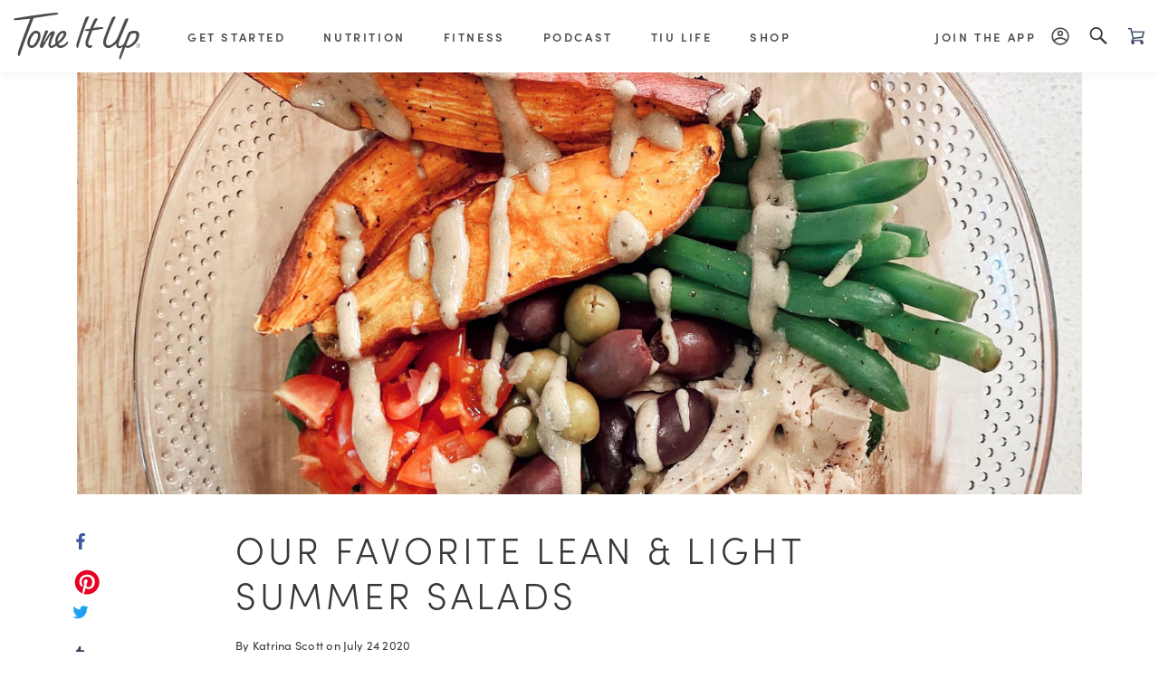

--- FILE ---
content_type: text/html; charset=utf-8
request_url: https://my.toneitup.com/blogs/latest/our-favorite-lean-light-summer-salad-recipes
body_size: 35762
content:


















<!doctype html>
<!--[if IE 9]> <html class="ie9 no-js supports-no-cookies" lang="en"> <![endif]-->
<!--[if (gt IE 9)|!(IE)]><!--> <html class="no-js supports-no-cookies" lang="en"> <!--<![endif]-->
<head>
  <script async src="https://pagead2.googlesyndication.com/pagead/js/adsbygoogle.js?client=ca-pub-4868183204642952"
     crossorigin="anonymous"></script>
  <meta property="og:image" content="https://cdn.shopify.com/s/files/1/0220/1048/files/Tezza-5491.jpg?v=1741215211" />
  <meta charset="utf-8">
  <meta http-equiv="X-UA-Compatible" content="IE=edge">
  <meta name="viewport" content="width=device-width,initial-scale=1">
  <link rel="canonical" href="https://my.toneitup.com/blogs/latest/our-favorite-lean-light-summer-salad-recipes">

  <!-- Preconnect -->
  <link rel="preconnect" href="//use.typekit.net">
  <link rel="preconnect" href="//cdn.shopify.com">
  <link rel="preconnect" href="//ajax.googleapis.com">
  <link rel="preconnect" href="//static.afterpay.com">
  <link rel="preconnect" href="//cdn-widgetsrepository.yotpo.com">
  <link rel="preconnect" href="//auth.lrcontent.com">
  <link rel="preconnect" href="//cdnjs.cloudflare.com">
  <link rel="preconnect" href="//in.hotjar.com">

  <!-- Preload -->
  <link rel="preload" href="https://use.typekit.net/qhw7gam.css" as="style" >
  <link rel="preload" href="//my.toneitup.com/cdn/shop/t/139/assets/styles.min.css" as="style">
  <link rel="preload" href="//my.toneitup.com/cdn/shop/t/139/assets/rag-custom-form.css" as="style">
  <link rel="preload" href="//my.toneitup.com/cdn/shop/t/139/assets/lr-raas-style.css" as="style">

  
    <link rel="apple-touch-icon" sizes="180x180" href="//my.toneitup.com/cdn/shop/files/TIU-Heart-32x32_180x180.png?v=1613515585">
    <link rel="icon" type="image/png" sizes="32x32" href="//my.toneitup.com/cdn/shop/files/TIU-Heart-32x32_32x32.png?v=1613515585">
    <link rel="icon" type="image/png" sizes="16x16" href="//my.toneitup.com/cdn/shop/files/TIU-Heart-32x32_16x16.png?v=1613515585">
  

  
  <title>
    Our Favorite Lean &amp; Light Summer Salad Recipes | Tone It Up
    
    
    
  </title>

  
    <meta name="description" content="Whip up these delicious, easy, lean, and light summer salad recipes for lunch. Read the full blog post, Our Favorite Lean &amp; Light Summer Salad Recipes here.">
  

  
<meta property="og:site_name" content="Tone It Up">
<meta property="og:url" content="https://my.toneitup.com/blogs/latest/our-favorite-lean-light-summer-salad-recipes">
<meta property="og:title" content="Our Favorite Lean & Light Summer Salads">
<meta property="og:type" content="article">
<meta property="og:description" content="Hey beautiful! This summer is flying by, and with the weather heating up, we’ve been loving easy salads for lunch lately. 
Today we’re sharing three of our favorite lean and light salads made with seasonal summer ingredients. Packed with veggies and superfoods, these recipes all deliver tons of nutrients and antioxidants to boost your immunity, energize you, and make your skin glow ✨
Enjoy babe!
xxo,
K&amp;K

 


Niçoise Salad Recipe
From your Studio Tone It Up trainer Tori!
Makes 2 servings 
INGREDIENTS
8 oz. (about 4) baby sweet potatoes, halved lengthwise 
1 1/2 tsp. olive oil 
Salt and pepper to taste 
6 oz. (about 2 small handfuls) green beans 
4 cups (5-oz clam shell) baby spinach
1 5-oz can wild tuna 
4 oz. (about 12) cherry tomatoes, halved 
10 kalamata olives
1⁄4 cup walnuts 
DRESSING
1 Tbsp. olive oil 
1 Tbsp. finely chopped parsley leaves 
1 clove garlic, minced 
2 tsp. red wine vinegar
1 tsp. Dijon mustard 
Pinch of freshly ground black pepper
DIRECTIONS 
1. Heat oven to 425°F. Toss the potatoes with olive oil and season with salt and pepper. Roast potatoes on a baking sheet, cut sides down, for 15 minutes or until browned and tender. 2. Meanwhile, bring 1 inch of salted water in a pot to a boil. Add the green beans and cook until bright green, about 1 minute. Immediately drain the green beans and rinse with cold water to stop the cooking process. Drain and set aside. 3. In a small bowl, whisk together dressing ingredients.4. Divide the spinach between large plates or bowls. Add the tuna or lentils, roasted potatoes, green beans, cherry tomatoes, olives, and walnuts. Top with dressing and dig in!



 

Summer Bounty Salad Recipe
Makes 2 servings 
INGREDIENTS
1/2 small head of radicchio, quartered, cored, and torn into bite-size pieces 
4 cups mixed greens 
1 cup cooked quinoa 
1 cup sliced heirloom tomatoes 
1 peach, pit removed and sliced
 2 Tbsp. goldenberries (can also use blackberries or your favorite berries) 
1 Tbsp. chopped basil 
DRESSING 
1 Tbsp. olive oil 
2 tsp. peach vinegar or white balsamic vinegar 
1/2 tsp. honey 
¼ tsp. Dijon mustard 
Salt and freshly ground black pepper to taste
DIRECTIONS
1. Soak radicchio pieces in ice water for 15 minutes, then drain and spin dry. Divide all salad ingredients among two large plates or bowls. You can top with 4-6 oz. of your favorite lean protein per serving. 2. Whisk together all the dressing ingredients and drizzle on top.





Citrus Beet Salad Recipe
Makes 1 serving
INGREDIENTS
½ small beet, thinly sliced 
½ carrot, thinly sliced 
½ mandarin orange 
2 cups arugula
 ¼ cup diced red onion 
2 Tbsp. sunflower seeds 
4 oz. your favorite lean protein
 DRESSING 
2 tsp. olive oil 
2 tsp. champagne vinegar (or your favorite vinegar) 
½ tsp. honey
DIRECTIONS 
1. Mix all ingredients for dressing in a small bowl. 2. Combine all salad ingredients and top with dressing.








Looking for more delicious &amp; easy Lean, Clean, ‘N Green recipes? You can now find hundreds of amazing recipes in the nutrition section of your Tone It Up app!


"><meta property="og:image" content="http://my.toneitup.com/cdn/shop/articles/Untitled-1_1024x1024.jpg?v=1595553226">
<meta property="og:image:secure_url" content="https://my.toneitup.com/cdn/shop/articles/Untitled-1_1024x1024.jpg?v=1595553226">

<meta name="twitter:site" content="@toneitup">
<meta name="twitter:card" content="summary_large_image">
<meta name="twitter:title" content="Our Favorite Lean & Light Summer Salads">
<meta name="twitter:description" content="Hey beautiful! This summer is flying by, and with the weather heating up, we’ve been loving easy salads for lunch lately. 
Today we’re sharing three of our favorite lean and light salads made with seasonal summer ingredients. Packed with veggies and superfoods, these recipes all deliver tons of nutrients and antioxidants to boost your immunity, energize you, and make your skin glow ✨
Enjoy babe!
xxo,
K&amp;K

 


Niçoise Salad Recipe
From your Studio Tone It Up trainer Tori!
Makes 2 servings 
INGREDIENTS
8 oz. (about 4) baby sweet potatoes, halved lengthwise 
1 1/2 tsp. olive oil 
Salt and pepper to taste 
6 oz. (about 2 small handfuls) green beans 
4 cups (5-oz clam shell) baby spinach
1 5-oz can wild tuna 
4 oz. (about 12) cherry tomatoes, halved 
10 kalamata olives
1⁄4 cup walnuts 
DRESSING
1 Tbsp. olive oil 
1 Tbsp. finely chopped parsley leaves 
1 clove garlic, minced 
2 tsp. red wine vinegar
1 tsp. Dijon mustard 
Pinch of freshly ground black pepper
DIRECTIONS 
1. Heat oven to 425°F. Toss the potatoes with olive oil and season with salt and pepper. Roast potatoes on a baking sheet, cut sides down, for 15 minutes or until browned and tender. 2. Meanwhile, bring 1 inch of salted water in a pot to a boil. Add the green beans and cook until bright green, about 1 minute. Immediately drain the green beans and rinse with cold water to stop the cooking process. Drain and set aside. 3. In a small bowl, whisk together dressing ingredients.4. Divide the spinach between large plates or bowls. Add the tuna or lentils, roasted potatoes, green beans, cherry tomatoes, olives, and walnuts. Top with dressing and dig in!



 

Summer Bounty Salad Recipe
Makes 2 servings 
INGREDIENTS
1/2 small head of radicchio, quartered, cored, and torn into bite-size pieces 
4 cups mixed greens 
1 cup cooked quinoa 
1 cup sliced heirloom tomatoes 
1 peach, pit removed and sliced
 2 Tbsp. goldenberries (can also use blackberries or your favorite berries) 
1 Tbsp. chopped basil 
DRESSING 
1 Tbsp. olive oil 
2 tsp. peach vinegar or white balsamic vinegar 
1/2 tsp. honey 
¼ tsp. Dijon mustard 
Salt and freshly ground black pepper to taste
DIRECTIONS
1. Soak radicchio pieces in ice water for 15 minutes, then drain and spin dry. Divide all salad ingredients among two large plates or bowls. You can top with 4-6 oz. of your favorite lean protein per serving. 2. Whisk together all the dressing ingredients and drizzle on top.





Citrus Beet Salad Recipe
Makes 1 serving
INGREDIENTS
½ small beet, thinly sliced 
½ carrot, thinly sliced 
½ mandarin orange 
2 cups arugula
 ¼ cup diced red onion 
2 Tbsp. sunflower seeds 
4 oz. your favorite lean protein
 DRESSING 
2 tsp. olive oil 
2 tsp. champagne vinegar (or your favorite vinegar) 
½ tsp. honey
DIRECTIONS 
1. Mix all ingredients for dressing in a small bowl. 2. Combine all salad ingredients and top with dressing.








Looking for more delicious &amp; easy Lean, Clean, ‘N Green recipes? You can now find hundreds of amazing recipes in the nutrition section of your Tone It Up app!


">



  
  
    <meta property="og:image" content="http://my.toneitup.com/cdn/shop/files/2025_05_TUTH_Fitness_Page_Hover_Image_600x400_65413ae2-a4ed-46a8-aad4-b623076fd22e_1200x.jpg?v=1716225362" />
    <meta property="og:image:secure_url" content="https://my.toneitup.com/cdn/shop/files/2025_05_TUTH_Fitness_Page_Hover_Image_600x400_65413ae2-a4ed-46a8-aad4-b623076fd22e_1200x.jpg?v=1716225362" />
  

  
  
    <meta property="og:image" content="http://my.toneitup.com/cdn/shop/files/community_mobile_1200x.png?v=1715650399" />
    <meta property="og:image:secure_url" content="https://my.toneitup.com/cdn/shop/files/community_mobile_1200x.png?v=1715650399" />
  

  
  
    <meta property="og:image" content="http://my.toneitup.com/cdn/shop/files/2021_04_Tone_It_Up_App_Landing_Page_24_L_1200x.jpg?v=1617493163" />
    <meta property="og:image:secure_url" content="https://my.toneitup.com/cdn/shop/files/2021_04_Tone_It_Up_App_Landing_Page_24_L_1200x.jpg?v=1617493163" />
  



  <link rel="stylesheet" href="https://use.typekit.net/qhw7gam.css" type="text/css" media="all">

  <link rel="stylesheet" href="https://cdnjs.cloudflare.com/ajax/libs/plyr/3.7.2/plyr.min.css" />

  <link href="//my.toneitup.com/cdn/shop/t/139/assets/styles.min.css" rel="stylesheet" type="text/css" media="all" />
  <link href="//my.toneitup.com/cdn/shop/t/139/assets/rag-custom-form.css" rel="stylesheet" type="text/css" media="all" />
  <link href="//my.toneitup.com/cdn/shop/t/139/assets/lr-raas-style.css" rel="stylesheet" type="text/css" media="all" />
  <link href="//my.toneitup.com/cdn/shop/t/139/assets/custom.css?v=146740716354091359521766075407" rel="stylesheet" type="text/css" media="all" />

  <script>
    document.documentElement.className = document.documentElement.className.replace('no-js', 'js');

    window.theme = {
      strings: {
        addToCart: "Add to Cart",
        soldOut: "Sold Out",
        unavailable: "Unavailable",
        adding: "Adding..."
      },
      moneyFormat: "${{amount}}",
      loadScript: function(url, callback, async=true){
        var script = document.createElement("script");
        script.type = "text/javascript";
        if (async) {
          script.async = true;
        }

        if (script.readyState) {  //IE
          script.onreadystatechange = function(){
          if (script.readyState == "loaded" || script.readyState == "complete") {
              script.onreadystatechange = null;
              if (callback) {
                callback();
              }
            }
          };
        } else {  //Others
          script.onload = function() {
            if (callback) {
              callback();
            }
          };
        }

        script.src = url;
        document.getElementsByTagName("head")[0].appendChild(script);
      }
    };

  
    window.yotpoConfig = {
      appKey: 'CyIHPUJpfCdKJveXjT2wCcEcwwX9RKN1Dc8ogXhD'
    };
  
  </script>



  
  <script defer>window.performance && window.performance.mark && window.performance.mark('shopify.content_for_header.start');</script><meta name="google-site-verification" content="vdci8thIjW-z7hCBtUScE1yqO2iRxbUh73ffMeeB-6c">
<meta name="facebook-domain-verification" content="5m97ksgzchb2jab4umaetcp388tus8">
<meta id="shopify-digital-wallet" name="shopify-digital-wallet" content="/2201048/digital_wallets/dialog">
<meta name="shopify-checkout-api-token" content="6d3a2cd96ef37127c3d5b600dfd24686">
<meta id="in-context-paypal-metadata" data-shop-id="2201048" data-venmo-supported="true" data-environment="production" data-locale="en_US" data-paypal-v4="true" data-currency="USD">
<link rel="alternate" type="application/atom+xml" title="Feed" href="/blogs/latest.atom" />
<script defer async="async" src="/checkouts/internal/preloads.js?locale=en-US"></script>
<link rel="preconnect" href="https://shop.app" crossorigin="anonymous">
<script defer async="async" src="https://shop.app/checkouts/internal/preloads.js?locale=en-US&shop_id=2201048" crossorigin="anonymous"></script>
<script defer id="apple-pay-shop-capabilities" type="application/json">{"shopId":2201048,"countryCode":"US","currencyCode":"USD","merchantCapabilities":["supports3DS"],"merchantId":"gid:\/\/shopify\/Shop\/2201048","merchantName":"Tone It Up","requiredBillingContactFields":["postalAddress","email","phone"],"requiredShippingContactFields":["postalAddress","email","phone"],"shippingType":"shipping","supportedNetworks":["visa","masterCard","amex","discover","elo","jcb"],"total":{"type":"pending","label":"Tone It Up","amount":"1.00"},"shopifyPaymentsEnabled":true,"supportsSubscriptions":true}</script>
<script defer id="shopify-features" type="application/json">{"accessToken":"6d3a2cd96ef37127c3d5b600dfd24686","betas":["rich-media-storefront-analytics"],"domain":"my.toneitup.com","predictiveSearch":true,"shopId":2201048,"locale":"en"}</script>
<script defer>var Shopify = Shopify || {};
Shopify.shop = "tone-it-up.myshopify.com";
Shopify.locale = "en";
Shopify.currency = {"active":"USD","rate":"1.0"};
Shopify.country = "US";
Shopify.theme = {"name":"Main Theme - Github","id":137424830656,"schema_name":"Tone It Up","schema_version":"1.2.4","theme_store_id":null,"role":"main"};
Shopify.theme.handle = "null";
Shopify.theme.style = {"id":null,"handle":null};
Shopify.cdnHost = "my.toneitup.com/cdn";
Shopify.routes = Shopify.routes || {};
Shopify.routes.root = "/";</script>
<script defer type="module">!function(o){(o.Shopify=o.Shopify||{}).modules=!0}(window);</script>
<script defer>!function(o){function n(){var o=[];function n(){o.push(Array.prototype.slice.apply(arguments))}return n.q=o,n}var t=o.Shopify=o.Shopify||{};t.loadFeatures=n(),t.autoloadFeatures=n()}(window);</script>
<script defer>
  window.ShopifyPay = window.ShopifyPay || {};
  window.ShopifyPay.apiHost = "shop.app\/pay";
  window.ShopifyPay.redirectState = null;
</script>
<script defer id="shop-js-analytics" type="application/json">{"pageType":"article"}</script>
<script defer defer="defer" async type="module" src="//my.toneitup.com/cdn/shopifycloud/shop-js/modules/v2/client.init-shop-cart-sync_C5BV16lS.en.esm.js"></script>
<script defer defer="defer" async type="module" src="//my.toneitup.com/cdn/shopifycloud/shop-js/modules/v2/chunk.common_CygWptCX.esm.js"></script>
<script defer type="module">
  await import("//my.toneitup.com/cdn/shopifycloud/shop-js/modules/v2/client.init-shop-cart-sync_C5BV16lS.en.esm.js");
await import("//my.toneitup.com/cdn/shopifycloud/shop-js/modules/v2/chunk.common_CygWptCX.esm.js");

  window.Shopify.SignInWithShop?.initShopCartSync?.({"fedCMEnabled":true,"windoidEnabled":true});

</script>
<script defer>
  window.Shopify = window.Shopify || {};
  if (!window.Shopify.featureAssets) window.Shopify.featureAssets = {};
  window.Shopify.featureAssets['shop-js'] = {"shop-cart-sync":["modules/v2/client.shop-cart-sync_ZFArdW7E.en.esm.js","modules/v2/chunk.common_CygWptCX.esm.js"],"init-fed-cm":["modules/v2/client.init-fed-cm_CmiC4vf6.en.esm.js","modules/v2/chunk.common_CygWptCX.esm.js"],"shop-button":["modules/v2/client.shop-button_tlx5R9nI.en.esm.js","modules/v2/chunk.common_CygWptCX.esm.js"],"shop-cash-offers":["modules/v2/client.shop-cash-offers_DOA2yAJr.en.esm.js","modules/v2/chunk.common_CygWptCX.esm.js","modules/v2/chunk.modal_D71HUcav.esm.js"],"init-windoid":["modules/v2/client.init-windoid_sURxWdc1.en.esm.js","modules/v2/chunk.common_CygWptCX.esm.js"],"shop-toast-manager":["modules/v2/client.shop-toast-manager_ClPi3nE9.en.esm.js","modules/v2/chunk.common_CygWptCX.esm.js"],"init-shop-email-lookup-coordinator":["modules/v2/client.init-shop-email-lookup-coordinator_B8hsDcYM.en.esm.js","modules/v2/chunk.common_CygWptCX.esm.js"],"init-shop-cart-sync":["modules/v2/client.init-shop-cart-sync_C5BV16lS.en.esm.js","modules/v2/chunk.common_CygWptCX.esm.js"],"avatar":["modules/v2/client.avatar_BTnouDA3.en.esm.js"],"pay-button":["modules/v2/client.pay-button_FdsNuTd3.en.esm.js","modules/v2/chunk.common_CygWptCX.esm.js"],"init-customer-accounts":["modules/v2/client.init-customer-accounts_DxDtT_ad.en.esm.js","modules/v2/client.shop-login-button_C5VAVYt1.en.esm.js","modules/v2/chunk.common_CygWptCX.esm.js","modules/v2/chunk.modal_D71HUcav.esm.js"],"init-shop-for-new-customer-accounts":["modules/v2/client.init-shop-for-new-customer-accounts_ChsxoAhi.en.esm.js","modules/v2/client.shop-login-button_C5VAVYt1.en.esm.js","modules/v2/chunk.common_CygWptCX.esm.js","modules/v2/chunk.modal_D71HUcav.esm.js"],"shop-login-button":["modules/v2/client.shop-login-button_C5VAVYt1.en.esm.js","modules/v2/chunk.common_CygWptCX.esm.js","modules/v2/chunk.modal_D71HUcav.esm.js"],"init-customer-accounts-sign-up":["modules/v2/client.init-customer-accounts-sign-up_CPSyQ0Tj.en.esm.js","modules/v2/client.shop-login-button_C5VAVYt1.en.esm.js","modules/v2/chunk.common_CygWptCX.esm.js","modules/v2/chunk.modal_D71HUcav.esm.js"],"shop-follow-button":["modules/v2/client.shop-follow-button_Cva4Ekp9.en.esm.js","modules/v2/chunk.common_CygWptCX.esm.js","modules/v2/chunk.modal_D71HUcav.esm.js"],"checkout-modal":["modules/v2/client.checkout-modal_BPM8l0SH.en.esm.js","modules/v2/chunk.common_CygWptCX.esm.js","modules/v2/chunk.modal_D71HUcav.esm.js"],"lead-capture":["modules/v2/client.lead-capture_Bi8yE_yS.en.esm.js","modules/v2/chunk.common_CygWptCX.esm.js","modules/v2/chunk.modal_D71HUcav.esm.js"],"shop-login":["modules/v2/client.shop-login_D6lNrXab.en.esm.js","modules/v2/chunk.common_CygWptCX.esm.js","modules/v2/chunk.modal_D71HUcav.esm.js"],"payment-terms":["modules/v2/client.payment-terms_CZxnsJam.en.esm.js","modules/v2/chunk.common_CygWptCX.esm.js","modules/v2/chunk.modal_D71HUcav.esm.js"]};
</script>
<script defer>(function() {
  var isLoaded = false;
  function asyncLoad() {
    if (isLoaded) return;
    isLoaded = true;
    var urls = ["https:\/\/dfjp7gc2z6ooe.cloudfront.net\/assets\/sky_pilot_v3.js?shop=tone-it-up.myshopify.com","https:\/\/motivate.shopapps.site\/motivator.php?shop=tone-it-up.myshopify.com","https:\/\/formbuilder.hulkapps.com\/skeletopapp.js?shop=tone-it-up.myshopify.com","https:\/\/affiliatepluginintegration.cj.com\/getPluginJS?shop=tone-it-up.myshopify.com","https:\/\/scripttags.jst.ai\/shopify_justuno_2201048_b200c490-cf42-11ee-8f51-e1ef0d5ff12a.js?shop=tone-it-up.myshopify.com","https:\/\/static.shareasale.com\/json\/shopify\/shareasale-tracking.js?sasmid=159635\u0026ssmtid=19038\u0026shop=tone-it-up.myshopify.com","https:\/\/na.shgcdn3.com\/pixel-collector.js?shop=tone-it-up.myshopify.com","https:\/\/static.rechargecdn.com\/assets\/js\/widget.min.js?shop=tone-it-up.myshopify.com","https:\/\/d26ky332zktp97.cloudfront.net\/shops\/2MSqfkgez57HmPFBk\/colibrius-m.js?shop=tone-it-up.myshopify.com"];
    for (var i = 0; i < urls.length; i++) {
      var s = document.createElement('script');
      s.type = 'text/javascript';
      s.async = true;
      s.src = urls[i];
      var x = document.getElementsByTagName('script')[0];
      x.parentNode.insertBefore(s, x);
    }
  };
  if(window.attachEvent) {
    window.attachEvent('onload', asyncLoad);
  } else {
    window.addEventListener('load', asyncLoad, false);
  }
})();</script>
<script defer id="__st">var __st={"a":2201048,"offset":-21600,"reqid":"4417094b-b522-4042-ada5-2db9a02fb21d-1768722735","pageurl":"my.toneitup.com\/blogs\/latest\/our-favorite-lean-light-summer-salad-recipes","s":"articles-386927460436","u":"a9be368d7733","p":"article","rtyp":"article","rid":386927460436};</script>
<script defer>window.ShopifyPaypalV4VisibilityTracking = true;</script>
<script defer id="captcha-bootstrap">!function(){'use strict';const t='contact',e='account',n='new_comment',o=[[t,t],['blogs',n],['comments',n],[t,'customer']],c=[[e,'customer_login'],[e,'guest_login'],[e,'recover_customer_password'],[e,'create_customer']],r=t=>t.map((([t,e])=>`form[action*='/${t}']:not([data-nocaptcha='true']) input[name='form_type'][value='${e}']`)).join(','),a=t=>()=>t?[...document.querySelectorAll(t)].map((t=>t.form)):[];function s(){const t=[...o],e=r(t);return a(e)}const i='password',u='form_key',d=['recaptcha-v3-token','g-recaptcha-response','h-captcha-response',i],f=()=>{try{return window.sessionStorage}catch{return}},m='__shopify_v',_=t=>t.elements[u];function p(t,e,n=!1){try{const o=window.sessionStorage,c=JSON.parse(o.getItem(e)),{data:r}=function(t){const{data:e,action:n}=t;return t[m]||n?{data:e,action:n}:{data:t,action:n}}(c);for(const[e,n]of Object.entries(r))t.elements[e]&&(t.elements[e].value=n);n&&o.removeItem(e)}catch(o){console.error('form repopulation failed',{error:o})}}const l='form_type',E='cptcha';function T(t){t.dataset[E]=!0}const w=window,h=w.document,L='Shopify',v='ce_forms',y='captcha';let A=!1;((t,e)=>{const n=(g='f06e6c50-85a8-45c8-87d0-21a2b65856fe',I='https://cdn.shopify.com/shopifycloud/storefront-forms-hcaptcha/ce_storefront_forms_captcha_hcaptcha.v1.5.2.iife.js',D={infoText:'Protected by hCaptcha',privacyText:'Privacy',termsText:'Terms'},(t,e,n)=>{const o=w[L][v],c=o.bindForm;if(c)return c(t,g,e,D).then(n);var r;o.q.push([[t,g,e,D],n]),r=I,A||(h.body.append(Object.assign(h.createElement('script'),{id:'captcha-provider',async:!0,src:r})),A=!0)});var g,I,D;w[L]=w[L]||{},w[L][v]=w[L][v]||{},w[L][v].q=[],w[L][y]=w[L][y]||{},w[L][y].protect=function(t,e){n(t,void 0,e),T(t)},Object.freeze(w[L][y]),function(t,e,n,w,h,L){const[v,y,A,g]=function(t,e,n){const i=e?o:[],u=t?c:[],d=[...i,...u],f=r(d),m=r(i),_=r(d.filter((([t,e])=>n.includes(e))));return[a(f),a(m),a(_),s()]}(w,h,L),I=t=>{const e=t.target;return e instanceof HTMLFormElement?e:e&&e.form},D=t=>v().includes(t);t.addEventListener('submit',(t=>{const e=I(t);if(!e)return;const n=D(e)&&!e.dataset.hcaptchaBound&&!e.dataset.recaptchaBound,o=_(e),c=g().includes(e)&&(!o||!o.value);(n||c)&&t.preventDefault(),c&&!n&&(function(t){try{if(!f())return;!function(t){const e=f();if(!e)return;const n=_(t);if(!n)return;const o=n.value;o&&e.removeItem(o)}(t);const e=Array.from(Array(32),(()=>Math.random().toString(36)[2])).join('');!function(t,e){_(t)||t.append(Object.assign(document.createElement('input'),{type:'hidden',name:u})),t.elements[u].value=e}(t,e),function(t,e){const n=f();if(!n)return;const o=[...t.querySelectorAll(`input[type='${i}']`)].map((({name:t})=>t)),c=[...d,...o],r={};for(const[a,s]of new FormData(t).entries())c.includes(a)||(r[a]=s);n.setItem(e,JSON.stringify({[m]:1,action:t.action,data:r}))}(t,e)}catch(e){console.error('failed to persist form',e)}}(e),e.submit())}));const S=(t,e)=>{t&&!t.dataset[E]&&(n(t,e.some((e=>e===t))),T(t))};for(const o of['focusin','change'])t.addEventListener(o,(t=>{const e=I(t);D(e)&&S(e,y())}));const B=e.get('form_key'),M=e.get(l),P=B&&M;t.addEventListener('DOMContentLoaded',(()=>{const t=y();if(P)for(const e of t)e.elements[l].value===M&&p(e,B);[...new Set([...A(),...v().filter((t=>'true'===t.dataset.shopifyCaptcha))])].forEach((e=>S(e,t)))}))}(h,new URLSearchParams(w.location.search),n,t,e,['guest_login'])})(!0,!0)}();</script>
<script integrity="sha256-4kQ18oKyAcykRKYeNunJcIwy7WH5gtpwJnB7kiuLZ1E=" data-source-attribution="shopify.loadfeatures" defer="defer" src="//my.toneitup.com/cdn/shopifycloud/storefront/assets/storefront/load_feature-a0a9edcb.js" crossorigin="anonymous"></script>
<script defer crossorigin="anonymous" defer="defer" src="//my.toneitup.com/cdn/shopifycloud/storefront/assets/shopify_pay/storefront-65b4c6d7.js?v=20250812"></script>
<script defer data-source-attribution="shopify.dynamic_checkout.dynamic.init">var Shopify=Shopify||{};Shopify.PaymentButton=Shopify.PaymentButton||{isStorefrontPortableWallets:!0,init:function(){window.Shopify.PaymentButton.init=function(){};var t=document.createElement("script");t.src="https://my.toneitup.com/cdn/shopifycloud/portable-wallets/latest/portable-wallets.en.js",t.type="module",document.head.appendChild(t)}};
</script>
<script defer data-source-attribution="shopify.dynamic_checkout.buyer_consent">
  function portableWalletsHideBuyerConsent(e){var t=document.getElementById("shopify-buyer-consent"),n=document.getElementById("shopify-subscription-policy-button");t&&n&&(t.classList.add("hidden"),t.setAttribute("aria-hidden","true"),n.removeEventListener("click",e))}function portableWalletsShowBuyerConsent(e){var t=document.getElementById("shopify-buyer-consent"),n=document.getElementById("shopify-subscription-policy-button");t&&n&&(t.classList.remove("hidden"),t.removeAttribute("aria-hidden"),n.addEventListener("click",e))}window.Shopify?.PaymentButton&&(window.Shopify.PaymentButton.hideBuyerConsent=portableWalletsHideBuyerConsent,window.Shopify.PaymentButton.showBuyerConsent=portableWalletsShowBuyerConsent);
</script>
<script defer data-source-attribution="shopify.dynamic_checkout.cart.bootstrap">document.addEventListener("DOMContentLoaded",(function(){function t(){return document.querySelector("shopify-accelerated-checkout-cart, shopify-accelerated-checkout")}if(t())Shopify.PaymentButton.init();else{new MutationObserver((function(e,n){t()&&(Shopify.PaymentButton.init(),n.disconnect())})).observe(document.body,{childList:!0,subtree:!0})}}));
</script>
<link id="shopify-accelerated-checkout-styles" rel="stylesheet" media="screen" href="https://my.toneitup.com/cdn/shopifycloud/portable-wallets/latest/accelerated-checkout-backwards-compat.css" crossorigin="anonymous">
<style id="shopify-accelerated-checkout-cart">
        #shopify-buyer-consent {
  margin-top: 1em;
  display: inline-block;
  width: 100%;
}

#shopify-buyer-consent.hidden {
  display: none;
}

#shopify-subscription-policy-button {
  background: none;
  border: none;
  padding: 0;
  text-decoration: underline;
  font-size: inherit;
  cursor: pointer;
}

#shopify-subscription-policy-button::before {
  box-shadow: none;
}

      </style>

<script defer>window.performance && window.performance.mark && window.performance.mark('shopify.content_for_header.end');</script>
  





  <script defer type="text/javascript">
    
      window.__shgMoneyFormat = window.__shgMoneyFormat || {"USD":{"currency":"USD","currency_symbol":"$","currency_symbol_location":"left","decimal_places":2,"decimal_separator":".","thousands_separator":","}};
    
    window.__shgCurrentCurrencyCode = window.__shgCurrentCurrencyCode || {
      currency: "USD",
      currency_symbol: "$",
      decimal_separator: ".",
      thousands_separator: ",",
      decimal_places: 2,
      currency_symbol_location: "left"
    };
  </script>





  



<script src="//auth.lrcontent.com/v2/js/LoginRadiusV2.js" type="text/javascript"></script>


<script type="text/javascript">
  var raasoption = {};
  raasoption.apiKey = "e8b68b31-a906-4ea2-8900-82d0b83f02b9";
  raasoption.appName = "toneitup";
  raasoption.hashTemplate = true;
  raasoption.v2RecaptchaSiteKey = "6LfDuRUUAAAAAIHHTSXhVyo5W8KUQWFZLOVjJj0z";
  raasoption.verificationUrl = window.location;
  raasoption.resetPasswordUrl = window.location;
  raasoption.sociallogin = true;
  var LRObject = new LoginRadiusV2(raasoption);
  var lrshopifystore = "toneitup";
</script>

<script src="//my.toneitup.com/cdn/shop/t/139/assets/raas-settings.js?v=107073128724275143241722368531" defer></script>







  
  
  <script type="text/javascript" defer>
    window.theme.loadScript("//js.klevu.com/klevu-js-v2/2.3.2/klevu_debug.js", function() {
      window.theme.loadScript("//my.toneitup.com/cdn/shop/t/139/assets/klevu-settings.js?v=4175417336257648821722368567");
      window.theme.loadScript("//my.toneitup.com/cdn/shop/t/139/assets/klevu-quick.js?v=173486813504244526741722368530");
    });
  </script>
  
  
  
  

  
  <script type="template/klevu" id="klevuQuickTemplateBase">
  <div class="klevu-qs__wrap container-fluid">
    <div class="klevu-qs row flex-lg-row-reverse">
      
      <!-- 'Sidebar' Column - Autcomplete Suggestions & Collections -->
      <div class="klevu-qs-col klevu-qs-col--sidebar col-lg-5">
        
        <!-- Suggestions - Auto complete -->
        <%=helper.render('klevuQuickAutoSuggestions',scope) %>
        
        <!-- Suggestions - Category/Collections -->
        <%=helper.render('klevuQuickCategorySuggestions',scope) %>

      </div>

      <!-- 'Main' Column - Search results render here -->
      <div class="klevu-qs-col klevu-qs-col--main col-lg-7">

        <% 
          var productResults = (data.query.productList && data.query.productList.result.length > 0);
          var pageResults =  (data.query.pagesList && data.query.pagesList.result.length > 0)

          if(productResults || pageResults) { 
        %>

          <!-- Results - Products -->
          <%=helper.render('klevuQuickProducts',scope) %>

          <!-- Results - Content/Pages -->
          <%=helper.render('klevuQuickPages',scope) %>

        <% } else { %>

          <!-- No Results -->
          <%=helper.render('klevuQuickNoResultFound',scope) %>

        <% } %>
      </div>
      
    </div>
  </div>
</script>

  <script type="template/klevu" id="klevuQuickAutoSuggestions">
  <% if(data.suggestions.autosuggestion) { %>
    <% if(data.suggestions.autosuggestion.length> 0 ) { %>
      <!-- Suggestions Block - Autocomplete Terms -->
      <div class="klevu-qs-suggestions klevu-qs-suggestions--autocomplete">
        
        <!-- Subheading -->
        <h5 class="klevu-qs__subheading small small--eyebrow"> <%=helper.translate("Suggestions")%></h5>
        
        <!-- Suggestions List -->
        <ul class="klevu-qs-suggestions__list">
          <% helper.each(data.suggestions.autosuggestion,function(key,suggestion){ %>
            <li class="klevu-qs-suggestions__list-item">
              <a 
                target="_self" 
                href="<%=helper.buildUrl(data.settings.landingUrl, 'q' , helper.stripHtml(suggestion.suggest))%>" 
                data-content="<%=helper.stripHtml(suggestion.suggest) %>" 
                class="klevu-track-click"
              > 
                <%=suggestion.suggest %> 
              </a>
            </li>
          <% }); %>
        </ul>
      </div>
    <% } %>
  <% } %>
</script>

  <script type="template/klevu" id="klevuQuickPageSuggestions">
  <% if(data.query.cmsCompressed) { %>
    <% if(data.query.cmsCompressed.result.length > 0 ){ %>
      <div class="klevu-qs-suggestions klevu-qs-suggestions--pages">
        
        <!-- Subheading -->
        <h5 class="klevu-qs-subheading small small--eyebrow">
          <%=helper.translate("Pages")%>
        </h5>
        
        <!-- Page Suggestions List -->
        <ul class="klevu-qs-suggestions__list">
          <% helper.each(data.query.cmsCompressed.result,function(key,cms){ %>
            <li class="klevu-qs-suggestions__list-item">
              <a 
                target="_self" 
                href="<%=cms.url%>" 
                class="klevu-track-click" 
                data-url="<%=cms.url%>" 
                data-name="<%=cms.name%>"
              >
                <%=cms.name%>
              </a>
            </li>
          <% }); %>
        </ul>
      </div>
    <% } %>
  <% } %>
</script>

  <script type="template/klevu" id="klevuQuickCategorySuggestions">
  <% if(data.query.categoryCompressed) { %>
    <% if(data.query.categoryCompressed.result.length > 0 ){ %>
      <!-- Suggestions Block - Categories/Collections -->
      <div class="klevu-qs-suggestions klevu-qs-suggestions--collections">
        
        <!-- Subheading -->
       <h5 class="klevu-qs-subheading small small--eyebrow">
          <%=helper.translate("Category")%>
       </h5>

        <!-- Suggestions List -->
        <ul class="klevu-qs-suggestions__list">
          <% helper.each(data.query.categoryCompressed.result,function(key,category){ %>
            <li class="klevu-qs-suggestions__list-item">
              <a 
                target="_self" href="<%=category.url%>" 
                class="klevu-track-click" 
                data-url="<%=category.url%>" 
                data-name="<%=category.name%>" 
              >
                <%=category.name%>
              </a>
            </li>
          <% }); %>
        </ul>
      </div>
    <% } %>
  <% } %>
</script>

  <script type="template/klevu" id="klevuQuickProducts">
  <% if(data.query.productList && data.query.productList.result.length > 0) { %>

    <!-- Results block -->
    <div class="klevu-qs-results klevu-qs-results--products">
      
      <!-- Results - Header -->
      <div class="d-flex justify-content-between align-items-center mb-2">
        
        <!-- Subheading -->
        <h5 class="klevu-qs__subheading small small--eyebrow mb-0">
          <%=helper.translate("Products")%>
        </h5>
        
        <!-- View all link -->
        <a href="<%=helper.buildUrl(data.settings.landingUrl,'q',helper.stripHtml(data.settings.term))%>" target="_parent" class="klevu-qs__view-all-link">
          <%=helper.translate("View All")%>
        </a>

      </div>

      <!-- Results - List -->
      <div data-section="productList">
        <ul class="klevu-qs-results__list">
          <% helper.each(data.query.productList.result,function(key,product){ %>
            <li class="klevu-qs-results__list-item" data-id="<%=dataLocal.id%>">
              <%=helper.render('klevuQuickProductBlock',scope,data,product) %>
            </li>
          <% }); %>
        </ul>
      </div>

    </div>
  <% } %>
</script>

  <script type="template/klevu" id="klevuQuickProductBlock">
  <a 
    target="_self" 
    href="<%=dataLocal.url%>" 
    data-id="<%=dataLocal.id%>"  
    class="klevu-qs-product trackProductClick"
  >
    <!-- Product Image -->
    <div class="klevu-qs-product__image-wrap frame frame--3x4">
      <div class="klevuQuickDiscountBadge">
        <strong><%=dataLocal.stickyLabelHead%></strong>
      </div>
      <img src="<%=dataLocal.image%>" alt="<%=dataLocal.name%>" />
    </div>

    <!-- Product Info (Title, Price, Etc) -->
    <div class="klevu-qs-product__info">  
      
      <!-- Title -->
      <div class="klevu-qs-product__title">
        <%=dataLocal.name%>
      </div>
      
      <!-- Description -->
      <div class="klevu-qs-product__desc">
        <%=dataLocal.summaryAttribute%>
        <span><%=dataLocal.stickyLabelText%></span>
      </div>

      <!-- Price -->
      <div class="klevu-qs-product__price">
        <% if(dataLocal.ondiscount && dataLocal.ondiscount == "true") { %>
          <% if(dataLocal.salePrice ) { %>
            <span class="klevuQuickSalePrice klevuQuickSpecialPrice">
              <%=helper.processCurrency(dataLocal.currency,parseFloat(dataLocal.salePrice))%>
            </span>
          <% } %>
          <% if(dataLocal.price) { %>
            <span class="klevuQuickOrigPrice"><%=helper.translate("Original price %s",helper.processCurrency(dataLocal.currency,parseFloat(dataLocal.price)))%></span>
          <% } %>
        <% } else { %>
          <% if(dataLocal.salePrice ) { %>
            <span class="klevuQuickSalePrice">
              <span class="klevuQuickPriceGreyText"></span>
              <%=helper.processCurrency(dataLocal.currency,parseFloat(dataLocal.salePrice))%>
            </span>
          <% } %>
        <% } %>
      </div>
    </div>
  </a>
</script>

  <script type="template/klevu" id="klevuQuickPages">
  <% if(data.query.pagesList && data.query.pagesList.result.length > 0 ) { %>
    <!-- Results Block -->
    <div class="klevu-qs-results klevu-qs-results--pages">
      
      <!-- Results - Header -->
      <div class="d-flex justify-content-between align-items-center mb-3">
        <!-- Subheading -->
        <h5 class="klevu-qs__subheading small small--eyebrow mb-0">
          <%=helper.translate("Content")%>
        </h5>
        
        <!-- View all link -->
        <a href="<%=helper.buildUrl(data.settings.landingUrl,'q',helper.stripHtml(data.settings.term))%>" target="_parent" class="klevu-qs__view-all-link">
          <%=helper.translate("View All")%>
        </a>
      </div>

      <div data-section="pageList" id="pageList">
        <!-- Results - List -->
        <ul class="klevu-qs-results__list">
          <% helper.each(data.query.pagesList.result,function(key,page){ %>
            <li class="klevuPage klevu-qs-results__list-item" data-id="<%=dataLocal.id%>">
              <%=helper.render('klevuQuickPageBlock',scope,data,page) %>
            </li>
          <% }); %>
        </ul>
      </div>

    </div>
  <% } %>
</script>

  <script>
  var previewInfo = {};
  
    var p_title = "Mobile - App landing page";
    previewInfo[p_title] = "https://cdn.accentuate.io/2201048/1664480436321/page_preview.jpg?v=1664480436322";
  
    var p_title = "TXTSAVE15 Subscribe Page";
    previewInfo[p_title] = "https://cdn.accentuate.io/2201048/1664480543952/page_preview1.jpg?v=1664480543952";
  
  
</script>

<script type="template/klevu" id="klevuQuickPageBlock">
  <div data-id="<%=dataLocal.id%>"  class="klevu-qs-page">
    <%
      console.log("Here", dataLocal);
      console.log(previewInfo);
    %>      

    <!-- Image -->
    <div data-xxx="pcs" class="klevu-qs-page__image-wrap frame frame--4x3 <% if(!dataLocal.image) { %>klevu-qs-page__image-wrap--no-image<% } %>">
      <% if(dataLocal.image) { %>
        <img
          src="<%=dataLocal.image%>" 
          alt="<%=dataLocal.name%>" 
        />
      <% } else { %>
        <% var title = dataLocal.name;
          if(previewInfo[title]) {
        %>
          <img
            src="<%=previewInfo[title]%>" 
            alt="<%=dataLocal.name%>" 
          />
        <% } else { %>
        <span><%=helper.translate("No Image Available")%></span>
        <% } %>
      <% } %>
    </div>

    <!-- Info -->
    <div class="klevu-qs-page__info">

      <!-- Eyebrow (Page Category) -->
      <div class="klevu-qs-page__eyebrow small small--eyebrow">

      </div>

      <!-- Title -->
      <div class="klevu-qs-page__title">
        <%=dataLocal.name%>
      </div>

      <!-- Read More Link -->
      <a 
        href="<%=dataLocal.url%>" 
        class="klevu-qs-page__read-more-link klevu-track-click" 
        data-url="<%=dataLocal.url%>" 
        data-name="<%=dataLocal.name%>"
      >
        <%=helper.translate("Read More")%>
      </a>
    </div>
  </div>
</script>

  <script type="template/klevu" id="klevuQuickNoResultFound">
  <div class="klevu-qs-results klevu-qs-results--no-results">
    <div class="klevuQuickNoResultsInner">
      <div class="klevuQuickNoResultsMessage">
        We're Sorry, no results found for '<span><%=data.settings.termOriginal%></span>'.
      </div>          
    </div>
  </div>
</script>




<!-- Global site tag (gtag.js) - Google Analytics -->
<!-- <script async src=""></script> -->
<script>
  window.dataLayer = window.dataLayer || [];
  function gtag(){dataLayer.push(arguments);}
  gtag('js', new Date());  gtag('config', 'G-5MT92H2CE7');
</script>
<!-- End Global site tag (gtag.js) - Google Analytics -->

<!-- Hotjar Tracking Code -->
<script defer>
 (function(h,o,t,j,a,r){
 h.hj=h.hj||function(){(h.hj.q=h.hj.q||[]).push(arguments)};
 h._hjSettings={hjid:2298813,hjsv:6};
 a=o.getElementsByTagName('head')[0];
 r=o.createElement('script');r.async=1;
 r.src=t+h._hjSettings.hjid+j+h._hjSettings.hjsv;
 a.appendChild(r);
 })(window,document,'https://static.hotjar.com/c/hotjar-','.js?sv=');
</script>
<!-- End Hotjar Tracking Code -->

<!-- Facebook Pixel Code -->
<script defer>
 !function(f,b,e,v,n,t,s)
 {if(f.fbq)return;n=f.fbq=function(){n.callMethod?
 n.callMethod.apply(n,arguments):n.queue.push(arguments)};
 if(!f._fbq)f._fbq=n;n.push=n;n.loaded=!0;n.version='2.0';
 n.queue=[];t=b.createElement(e);t.async=!0;
 t.src=v;s=b.getElementsByTagName(e)[0];
 s.parentNode.insertBefore(t,s)}(window, document,'script',
 'https://connect.facebook.net/en_US/fbevents.js');
 fbq('init', '3894514627261605');
 fbq('track', 'PageView');
</script>
<noscript><img height="1" width="1" style="display:none"
 src="https://www.facebook.com/tr?id=3894514627261605&ev=PageView&noscript=1"
/></noscript>
<!-- End Facebook Pixel Code -->
<!-- Tapfiliate Code -->
<script src="https://script.tapfiliate.com/tapfiliate.js" type="text/javascript" async></script>
<script type="text/javascript">
    (function(t,a,p){t.TapfiliateObject=a;t[a]=t[a]||function(){
    (t[a].q=t[a].q||[]).push(arguments)}})(window,'tap');
    tap('create', '17811-66b9a4', { integration: "shopify" });
    tap('detect');
</script>
<!-- END Tapfiliate Code -->
<!-- Google Tag Manager -->
<script>(function(w,d,s,l,i){w[l]=w[l]||[];w[l].push({'gtm.start':
new Date().getTime(),event:'gtm.js'});var f=d.getElementsByTagName(s)[0],
j=d.createElement(s),dl=l!='dataLayer'?'&l='+l:'';j.async=true;j.src=
'https://www.googletagmanager.com/gtm.js?id='+i+dl;f.parentNode.insertBefore(j,f);
})(window,document,'script','dataLayer','GTM-W3TGW3H');</script>
<!-- End Google Tag Manager -->
<!-- Start Quantcast Tag -->
<script type="text/javascript">
  window._qevents = window._qevents || [];

  (function() {
    var elem = document.createElement('script');
    elem.src = (
      document.location.protocol == "https:"
        ? "https://secure"
        : "http://edge"
    ) + ".quantserve.com/quant.js";
    elem.async = true;
    elem.type = "text/javascript";
    var scpt = document.getElementsByTagName('script')[0];
    scpt.parentNode.insertBefore(elem, scpt);
  })();
  window._qevents.push({qacct: "p-HgrhFjwxRX-mX"});
</script>
<!-- End Quantcast tag --><!-- Google tag (gtag.js) -->
<!-- <script async src="https://www.googletagmanager.com/gtag/js?id=G-NTF2EHR44E"></script>
<script>
  window.dataLayer = window.dataLayer || [];
  function gtag(){dataLayer.push(arguments);}
  gtag('js', new Date());

  gtag('config', 'G-NTF2EHR44E');
</script> -->


  <script src="http://ajax.googleapis.com/ajax/libs/jquery/1.7.2/jquery.min.js" type="text/javascript"></script>
<script>
function SHA1(msg){function rotate_left(n,s){var t4=(n<<s)|(n>>>(32-s));return t4;};function lsb_hex(val){var str='';var i;var vh;var vl;for(i=0;i<=6;i+=2){vh=(val>>>(i*4+4))&0x0f;vl=(val>>>(i*4))&0x0f;str+=vh.toString(16)+vl.toString(16);}
return str;};function cvt_hex(val){var str='';var i;var v;for(i=7;i>=0;i--){v=(val>>>(i*4))&0x0f;str+=v.toString(16);}
return str;};function Utf8Encode(string){string=string.replace(/\r\n/g,'\n');var utftext='';for(var n=0;n<string.length;n++){var c=string.charCodeAt(n);if(c<128){utftext+=String.fromCharCode(c);}
else if((c>127)&&(c<2048)){utftext+=String.fromCharCode((c>>6)|192);utftext+=String.fromCharCode((c&63)|128);}
else{utftext+=String.fromCharCode((c>>12)|224);utftext+=String.fromCharCode(((c>>6)&63)|128);utftext+=String.fromCharCode((c&63)|128);}}
return utftext;};var blockstart;var i,j;var W=new Array(80);var H0=0x67452301;var H1=0xEFCDAB89;var H2=0x98BADCFE;var H3=0x10325476;var H4=0xC3D2E1F0;var A,B,C,D,E;var temp;msg=Utf8Encode(msg);var msg_len=msg.length;var word_array=new Array();for(i=0;i<msg_len-3;i+=4){j=msg.charCodeAt(i)<<24|msg.charCodeAt(i+1)<<16|msg.charCodeAt(i+2)<<8|msg.charCodeAt(i+3);word_array.push(j);}
switch(msg_len % 4){case 0:i=0x080000000;break;case 1:i=msg.charCodeAt(msg_len-1)<<24|0x0800000;break;case 2:i=msg.charCodeAt(msg_len-2)<<24|msg.charCodeAt(msg_len-1)<<16|0x08000;break;case 3:i=msg.charCodeAt(msg_len-3)<<24|msg.charCodeAt(msg_len-2)<<16|msg.charCodeAt(msg_len-1)<<8|0x80;break;}
word_array.push(i);while((word_array.length % 16)!=14)word_array.push(0);word_array.push(msg_len>>>29);word_array.push((msg_len<<3)&0x0ffffffff);for(blockstart=0;blockstart<word_array.length;blockstart+=16){for(i=0;i<16;i++)W[i]=word_array[blockstart+i];for(i=16;i<=79;i++)W[i]=rotate_left(W[i-3]^W[i-8]^W[i-14]^W[i-16],1);A=H0;B=H1;C=H2;D=H3;E=H4;for(i=0;i<=19;i++){temp=(rotate_left(A,5)+((B&C)|(~B&D))+E+W[i]+0x5A827999)&0x0ffffffff;E=D;D=C;C=rotate_left(B,30);B=A;A=temp;}
for(i=20;i<=39;i++){temp=(rotate_left(A,5)+(B^C^D)+E+W[i]+0x6ED9EBA1)&0x0ffffffff;E=D;D=C;C=rotate_left(B,30);B=A;A=temp;}
for(i=40;i<=59;i++){temp=(rotate_left(A,5)+((B&C)|(B&D)|(C&D))+E+W[i]+0x8F1BBCDC)&0x0ffffffff;E=D;D=C;C=rotate_left(B,30);B=A;A=temp;}
for(i=60;i<=79;i++){temp=(rotate_left(A,5)+(B^C^D)+E+W[i]+0xCA62C1D6)&0x0ffffffff;E=D;D=C;C=rotate_left(B,30);B=A;A=temp;}
H0=(H0+A)&0x0ffffffff;H1=(H1+B)&0x0ffffffff;H2=(H2+C)&0x0ffffffff;H3=(H3+D)&0x0ffffffff;H4=(H4+E)&0x0ffffffff;}
var temp=cvt_hex(H0)+cvt_hex(H1)+cvt_hex(H2)+cvt_hex(H3)+cvt_hex(H4);return temp.toLowerCase();} 
// The amplitude session_id is a timestamp and passed through the options object on the
// track calls, it is different than the session_id we pass on the properties payloads.
// Keep session alive for 30 minutes. 
// If session is used during that time, renew for 30 more mins
const getAmplitudeSessionId = () => {
  try {
    const amplitudeIdKey = '_amplitude_session_id';
    const thirtyMinsInMs = 1800000; // 30 * 60 * 1000
    const now = new Date();
    const timeNow = now.getTime();

    // Always sets a new expiry time, what may change is the id value
    const setNewAmplitudeId = (amplitudeIdValue) => {
      const stringifiedObject = JSON.stringify({
        expiry: timeNow + thirtyMinsInMs,
        session_id: amplitudeIdValue
      });
      window.localStorage.setItem(amplitudeIdKey, stringifiedObject);
    }

    const getCurrentAmplitudeId = () => (window.localStorage.getItem(amplitudeIdKey) &&
      JSON.parse(window.localStorage.getItem(amplitudeIdKey))) || {};

    const amplitudeSessionId = getCurrentAmplitudeId();

    if (amplitudeSessionId && timeNow < amplitudeSessionId.expiry) {
      // reset existing id
      setNewAmplitudeId(amplitudeSessionId.session_id);
      return amplitudeSessionId.session_id;
    }

    // set new id
    setNewAmplitudeId(timeNow);
    return timeNow;


  } catch (error) {
    console.error('amplitude id error')
  }
};

const getAmplitudeIntegrations = () => {
  return {
    "Amplitude": {
      "session_id": getAmplitudeSessionId()
    }
  }
}

function getCartToken() {
  try {
    const ldCart = (localStorage && localStorage.getItem('ldCart') && JSON.parse(localStorage.getItem('ldCart'))) || {};
    return ldCart.token;
  } catch (error) {
    console.error('cart token error', error);
  }
}
!function(){var analytics=window.analytics=window.analytics||[];if(!analytics.initialize)if(analytics.invoked)window.console&&console.error&&console.error("Segment snippet included twice.");else{analytics.invoked=!0;analytics.methods=["trackSubmit","trackClick","trackLink","trackForm","pageview","identify","reset","group","track","ready","alias","debug","page","once","off","on"];analytics.factory=function(t){return function(){var e=Array.prototype.slice.call(arguments);e.unshift(t);analytics.push(e);return analytics}};for(var t=0;t<analytics.methods.length;t++){var e=analytics.methods[t];analytics[e]=analytics.factory(e)}analytics.load=function(t,e){var n=document.createElement("script");n.type="text/javascript";n.async=!0;n.src="https://cdn.segment.com/analytics.js/v1/"+t+"/analytics.min.js";var a=document.getElementsByTagName("script")[0];a.parentNode.insertBefore(n,a);analytics._loadOptions=e};analytics.SNIPPET_VERSION="4.1.0";

    analytics.load("KxgOMsE8yhhu3N4DnsvPEjc40WPMGbOM");

    const cartViewClick = '_cart_view_click';
    const getCartViewClick = () => {
      const cartViewClickOption = window.sessionStorage && sessionStorage.getItem(cartViewClick);
      // clear after getting value
      sessionStorage.setItem(cartViewClick, '');
      return cartViewClickOption;
    }

    var search = location.search.substring(1);
    var queryObj = null
    if (search != '') {
        queryObj = JSON.parse('{"' + search.replace(/&/g, '","').replace(/=/g,'":"') + '"}', function(key, value) { return key===""?value:decodeURIComponent(value) })
        for (var key in queryObj) {
          if (!key.includes('utm')) {
              delete queryObj[key];
          }
        }
    }

    var cartUrl = window.location.pathname;
    if (cartUrl == '/cart') {
      var data = null;
      function fetchCartProductDetails(productHandle) {
          $.ajax({
              url: `/products/${productHandle}.js`,
              async: false,
              dataType: 'json',
              success: function (res) {
              data = res;
              }
          });
      }
      var cart = JSON.parse(localStorage.ldCart)
      var cartProducts = cart.items.map(function(item) {
          fetchCartProductDetails(item.handle)
          total += parseFloat(item.price/100)
          return {
              product_id: item.id,
              sku: item.sku,
              name: item.title,
              price: parseFloat(item.price/100),
              url: item.url,
              image_url: item.image,
              variant_id: item.variant_id,
              variant: item.variant_title,
              brand: data && data.vendor,
              category: item.product_type,
              quantity: item.quantity
          }
      })
      queryObj != null ? analytics.page({products:cartProducts,querys: queryObj }, getAmplitudeIntegrations()) : analytics.page({products:cartProducts }, getAmplitudeIntegrations())
      var productIdArray = [];
      var variantIdAndQty = [];
      var variantIDArray = [];
      var variantQtyArray = [];
          var total = 0
          cartProducts.map(item => {
            total += item.price
            productIdArray.push(item.product_id)
            variantIdAndQty.push(item.variant_id,":",item.quantity)
            variantIDArray.push(item.variant_id)
            variantQtyArray.push(item.quantity)
          })

          var cartUrl = ("https://my.toneitup.com/cart/" + variantIdAndQty.join()).split(',:,').join(':');
          var cartViewValue = getCartViewClick();
          analytics.track('Cart Viewed', {
            products:cartProducts,
            cart_total: total,
            quantity: cartProducts.length,
            product_ids: productIdArray.join(),
            cart_id: cart.token,
            cart_url: cartUrl,
            cart_view: cartViewValue,
          },getAmplitudeIntegrations());
    } else {
        
            queryObj != null ? analytics.page({collectionName:'',querys: queryObj },getAmplitudeIntegrations()) : analytics.page({collectionName:'' },getAmplitudeIntegrations())
        
    }
    }}();

    (function(){
        window.dataLayer = window.dataLayer || [];
        var segmentDataLayer = {};
        const yotpo_client_id = "CyIHPUJpfCdKJveXjT2wCcEcwwX9RKN1Dc8ogXhD";

        const getAjsUserId = () => {
          try {
            const ajs_user_id = window.localStorage.getItem('ajs_user_id');
            return (ajs_user_id && ajs_user_id.replace(/['"]+/g, '')) || undefined;
          } catch (error) {
            console.error('getAjsUserId error: ', error);
          }
        }

        const globalMetadata = {
          get userId() {
            return getAjsUserId()
          }
        }

        var pageView = function () {
  const lastClickedButton = '_last-clicked-account-button';
  const loginValue = '_loginradius-login';
  const registrationValue = '_loginradius-registration';
  const acceptsMarketing = '_user-accepts-marketing'

  const getLastClickedButton = () => {
    return sessionStorage && sessionStorage.getItem(lastClickedButton);
  }

  const getAcceptsMarketing = () => {
    return sessionStorage && sessionStorage.getItem(acceptsMarketing);
  }

  document.addEventListener('submit', function (event) {
    if (event.target.closest('[name=loginradius-login]')) {
      sessionStorage.setItem(lastClickedButton, loginValue)
    } else if (event.target.closest('[name=loginradius-registration]')) {
      sessionStorage.setItem(lastClickedButton, registrationValue);
      const agreesToMarketing = document.querySelector('#loginradius-registration-emailsubscription').checked;
      console.log('--- accepts marketing', acceptsMarketing);
      sessionStorage.setItem(lastClickedButton, registrationValue);
      sessionStorage.setItem(acceptsMarketing, agreesToMarketing);
    }
  })

  const identify = (eventName) => {
    
  }

  if (window.location.href.includes('account')) {
    const lastClickedValue = getLastClickedButton();
    if (lastClickedValue === loginValue) {
      identify('Account Signed In');
    } else if (lastClickedValue === registrationValue) {
      identify('Account Created');
    }
  }
};

        if (document.hidden === true) {
            var triggeredPageView = false;
            document.addEventListener('visibilitychange', function() {
                if (!document.hidden && !triggeredPageView) {
                    pageView();
                    triggeredPageView = true;
                }
            });
        } else {
            pageView();
        }

        var hasLocalStorage = (function() {
            try {
                localStorage.setItem('test_storage', 'test');
                localStorage.removeItem('test_storage');
                return true;
            } catch (ex) {
                return false;
            }
        })();

        segmentDataLayer.ecommerce = {
            'currencyCode' : 'USD',
            'impressions' : []
        };

        
            var collectionNames = [];
            
                var collections = [null];
            

            if (collections && !collections.error) {
                collections.forEach(function(c){
                    if (c) collectionNames.push(c.handle);
                });
            }

              var collectionProducts = null;
              if (collectionProducts && !collectionProducts.error) {
                collectionNames.forEach(function (c) {
                  collectionProducts.forEach(function (p) {
                    segmentDataLayer.ecommerce.impressions.push({
                      product_id: p.id,
                      name: p.title,
                      price: parseFloat(p.price / 100),
                      brand: p.vendor,
                      sku: p.variants[0].sku,
                      collection_url: Null,
                  image_url: p.featured_image
                        })
                    });
                });
            }
        

        segmentDataLayer.ecommerce.impressions = [...new Set(segmentDataLayer.ecommerce.impressions)]
        var loadScript = function(url, callback) {
            var script = document.createElement("script")
            script.type = "text/javascript";
            if (script.readyState){  /* IE */
                script.onreadystatechange = function(){
                    if (script.readyState == "loaded" || script.readyState == "complete") {
                        script.onreadystatechange = null;
                        callback();
                    }
                };
            } else {  /* Others */
                script.onload = function(){
                    callback();
                };
            }
            script.src = url;
            document.getElementsByTagName("head")[0].appendChild(script);
        }

        var idTracker = function($){
          async function productPageScript() {
  var product = segmentDataLayer.ecommerce.detail
    && segmentDataLayer.ecommerce.detail.products
    && segmentDataLayer.ecommerce.detail.products[0]
  const lastClickedKey = '_last_click_add_or_remove';
  const getLastClickedAddButton = () => {
    const lastClickedButtonName = window.sessionStorage && sessionStorage.getItem(lastClickedKey);
    // clear after getting value
    sessionStorage.setItem(lastClickedKey, '');
    return lastClickedButtonName;
  }

  document.addEventListener('click', (event) => {
    
    // extra safety, may not be necessary
    if (!!window.sessionStorage) {
      const elem = event.target;
      const pdpClick = 'PDP';
      const miniCartClick = 'Mini Cart Plus';
      const upsellCartClick = 'Upsell Cart Page';

      if (elem.closest('[data-add-to-cart]') &&
        elem.closest('[data-add-to-cart-form]')) {
        window.sessionStorage.setItem(lastClickedKey, pdpClick)
      } else if ((elem.closest('[data-increment]') || elem.closest('[data-decrement]')) &&
        elem.closest('.ajax-cart-form')) {
        window.sessionStorage.setItem(lastClickedKey, miniCartClick)
      }
      else if (elem.closest('.bttn') && elem.closest('.product-price')) {
        window.sessionStorage.setItem(lastClickedKey, upsellCartClick)
      }
    }
  });
  const getSubscriptionEligible = () => {
    var subscription_eligible_value;
    let subscription_div_arr = document.getElementsByClassName("rc_block");
    subscription_div = Array.from(subscription_div_arr);
    if (subscription_div.length !== 0 && subscription_div[0].classList.contains('rc_block__type__autodeliver')) {
      subscription_eligible_value = "Yes";
    } else {
      subscription_eligible_value = "No";
    }
    return subscription_eligible_value;
  }

  const fetchYotpoReviews = async (productId) => {
    try {

      const options = {
        method: 'GET',
        headers: {
          'Content-Type': 'application/json'
        }
      };

      const yotpoReviewsUrl = `https://api.yotpo.com/v1/widget/${yotpo_client_id}/products/${productId}/reviews.json`;
      const response = await fetch(yotpoReviewsUrl, options);
      const reviews = await response.json();

      if (reviews.status.code === 200) {
        return {
          average_rating: reviews.response.bottomline.average_score,
          total_reviews: reviews.response.bottomline.total_review
        }
      }
    } catch (error) {
      console.error('yotpo review - ', error);
    }
  }

  if (product) {
    try {

      const reviewDetails = await fetchYotpoReviews(product.product_id)

      if(reviewDetails) {
        product.average_rating = reviewDetails.average_rating;
        product.total_reviews = reviewDetails.total_reviews;
      }
      product.userId = globalMetadata.userId;
      product.cart_id = getCartToken();

      analytics.track('Product Viewed', product,getAmplitudeIntegrations());
    } catch (error) {
      console.error('Product viewed -- ', error);
    }
  }

  var tracker = new CartTracker();
  tracker.onChange(function (changes) {
    
    const handleProductChange = (segmentEventName) => async (addedOrRemovedProduct) => {
      try {
        if(!segmentEventName) { throw new Error('segmentEventName is required')}
        let productId = addedOrRemovedProduct.product_id;
        if (product) {
          product.variant_id = addedOrRemovedProduct.variant_id;
          productId = product.productId;
        }
        var productPrice = parseFloat(addedOrRemovedProduct.price / 100);
        var parsedProduct = {
          product_id: addedOrRemovedProduct.product_id,
          product_ids: addedOrRemovedProduct.product_id,
          sku: addedOrRemovedProduct.sku,
          category: addedOrRemovedProduct.product_type,
          name: addedOrRemovedProduct.title,
          title: addedOrRemovedProduct.title,
          brand: addedOrRemovedProduct.vendor,
          variant: addedOrRemovedProduct.variant_id,
          product_price: productPrice,
          qty: addedOrRemovedProduct.quantity,
          url: addedOrRemovedProduct.url,
          primary_image_url: addedOrRemovedProduct.image,
          variant_id: addedOrRemovedProduct.variant_id, 
          variant_title: addedOrRemovedProduct.variant_title, 
          current_screen: window.location.pathname,
          image_urls: addedOrRemovedProduct.image,
          product_added_from: getLastClickedAddButton(),
          subscription_eligible: getSubscriptionEligible()
        };

        const reviewDetails = await fetchYotpoReviews(productId)
        if(reviewDetails) {
          parsedProduct.average_rating = reviewDetails.average_rating;
          parsedProduct.total_reviews = reviewDetails.total_reviews;
        }
        parsedProduct.cart_id = getCartToken();
        parsedProduct.userId = globalMetadata.userId;
        analytics.track(segmentEventName, parsedProduct,getAmplitudeIntegrations());

      } catch (error) {
        console.error('handleProductChange --- ', error);
      }
    };

    changes.added.forEach(handleProductChange('Product Added'));
    changes.removed.forEach(handleProductChange('Product Removed'));
  })
}

function CartTracker() {
  var _cart = hasLocalStorage && localStorage.ldCart && JSON.parse(localStorage.ldCart)
  var _interval;
  var _onChangeCbs = [];
  var self = this; 

  function fetchCart(_cb) {
    $.getJSON('/cart.json', function (__cart) {
      _cb(__cart);
    })

  }


  this.start = function () {
    interval = setInterval(function () {
      fetchCart(function (newCart) {
        if (JSON.stringify(_cart.items) !== JSON.stringify(newCart.items)) {
          analytics.track('Cart Updated', newCart);
          _onChangeCbs.forEach(function (_onChangeCb) {
            _onChangeCb(getChanges(_cart, newCart))
          })
          _cart = newCart;
          if (hasLocalStorage) {
            localStorage.ldCart = JSON.stringify(newCart);
          }
        }
      })
    }, 2000)
  }


  function getChanges(pastCart, currentCart) {
      var pastCartProds = pastCart.items.map(cloneObject)
      var currentCardProds = currentCart.items.map(cloneObject)

      var changes = pastCartProds.length ? getArrChanges(pastCartProds, currentCardProds) : getArrChanges(currentCardProds, pastCartProds);
      function getArrChanges(cart1, cart2) {
          var returnVal = cart1
              .map(function(pastProd) {
                  var currentCartProd = cart2.filter(function(prod) {
                      if (prod.id === pastProd.id) {
                          prod.analysed = true;
                          return true
                      }

                      return false;
                  })[0]
                  var returnProd = cloneObject(pastProd);
                  if (!currentCartProd) {
                      returnProd.quantity = -returnProd.quantity;
                      return returnProd;
                  }

                  returnProd.quantity = currentCartProd.quantity - pastProd.quantity;

                  return returnProd;
              })
              .concat(cart2.filter(function(currentProd) { /* in case cart2 has new prods that weren't in cart */
                  return !currentProd.analysed
              }))

          return returnVal
      }

      function unwindProds(arr) {
          var returnArr = [];

          arr.forEach(function(prod) {
              var i;
              var clonedProduct;
              var quantity = Math.abs(prod.quantity);
              clonedProduct = cloneObject(prod);
              clonedProduct.quantity = 1;

              for (i = 0; i < quantity; i++) {
                  returnArr.push(clonedProduct);
              }
          })

          return returnArr;
      }

      function cloneObject (item) {
          return JSON.parse(JSON.stringify(item))
      }

      return {
          added: unwindProds(changes
              .filter(function (prod) {
                  return pastCartProds.length ? prod.quantity > 0 : prod.quantity < 0;
              })),
          removed: unwindProds(changes
              .filter(function (prod) {
                  return pastCartProds.length ? prod.quantity < 0 : prod.quantity > 0;
              })),
      }
  }

  this.onChange = function (newCb) { _onChangeCbs.push(newCb) }
  this.stop = function () { clearInterval(interval) }

  if (!_cart) {
      fetchCart(function(newCart) {
          _cart = newCart;
          if (hasLocalStorage) localStorage.ldCart = JSON.stringify(newCart);
          self.start();
      })
  } else {
      self.start();
  }
}

          //Cart View event for drawer  
function cartViewDrawer() {
    const cartViewClick = '_cart_view_click';
    const getCartViewClick = () => {
        const cartViewClickOption = window.sessionStorage && sessionStorage.getItem(cartViewClick);
        // clear after getting value
        sessionStorage.setItem(cartViewClick, '');
        return cartViewClickOption;
    }
    document.addEventListener('click', (event) => {

        // extra safety, may not be necessary
        if (!!window.sessionStorage) {
            const elem = event.target;
            const drawer = "drawer";
            const checkoutBtn = "checkout button";

            if (elem.closest('[data-cart-badge]') && elem.closest('.header-cart__badge')) {
                window.sessionStorage.setItem(cartViewClick, drawer);
            }
            else if (elem.closest('.btn') && elem.closest('.btn-block') && elem.closest('.btn-primary')) {
                window.sessionStorage.setItem(cartViewClick, checkoutBtn)
            }
        }
        const elem = event.target;
        if (elem.closest('[data-cart-badge]') && elem.closest('.header-cart__badge')) {
            if (document.body.classList.contains('ajax-cart-open')) {
                var data = null;
                function fetchCartProductDetails(productHandle) {
                    $.ajax({
                        url: `/products/${productHandle}.js`,
                        async: false,
                        dataType: 'json',
                        success: function (res) {
                            data = res;
                        }
                    });
                }
                var cart = JSON.parse(localStorage.ldCart)
                var cartProducts = cart.items.map(function (item) {
                    fetchCartProductDetails(item.handle)
                    total += parseFloat(item.price / 100)
                    return {
                        product_id: item.id,
                        sku: item.sku,
                        name: item.title,
                        price: parseFloat(item.price / 100),
                        url: item.url,
                        image_url: item.image,
                        variant_id: item.variant_id,
                        variant: item.variant_title,
                        brand: data && data.vendor,
                        category: item.product_type,
                        quantity: item.quantity
                    }
                })
                var productIdArray = [];
                var variantIdAndQty = [];
                var variantIDArray = [];
                var variantQtyArray = [];
                var total = 0
                cartProducts.map(item => {
                    total += item.price
                    productIdArray.push(item.product_id)
                    variantIdAndQty.push(item.variant_id, ":", item.quantity)
                    variantIDArray.push(item.variant_id)
                    variantQtyArray.push(item.quantity)
                })

                var cartUrl = ("https://my.toneitup.com/cart/" + variantIdAndQty.join()).split(',:,').join(':');
                var cartViewValue = getCartViewClick();
                analytics.track('Cart Viewed', {
                    products: cartProducts,
                    cart_total: total,
                    quantity: cartProducts.length,
                    product_ids: productIdArray.join(),
                    cart_id: cart.token,
                    cart_url: cartUrl,
                    cart_view: cartViewValue,
                }, getAmplitudeIntegrations());
            }
        }

    });
}
            $(document).ready(function(){
                if(segmentDataLayer && segmentDataLayer.ecommerce){
                    listViewScript();
                    productPageScript();
                    cartViewDrawer();
                }
            })
            function listViewScript(){
                var amplitudeValue = getAmplitudeIntegrations();
                if (!segmentDataLayer.ecommerce.impressions || !segmentDataLayer.ecommerce.impressions.length) return;
                    let product_ids = [];
                    segmentDataLayer.ecommerce.impressions.map(el => {
                        product_ids.push(el.product_id)
                    })

                window.setTimeout(function(){
                  if (collections.length > 1) {
                    analytics.track('Category Viewed', {
                      category_name : "All",
                      url: segmentDataLayer.ecommerce.impressions[0].collection_url,
                      products_ids: product_ids.join()
                    },getAmplitudeIntegrations())
                  } else {
                    analytics.track('Category Viewed', {
                      category_name : collections[0].title,
                      url: segmentDataLayer.ecommerce.impressions[0].collection_url,
                      products_ids: product_ids.join()
                    },getAmplitudeIntegrations())
                  }

                },500) /* wait for pageview to fire first */

                /* product list clicks */
                $('a')
                    .filter(function(){ return this.href.indexOf('/products') !== -1}) /* only add event to products */
                    .click(function(ev){
                        ev.preventDefault();
                        var self = this;
                        var clickedProductDetails = segmentDataLayer.ecommerce.impressions.filter(function(product){
                            var linkSplit = self.href.split('/products/')
                            var productLink = linkSplit && linkSplit[1]
                            return productLink == product.handle
                        })[0];
                        if (clickedProductDetails) {
                            /* only wait 1 second before redirecting */
                            self.timeout = window.setTimeout(function(){
                                document.location = self.href;
                            },1000)
                                analytics.track('Product Clicked', clickedProductDetails,getAmplitudeIntegrations())

                        }
                        else document.location = self.href;
                    })
            }
        }

    if (typeof $ === 'undefined') {
        // Error this file does not exist
        // loadScript('//ajax.googleapis.com/ajax/libs/$/1.9.1/$.min.js', function(){
        //     $191 = $.noConflict(true);
        //     idTracker($191);
        // });
    } else {
            idTracker($);
        }

    $( document ).ready(function() {
       $('#footer_signup').one('submit', async function(e) {
           e.preventDefault();
           if (e.target[0].value !== '') {
                const payload = {
                     email: e.target[0].value
                }

                await fetch('https://lr.toneitup.com/', {
                    method: 'POST',
                    headers: {
                    'Content-Type': 'application/json',
                    },
                    body: JSON.stringify(payload)
                })
                .then(response => response.json())
                .then(res => {
                    console.log('Success:', res);
                    response = res.ErrorCode;
                    res_user_id = res.Uid;

                    if (res_user_id !== null && response !== '1023') {
                        analytics.identify(res_user_id, payload, getAmplitudeIntegrations());
                        analytics.track('Email Capture', payload,getAmplitudeIntegrations());
                    } else {
                        appboy.getUser().addAlias(e.target[0].value, "email");
                        analytics.identify(payload, getAmplitudeIntegrations())
                        analytics.track('Email Capture', payload,getAmplitudeIntegrations())
                    }
                })
                .catch((error) => {
                    console.error('Error:', error);
                });
           }
           $(this).submit();
      })
    });
    })()
    </script>
  <script src="https://cdn-widgetsrepository.yotpo.com/v1/loader/No8sCW8c2VTZ3iLbUD5F-Q" async></script>





<script type="text/javascript">
  
    window.SHG_CUSTOMER = null;
  
</script>










<!-- BEGIN app block: shopify://apps/klaviyo-email-marketing-sms/blocks/klaviyo-onsite-embed/2632fe16-c075-4321-a88b-50b567f42507 -->












  <script async src="https://static.klaviyo.com/onsite/js/SKnMew/klaviyo.js?company_id=SKnMew"></script>
  <script>!function(){if(!window.klaviyo){window._klOnsite=window._klOnsite||[];try{window.klaviyo=new Proxy({},{get:function(n,i){return"push"===i?function(){var n;(n=window._klOnsite).push.apply(n,arguments)}:function(){for(var n=arguments.length,o=new Array(n),w=0;w<n;w++)o[w]=arguments[w];var t="function"==typeof o[o.length-1]?o.pop():void 0,e=new Promise((function(n){window._klOnsite.push([i].concat(o,[function(i){t&&t(i),n(i)}]))}));return e}}})}catch(n){window.klaviyo=window.klaviyo||[],window.klaviyo.push=function(){var n;(n=window._klOnsite).push.apply(n,arguments)}}}}();</script>

  




  <script>
    window.klaviyoReviewsProductDesignMode = false
  </script>







<!-- END app block --><link href="https://monorail-edge.shopifysvc.com" rel="dns-prefetch">
<script>(function(){if ("sendBeacon" in navigator && "performance" in window) {try {var session_token_from_headers = performance.getEntriesByType('navigation')[0].serverTiming.find(x => x.name == '_s').description;} catch {var session_token_from_headers = undefined;}var session_cookie_matches = document.cookie.match(/_shopify_s=([^;]*)/);var session_token_from_cookie = session_cookie_matches && session_cookie_matches.length === 2 ? session_cookie_matches[1] : "";var session_token = session_token_from_headers || session_token_from_cookie || "";function handle_abandonment_event(e) {var entries = performance.getEntries().filter(function(entry) {return /monorail-edge.shopifysvc.com/.test(entry.name);});if (!window.abandonment_tracked && entries.length === 0) {window.abandonment_tracked = true;var currentMs = Date.now();var navigation_start = performance.timing.navigationStart;var payload = {shop_id: 2201048,url: window.location.href,navigation_start,duration: currentMs - navigation_start,session_token,page_type: "article"};window.navigator.sendBeacon("https://monorail-edge.shopifysvc.com/v1/produce", JSON.stringify({schema_id: "online_store_buyer_site_abandonment/1.1",payload: payload,metadata: {event_created_at_ms: currentMs,event_sent_at_ms: currentMs}}));}}window.addEventListener('pagehide', handle_abandonment_event);}}());</script>
<script id="web-pixels-manager-setup">(function e(e,d,r,n,o){if(void 0===o&&(o={}),!Boolean(null===(a=null===(i=window.Shopify)||void 0===i?void 0:i.analytics)||void 0===a?void 0:a.replayQueue)){var i,a;window.Shopify=window.Shopify||{};var t=window.Shopify;t.analytics=t.analytics||{};var s=t.analytics;s.replayQueue=[],s.publish=function(e,d,r){return s.replayQueue.push([e,d,r]),!0};try{self.performance.mark("wpm:start")}catch(e){}var l=function(){var e={modern:/Edge?\/(1{2}[4-9]|1[2-9]\d|[2-9]\d{2}|\d{4,})\.\d+(\.\d+|)|Firefox\/(1{2}[4-9]|1[2-9]\d|[2-9]\d{2}|\d{4,})\.\d+(\.\d+|)|Chrom(ium|e)\/(9{2}|\d{3,})\.\d+(\.\d+|)|(Maci|X1{2}).+ Version\/(15\.\d+|(1[6-9]|[2-9]\d|\d{3,})\.\d+)([,.]\d+|)( \(\w+\)|)( Mobile\/\w+|) Safari\/|Chrome.+OPR\/(9{2}|\d{3,})\.\d+\.\d+|(CPU[ +]OS|iPhone[ +]OS|CPU[ +]iPhone|CPU IPhone OS|CPU iPad OS)[ +]+(15[._]\d+|(1[6-9]|[2-9]\d|\d{3,})[._]\d+)([._]\d+|)|Android:?[ /-](13[3-9]|1[4-9]\d|[2-9]\d{2}|\d{4,})(\.\d+|)(\.\d+|)|Android.+Firefox\/(13[5-9]|1[4-9]\d|[2-9]\d{2}|\d{4,})\.\d+(\.\d+|)|Android.+Chrom(ium|e)\/(13[3-9]|1[4-9]\d|[2-9]\d{2}|\d{4,})\.\d+(\.\d+|)|SamsungBrowser\/([2-9]\d|\d{3,})\.\d+/,legacy:/Edge?\/(1[6-9]|[2-9]\d|\d{3,})\.\d+(\.\d+|)|Firefox\/(5[4-9]|[6-9]\d|\d{3,})\.\d+(\.\d+|)|Chrom(ium|e)\/(5[1-9]|[6-9]\d|\d{3,})\.\d+(\.\d+|)([\d.]+$|.*Safari\/(?![\d.]+ Edge\/[\d.]+$))|(Maci|X1{2}).+ Version\/(10\.\d+|(1[1-9]|[2-9]\d|\d{3,})\.\d+)([,.]\d+|)( \(\w+\)|)( Mobile\/\w+|) Safari\/|Chrome.+OPR\/(3[89]|[4-9]\d|\d{3,})\.\d+\.\d+|(CPU[ +]OS|iPhone[ +]OS|CPU[ +]iPhone|CPU IPhone OS|CPU iPad OS)[ +]+(10[._]\d+|(1[1-9]|[2-9]\d|\d{3,})[._]\d+)([._]\d+|)|Android:?[ /-](13[3-9]|1[4-9]\d|[2-9]\d{2}|\d{4,})(\.\d+|)(\.\d+|)|Mobile Safari.+OPR\/([89]\d|\d{3,})\.\d+\.\d+|Android.+Firefox\/(13[5-9]|1[4-9]\d|[2-9]\d{2}|\d{4,})\.\d+(\.\d+|)|Android.+Chrom(ium|e)\/(13[3-9]|1[4-9]\d|[2-9]\d{2}|\d{4,})\.\d+(\.\d+|)|Android.+(UC? ?Browser|UCWEB|U3)[ /]?(15\.([5-9]|\d{2,})|(1[6-9]|[2-9]\d|\d{3,})\.\d+)\.\d+|SamsungBrowser\/(5\.\d+|([6-9]|\d{2,})\.\d+)|Android.+MQ{2}Browser\/(14(\.(9|\d{2,})|)|(1[5-9]|[2-9]\d|\d{3,})(\.\d+|))(\.\d+|)|K[Aa][Ii]OS\/(3\.\d+|([4-9]|\d{2,})\.\d+)(\.\d+|)/},d=e.modern,r=e.legacy,n=navigator.userAgent;return n.match(d)?"modern":n.match(r)?"legacy":"unknown"}(),u="modern"===l?"modern":"legacy",c=(null!=n?n:{modern:"",legacy:""})[u],f=function(e){return[e.baseUrl,"/wpm","/b",e.hashVersion,"modern"===e.buildTarget?"m":"l",".js"].join("")}({baseUrl:d,hashVersion:r,buildTarget:u}),m=function(e){var d=e.version,r=e.bundleTarget,n=e.surface,o=e.pageUrl,i=e.monorailEndpoint;return{emit:function(e){var a=e.status,t=e.errorMsg,s=(new Date).getTime(),l=JSON.stringify({metadata:{event_sent_at_ms:s},events:[{schema_id:"web_pixels_manager_load/3.1",payload:{version:d,bundle_target:r,page_url:o,status:a,surface:n,error_msg:t},metadata:{event_created_at_ms:s}}]});if(!i)return console&&console.warn&&console.warn("[Web Pixels Manager] No Monorail endpoint provided, skipping logging."),!1;try{return self.navigator.sendBeacon.bind(self.navigator)(i,l)}catch(e){}var u=new XMLHttpRequest;try{return u.open("POST",i,!0),u.setRequestHeader("Content-Type","text/plain"),u.send(l),!0}catch(e){return console&&console.warn&&console.warn("[Web Pixels Manager] Got an unhandled error while logging to Monorail."),!1}}}}({version:r,bundleTarget:l,surface:e.surface,pageUrl:self.location.href,monorailEndpoint:e.monorailEndpoint});try{o.browserTarget=l,function(e){var d=e.src,r=e.async,n=void 0===r||r,o=e.onload,i=e.onerror,a=e.sri,t=e.scriptDataAttributes,s=void 0===t?{}:t,l=document.createElement("script"),u=document.querySelector("head"),c=document.querySelector("body");if(l.async=n,l.src=d,a&&(l.integrity=a,l.crossOrigin="anonymous"),s)for(var f in s)if(Object.prototype.hasOwnProperty.call(s,f))try{l.dataset[f]=s[f]}catch(e){}if(o&&l.addEventListener("load",o),i&&l.addEventListener("error",i),u)u.appendChild(l);else{if(!c)throw new Error("Did not find a head or body element to append the script");c.appendChild(l)}}({src:f,async:!0,onload:function(){if(!function(){var e,d;return Boolean(null===(d=null===(e=window.Shopify)||void 0===e?void 0:e.analytics)||void 0===d?void 0:d.initialized)}()){var d=window.webPixelsManager.init(e)||void 0;if(d){var r=window.Shopify.analytics;r.replayQueue.forEach((function(e){var r=e[0],n=e[1],o=e[2];d.publishCustomEvent(r,n,o)})),r.replayQueue=[],r.publish=d.publishCustomEvent,r.visitor=d.visitor,r.initialized=!0}}},onerror:function(){return m.emit({status:"failed",errorMsg:"".concat(f," has failed to load")})},sri:function(e){var d=/^sha384-[A-Za-z0-9+/=]+$/;return"string"==typeof e&&d.test(e)}(c)?c:"",scriptDataAttributes:o}),m.emit({status:"loading"})}catch(e){m.emit({status:"failed",errorMsg:(null==e?void 0:e.message)||"Unknown error"})}}})({shopId: 2201048,storefrontBaseUrl: "https://my.toneitup.com",extensionsBaseUrl: "https://extensions.shopifycdn.com/cdn/shopifycloud/web-pixels-manager",monorailEndpoint: "https://monorail-edge.shopifysvc.com/unstable/produce_batch",surface: "storefront-renderer",enabledBetaFlags: ["2dca8a86"],webPixelsConfigList: [{"id":"1741881536","configuration":"{\"accountID\":\"SKnMew\",\"webPixelConfig\":\"eyJlbmFibGVBZGRlZFRvQ2FydEV2ZW50cyI6IHRydWV9\"}","eventPayloadVersion":"v1","runtimeContext":"STRICT","scriptVersion":"524f6c1ee37bacdca7657a665bdca589","type":"APP","apiClientId":123074,"privacyPurposes":["ANALYTICS","MARKETING"],"dataSharingAdjustments":{"protectedCustomerApprovalScopes":["read_customer_address","read_customer_email","read_customer_name","read_customer_personal_data","read_customer_phone"]}},{"id":"1002733760","configuration":"{\"accountID\":\"123\"}","eventPayloadVersion":"v1","runtimeContext":"STRICT","scriptVersion":"ce0a198fb697ec30bf976669f5f50da9","type":"APP","apiClientId":4415147,"privacyPurposes":["ANALYTICS","MARKETING"],"dataSharingAdjustments":{"protectedCustomerApprovalScopes":["read_customer_personal_data"]}},{"id":"987496640","configuration":"{\"webPixelName\":\"Judge.me\"}","eventPayloadVersion":"v1","runtimeContext":"STRICT","scriptVersion":"34ad157958823915625854214640f0bf","type":"APP","apiClientId":683015,"privacyPurposes":["ANALYTICS"],"dataSharingAdjustments":{"protectedCustomerApprovalScopes":["read_customer_email","read_customer_name","read_customer_personal_data","read_customer_phone"]}},{"id":"776470720","configuration":"{\"shopId\":\"2MSqfkgez57HmPFBk\",\"env\":\"production\"}","eventPayloadVersion":"v1","runtimeContext":"STRICT","scriptVersion":"3b8433d694d974fcc2dc637689486813","type":"APP","apiClientId":2796999,"privacyPurposes":["ANALYTICS"],"dataSharingAdjustments":{"protectedCustomerApprovalScopes":["read_customer_address","read_customer_email","read_customer_name","read_customer_personal_data","read_customer_phone"]}},{"id":"481231040","configuration":"{\"config\":\"{\\\"pixel_id\\\":\\\"G-NTF2EHR44E\\\",\\\"target_country\\\":\\\"US\\\",\\\"gtag_events\\\":[{\\\"type\\\":\\\"purchase\\\",\\\"action_label\\\":\\\"G-NTF2EHR44E\\\"},{\\\"type\\\":\\\"page_view\\\",\\\"action_label\\\":\\\"G-NTF2EHR44E\\\"},{\\\"type\\\":\\\"view_item\\\",\\\"action_label\\\":\\\"G-NTF2EHR44E\\\"},{\\\"type\\\":\\\"search\\\",\\\"action_label\\\":\\\"G-NTF2EHR44E\\\"},{\\\"type\\\":\\\"add_to_cart\\\",\\\"action_label\\\":\\\"G-NTF2EHR44E\\\"},{\\\"type\\\":\\\"begin_checkout\\\",\\\"action_label\\\":\\\"G-NTF2EHR44E\\\"},{\\\"type\\\":\\\"add_payment_info\\\",\\\"action_label\\\":\\\"G-NTF2EHR44E\\\"}],\\\"enable_monitoring_mode\\\":false}\"}","eventPayloadVersion":"v1","runtimeContext":"OPEN","scriptVersion":"b2a88bafab3e21179ed38636efcd8a93","type":"APP","apiClientId":1780363,"privacyPurposes":[],"dataSharingAdjustments":{"protectedCustomerApprovalScopes":["read_customer_address","read_customer_email","read_customer_name","read_customer_personal_data","read_customer_phone"]}},{"id":"454885568","configuration":"{\"site_id\":\"b432220c-a8c8-47a2-8a7a-90b047758ff6\",\"analytics_endpoint\":\"https:\\\/\\\/na.shgcdn3.com\"}","eventPayloadVersion":"v1","runtimeContext":"STRICT","scriptVersion":"695709fc3f146fa50a25299517a954f2","type":"APP","apiClientId":1158168,"privacyPurposes":["ANALYTICS","MARKETING","SALE_OF_DATA"],"dataSharingAdjustments":{"protectedCustomerApprovalScopes":["read_customer_personal_data"]}},{"id":"450592960","configuration":"{\"pixelCode\":\"C280EJ2QV140ORDI1EAG\"}","eventPayloadVersion":"v1","runtimeContext":"STRICT","scriptVersion":"22e92c2ad45662f435e4801458fb78cc","type":"APP","apiClientId":4383523,"privacyPurposes":["ANALYTICS","MARKETING","SALE_OF_DATA"],"dataSharingAdjustments":{"protectedCustomerApprovalScopes":["read_customer_address","read_customer_email","read_customer_name","read_customer_personal_data","read_customer_phone"]}},{"id":"399966400","configuration":"{\"masterTagID\":\"19038\",\"merchantID\":\"159635\",\"appPath\":\"https:\/\/daedalus.shareasale.com\",\"storeID\":\"NaN\",\"xTypeMode\":\"NaN\",\"xTypeValue\":\"NaN\",\"channelDedup\":\"NaN\"}","eventPayloadVersion":"v1","runtimeContext":"STRICT","scriptVersion":"f300cca684872f2df140f714437af558","type":"APP","apiClientId":4929191,"privacyPurposes":["ANALYTICS","MARKETING"],"dataSharingAdjustments":{"protectedCustomerApprovalScopes":["read_customer_personal_data"]}},{"id":"168231104","configuration":"{\"pixel_id\":\"418052967991454\",\"pixel_type\":\"facebook_pixel\"}","eventPayloadVersion":"v1","runtimeContext":"OPEN","scriptVersion":"ca16bc87fe92b6042fbaa3acc2fbdaa6","type":"APP","apiClientId":2329312,"privacyPurposes":["ANALYTICS","MARKETING","SALE_OF_DATA"],"dataSharingAdjustments":{"protectedCustomerApprovalScopes":["read_customer_address","read_customer_email","read_customer_name","read_customer_personal_data","read_customer_phone"]}},{"id":"67010752","configuration":"{\"tagID\":\"2612444310324\"}","eventPayloadVersion":"v1","runtimeContext":"STRICT","scriptVersion":"18031546ee651571ed29edbe71a3550b","type":"APP","apiClientId":3009811,"privacyPurposes":["ANALYTICS","MARKETING","SALE_OF_DATA"],"dataSharingAdjustments":{"protectedCustomerApprovalScopes":["read_customer_address","read_customer_email","read_customer_name","read_customer_personal_data","read_customer_phone"]}},{"id":"37912768","eventPayloadVersion":"1","runtimeContext":"LAX","scriptVersion":"1","type":"CUSTOM","privacyPurposes":["ANALYTICS","MARKETING","SALE_OF_DATA"],"name":"ShareASale"},{"id":"shopify-app-pixel","configuration":"{}","eventPayloadVersion":"v1","runtimeContext":"STRICT","scriptVersion":"0450","apiClientId":"shopify-pixel","type":"APP","privacyPurposes":["ANALYTICS","MARKETING"]},{"id":"shopify-custom-pixel","eventPayloadVersion":"v1","runtimeContext":"LAX","scriptVersion":"0450","apiClientId":"shopify-pixel","type":"CUSTOM","privacyPurposes":["ANALYTICS","MARKETING"]}],isMerchantRequest: false,initData: {"shop":{"name":"Tone It Up","paymentSettings":{"currencyCode":"USD"},"myshopifyDomain":"tone-it-up.myshopify.com","countryCode":"US","storefrontUrl":"https:\/\/my.toneitup.com"},"customer":null,"cart":null,"checkout":null,"productVariants":[],"purchasingCompany":null},},"https://my.toneitup.com/cdn","fcfee988w5aeb613cpc8e4bc33m6693e112",{"modern":"","legacy":""},{"shopId":"2201048","storefrontBaseUrl":"https:\/\/my.toneitup.com","extensionBaseUrl":"https:\/\/extensions.shopifycdn.com\/cdn\/shopifycloud\/web-pixels-manager","surface":"storefront-renderer","enabledBetaFlags":"[\"2dca8a86\"]","isMerchantRequest":"false","hashVersion":"fcfee988w5aeb613cpc8e4bc33m6693e112","publish":"custom","events":"[[\"page_viewed\",{}]]"});</script><script>
  window.ShopifyAnalytics = window.ShopifyAnalytics || {};
  window.ShopifyAnalytics.meta = window.ShopifyAnalytics.meta || {};
  window.ShopifyAnalytics.meta.currency = 'USD';
  var meta = {"page":{"pageType":"article","resourceType":"article","resourceId":386927460436,"requestId":"4417094b-b522-4042-ada5-2db9a02fb21d-1768722735"}};
  for (var attr in meta) {
    window.ShopifyAnalytics.meta[attr] = meta[attr];
  }
</script>
<script class="analytics">
  (function () {
    var customDocumentWrite = function(content) {
      var jquery = null;

      if (window.jQuery) {
        jquery = window.jQuery;
      } else if (window.Checkout && window.Checkout.$) {
        jquery = window.Checkout.$;
      }

      if (jquery) {
        jquery('body').append(content);
      }
    };

    var hasLoggedConversion = function(token) {
      if (token) {
        return document.cookie.indexOf('loggedConversion=' + token) !== -1;
      }
      return false;
    }

    var setCookieIfConversion = function(token) {
      if (token) {
        var twoMonthsFromNow = new Date(Date.now());
        twoMonthsFromNow.setMonth(twoMonthsFromNow.getMonth() + 2);

        document.cookie = 'loggedConversion=' + token + '; expires=' + twoMonthsFromNow;
      }
    }

    var trekkie = window.ShopifyAnalytics.lib = window.trekkie = window.trekkie || [];
    if (trekkie.integrations) {
      return;
    }
    trekkie.methods = [
      'identify',
      'page',
      'ready',
      'track',
      'trackForm',
      'trackLink'
    ];
    trekkie.factory = function(method) {
      return function() {
        var args = Array.prototype.slice.call(arguments);
        args.unshift(method);
        trekkie.push(args);
        return trekkie;
      };
    };
    for (var i = 0; i < trekkie.methods.length; i++) {
      var key = trekkie.methods[i];
      trekkie[key] = trekkie.factory(key);
    }
    trekkie.load = function(config) {
      trekkie.config = config || {};
      trekkie.config.initialDocumentCookie = document.cookie;
      var first = document.getElementsByTagName('script')[0];
      var script = document.createElement('script');
      script.type = 'text/javascript';
      script.onerror = function(e) {
        var scriptFallback = document.createElement('script');
        scriptFallback.type = 'text/javascript';
        scriptFallback.onerror = function(error) {
                var Monorail = {
      produce: function produce(monorailDomain, schemaId, payload) {
        var currentMs = new Date().getTime();
        var event = {
          schema_id: schemaId,
          payload: payload,
          metadata: {
            event_created_at_ms: currentMs,
            event_sent_at_ms: currentMs
          }
        };
        return Monorail.sendRequest("https://" + monorailDomain + "/v1/produce", JSON.stringify(event));
      },
      sendRequest: function sendRequest(endpointUrl, payload) {
        // Try the sendBeacon API
        if (window && window.navigator && typeof window.navigator.sendBeacon === 'function' && typeof window.Blob === 'function' && !Monorail.isIos12()) {
          var blobData = new window.Blob([payload], {
            type: 'text/plain'
          });

          if (window.navigator.sendBeacon(endpointUrl, blobData)) {
            return true;
          } // sendBeacon was not successful

        } // XHR beacon

        var xhr = new XMLHttpRequest();

        try {
          xhr.open('POST', endpointUrl);
          xhr.setRequestHeader('Content-Type', 'text/plain');
          xhr.send(payload);
        } catch (e) {
          console.log(e);
        }

        return false;
      },
      isIos12: function isIos12() {
        return window.navigator.userAgent.lastIndexOf('iPhone; CPU iPhone OS 12_') !== -1 || window.navigator.userAgent.lastIndexOf('iPad; CPU OS 12_') !== -1;
      }
    };
    Monorail.produce('monorail-edge.shopifysvc.com',
      'trekkie_storefront_load_errors/1.1',
      {shop_id: 2201048,
      theme_id: 137424830656,
      app_name: "storefront",
      context_url: window.location.href,
      source_url: "//my.toneitup.com/cdn/s/trekkie.storefront.cd680fe47e6c39ca5d5df5f0a32d569bc48c0f27.min.js"});

        };
        scriptFallback.async = true;
        scriptFallback.src = '//my.toneitup.com/cdn/s/trekkie.storefront.cd680fe47e6c39ca5d5df5f0a32d569bc48c0f27.min.js';
        first.parentNode.insertBefore(scriptFallback, first);
      };
      script.async = true;
      script.src = '//my.toneitup.com/cdn/s/trekkie.storefront.cd680fe47e6c39ca5d5df5f0a32d569bc48c0f27.min.js';
      first.parentNode.insertBefore(script, first);
    };
    trekkie.load(
      {"Trekkie":{"appName":"storefront","development":false,"defaultAttributes":{"shopId":2201048,"isMerchantRequest":null,"themeId":137424830656,"themeCityHash":"15642657865412367204","contentLanguage":"en","currency":"USD"},"isServerSideCookieWritingEnabled":true,"monorailRegion":"shop_domain","enabledBetaFlags":["65f19447"]},"Session Attribution":{},"S2S":{"facebookCapiEnabled":false,"source":"trekkie-storefront-renderer","apiClientId":580111}}
    );

    var loaded = false;
    trekkie.ready(function() {
      if (loaded) return;
      loaded = true;

      window.ShopifyAnalytics.lib = window.trekkie;

      var originalDocumentWrite = document.write;
      document.write = customDocumentWrite;
      try { window.ShopifyAnalytics.merchantGoogleAnalytics.call(this); } catch(error) {};
      document.write = originalDocumentWrite;

      window.ShopifyAnalytics.lib.page(null,{"pageType":"article","resourceType":"article","resourceId":386927460436,"requestId":"4417094b-b522-4042-ada5-2db9a02fb21d-1768722735","shopifyEmitted":true});

      var match = window.location.pathname.match(/checkouts\/(.+)\/(thank_you|post_purchase)/)
      var token = match? match[1]: undefined;
      if (!hasLoggedConversion(token)) {
        setCookieIfConversion(token);
        
      }
    });


        var eventsListenerScript = document.createElement('script');
        eventsListenerScript.async = true;
        eventsListenerScript.src = "//my.toneitup.com/cdn/shopifycloud/storefront/assets/shop_events_listener-3da45d37.js";
        document.getElementsByTagName('head')[0].appendChild(eventsListenerScript);

})();</script>
  <script>
  if (!window.ga || (window.ga && typeof window.ga !== 'function')) {
    window.ga = function ga() {
      (window.ga.q = window.ga.q || []).push(arguments);
      if (window.Shopify && window.Shopify.analytics && typeof window.Shopify.analytics.publish === 'function') {
        window.Shopify.analytics.publish("ga_stub_called", {}, {sendTo: "google_osp_migration"});
      }
      console.error("Shopify's Google Analytics stub called with:", Array.from(arguments), "\nSee https://help.shopify.com/manual/promoting-marketing/pixels/pixel-migration#google for more information.");
    };
    if (window.Shopify && window.Shopify.analytics && typeof window.Shopify.analytics.publish === 'function') {
      window.Shopify.analytics.publish("ga_stub_initialized", {}, {sendTo: "google_osp_migration"});
    }
  }
</script>
<script
  defer
  src="https://my.toneitup.com/cdn/shopifycloud/perf-kit/shopify-perf-kit-3.0.4.min.js"
  data-application="storefront-renderer"
  data-shop-id="2201048"
  data-render-region="gcp-us-central1"
  data-page-type="article"
  data-theme-instance-id="137424830656"
  data-theme-name="Tone It Up"
  data-theme-version="1.2.4"
  data-monorail-region="shop_domain"
  data-resource-timing-sampling-rate="10"
  data-shs="true"
  data-shs-beacon="true"
  data-shs-export-with-fetch="true"
  data-shs-logs-sample-rate="1"
  data-shs-beacon-endpoint="https://my.toneitup.com/api/collect"
></script>
</head>



<body id="our-favorite-lean-amp-light-summer-salad-recipes-tone-it-up" class="template-article     site-fixed-header">
  <!-- Google Tag Manager (noscript) -->
<noscript><iframe src="https://www.googletagmanager.com/ns.html?id=GTM-W3TGW3H"
height="0" width="0" style="display:none;visibility:hidden"></iframe></noscript>
<!-- End Google Tag Manager (noscript) -->
  <a class="in-page-link visually-hidden skip-link" href="#MainContent">Skip to content</a>

  
  <div id="shopify-section-swatches" class="shopify-section"><div data-section-id="swatches" data-section-type="swatches">

  
  
  
  

  

  <style type="text/css">
    
  </style>

  

  
  
</div>


</div>
  <div id="shopify-section-pencil-banner" class="shopify-section"><div data-section-id="pencil-banner" data-section-type="pencil-banner">
  
</div>


</div>
  <div id="shopify-section-mobile-menu" class="shopify-section"><div data-section-id="mobile-menu" data-section-type="mobile-menu" class="mobile-menu">
  <div class="drawer drawer--left" data-mobile-menu>
    <div class="mobile-menu-inner-wrapper">
      <div class="mobile-menu-block mobile-menu-block--cta">
        
        

        
          <a href="/pages/tone-it-up-app" class="btn btn-primary btn-block">Join The App</a>
        
      </div>
      <div class="mobile-menu-block mobile-menu-block--linklist">
        
          
            
            <div class="panel">
              <div class="expandable-list">
                <div class="expandable-list__header">
                  
                    <a href="#mobile-primary-menu-1" class="expandable-list__header-title" data-toggle="collapse" aria-expanded="false" aria-controls="mobile-primary-menu-1">
                      GET STARTED <svg aria-hidden="true" focusable="false" role="presentation" class="icon icon--wide icon-caret-down" viewBox="0 0 30 20"><defs><path id="a" d="M62.1-2415.3l-6.3-6.3-.7-.7 1.4-1.4.7.7 6.3 6.3 6.3-6.3.7-.7 1.4 1.4-.7.7-7 7-.7.7z"/></defs><g class="st0"><defs><path id="b" d="M-268-3050h375v8298h-375z"/></defs><path class="st1" d="M62.1-2415.3l-6.3-6.3-.7-.7 1.4-1.4.7.7 6.3 6.3 6.3-6.3.7-.7 1.4 1.4-.7.7-7 7-.7.7z"/></g><path class="st2" d="M12.5 16.2L1.3 5 0 3.8l2.5-2.6 1.3 1.3L15 13.7 26.2 2.5l1.3-1.3L30 3.8 28.7 5 16.3 17.5 15 18.8z"/></svg>
                    </a>
                  
                </div>
                
                  <div id="mobile-primary-menu-1" class="collapse">
                    <div class="expandable-list__body">
                      
                        <div class="expandable-list__item">
                          <a href="https://my.toneitup.com/pages/our-story" class="expandable-list__item-title">OUR STORY</a>                          
                        </div>
                      
                        <div class="expandable-list__item">
                          <a href="https://my.toneitup.com/pages/tone-it-up-app" class="expandable-list__item-title">YOUR APP</a>                          
                        </div>
                      
                        <div class="expandable-list__item">
                          <a href="https://my.toneitup.com/pages/nutrition" class="expandable-list__item-title">NUTRITION</a>                          
                        </div>
                      
                    </div>
                  </div>
                
              </div>
            </div>
          
            
            <div class="panel">
              <div class="expandable-list">
                <div class="expandable-list__header">
                  
                    <a href="#mobile-primary-menu-2" class="expandable-list__header-title" data-toggle="collapse" aria-expanded="false" aria-controls="mobile-primary-menu-2">
                      NUTRITION <svg aria-hidden="true" focusable="false" role="presentation" class="icon icon--wide icon-caret-down" viewBox="0 0 30 20"><defs><path id="a" d="M62.1-2415.3l-6.3-6.3-.7-.7 1.4-1.4.7.7 6.3 6.3 6.3-6.3.7-.7 1.4 1.4-.7.7-7 7-.7.7z"/></defs><g class="st0"><defs><path id="b" d="M-268-3050h375v8298h-375z"/></defs><path class="st1" d="M62.1-2415.3l-6.3-6.3-.7-.7 1.4-1.4.7.7 6.3 6.3 6.3-6.3.7-.7 1.4 1.4-.7.7-7 7-.7.7z"/></g><path class="st2" d="M12.5 16.2L1.3 5 0 3.8l2.5-2.6 1.3 1.3L15 13.7 26.2 2.5l1.3-1.3L30 3.8 28.7 5 16.3 17.5 15 18.8z"/></svg>
                    </a>
                  
                </div>
                
                  <div id="mobile-primary-menu-2" class="collapse">
                    <div class="expandable-list__body">
                      
                        <div class="expandable-list__item">
                          <a href="https://my.toneitup.com/blogs/recipes" class="expandable-list__item-title">YOUR FAVORITE RECIPES</a>                          
                        </div>
                      
                        <div class="expandable-list__item">
                          <a href="https://my.toneitup.com/pages/detox-debloat" class="expandable-list__item-title">5 DAY DETOX</a>                          
                        </div>
                      
                        <div class="expandable-list__item">
                          <a href="https://my.toneitup.com/blogs/latest/protein-101-what-makes-tone-it-up-protein-right-for-you" class="expandable-list__item-title">PROTEIN 101</a>                          
                        </div>
                      
                        <div class="expandable-list__item">
                          <a href="https://my.toneitup.com/collections/meal-plans" class="expandable-list__item-title">MEAL PLANS</a>                          
                        </div>
                      
                        <div class="expandable-list__item">
                          <a href="https://my.toneitup.com/blogs/latest/tagged/nutrition" class="expandable-list__item-title">LATEST NUTRITION</a>                          
                        </div>
                      
                        <div class="expandable-list__item">
                          <a href="https://my.toneitup.com/blogs/latest/recipes-workouts-for-the-4th-and-all-summer-long" class="expandable-list__item-title">SUMMER RECIPES</a>                          
                        </div>
                      
                        <div class="expandable-list__item">
                          <a href="https://my.toneitup.com/blogs/latest/get-your-grill-on" class="expandable-list__item-title">HEALTHY GRILLING</a>                          
                        </div>
                      
                        <div class="expandable-list__item">
                          <a href="https://my.toneitup.com/blogs/latest/delicious-recipes-to-elevate-your-protein-powder" class="expandable-list__item-title">SMOOTHIES</a>                          
                        </div>
                      
                    </div>
                  </div>
                
              </div>
            </div>
          
            
            <div class="panel">
              <div class="expandable-list">
                <div class="expandable-list__header">
                  
                    <a href="#mobile-primary-menu-3" class="expandable-list__header-title" data-toggle="collapse" aria-expanded="false" aria-controls="mobile-primary-menu-3">
                      FITNESS <svg aria-hidden="true" focusable="false" role="presentation" class="icon icon--wide icon-caret-down" viewBox="0 0 30 20"><defs><path id="a" d="M62.1-2415.3l-6.3-6.3-.7-.7 1.4-1.4.7.7 6.3 6.3 6.3-6.3.7-.7 1.4 1.4-.7.7-7 7-.7.7z"/></defs><g class="st0"><defs><path id="b" d="M-268-3050h375v8298h-375z"/></defs><path class="st1" d="M62.1-2415.3l-6.3-6.3-.7-.7 1.4-1.4.7.7 6.3 6.3 6.3-6.3.7-.7 1.4 1.4-.7.7-7 7-.7.7z"/></g><path class="st2" d="M12.5 16.2L1.3 5 0 3.8l2.5-2.6 1.3 1.3L15 13.7 26.2 2.5l1.3-1.3L30 3.8 28.7 5 16.3 17.5 15 18.8z"/></svg>
                    </a>
                  
                </div>
                
                  <div id="mobile-primary-menu-3" class="collapse">
                    <div class="expandable-list__body">
                      
                        <div class="expandable-list__item">
                          <a href="https://my.toneitup.com/pages/tone-it-up-app" class="expandable-list__item-title">Your App</a>                          
                        </div>
                      
                        <div class="expandable-list__item">
                          <a href="/pages/fall-into-motion" class="expandable-list__item-title">Fall Into Motion</a>                          
                        </div>
                      
                        <div class="expandable-list__item">
                          <a href="/pages/endless-summer-sculpt" class="expandable-list__item-title">Endless Summer Sculpt</a>                          
                        </div>
                      
                        <div class="expandable-list__item">
                          <a href="/pages/get-up-and-glow" class="expandable-list__item-title">Get Up & Glow</a>                          
                        </div>
                      
                        <div class="expandable-list__item">
                          <a href="https://my.toneitup.com/pages/refreshandreset" class="expandable-list__item-title">Refresh and Reset</a>                          
                        </div>
                      
                        <div class="expandable-list__item">
                          <a href="https://my.toneitup.com/pages/powerup" class="expandable-list__item-title">Power Up</a>                          
                        </div>
                      
                        <div class="expandable-list__item">
                          <a href="https://my.toneitup.com/pages/toned-body-toned-mind" class="expandable-list__item-title">TBTM 2.0</a>                          
                        </div>
                      
                        <div class="expandable-list__item">
                          <a href="https://my.toneitup.com/pages/tone-it-up-pregnancy" class="expandable-list__item-title">Pregnancy</a>                          
                        </div>
                      
                        <div class="expandable-list__item">
                          <a href="https://my.toneitup.com/pages/trainers" class="expandable-list__item-title">Your Trainers</a>                          
                        </div>
                      
                        <div class="expandable-list__item">
                          <a href="https://my.toneitup.com/blogs/latest/tagged/fitness" class="expandable-list__item-title">Latest Fitness</a>                          
                        </div>
                      
                        <div class="expandable-list__item">
                          <a href="https://www.youtube.com/c/toneitup/videos" class="expandable-list__item-title">YouTube</a>                          
                        </div>
                      
                        <div class="expandable-list__item">
                          <a href="https://my.toneitup.com/blogs/latest/5-minute-guided-meditation-glow-from-the-inside-out" class="expandable-list__item-title">Meditation</a>                          
                        </div>
                      
                    </div>
                  </div>
                
              </div>
            </div>
          
            
            <div class="panel">
              <div class="expandable-list">
                <div class="expandable-list__header">
                  
                    <a href="/pages/tone-it-down-podcast" class="expandable-list__header-title">PODCAST</a>                      
                  
                </div>
                
              </div>
            </div>
          
            
            <div class="panel">
              <div class="expandable-list">
                <div class="expandable-list__header">
                  
                    <a href="/blogs/latest" class="expandable-list__header-title">TIU LIFE</a>                      
                  
                </div>
                
              </div>
            </div>
          
            
            <div class="panel">
              <div class="expandable-list">
                <div class="expandable-list__header">
                  
                    <a href="#mobile-primary-menu-6" class="expandable-list__header-title" data-toggle="collapse" aria-expanded="false" aria-controls="mobile-primary-menu-6">
                      SHOP <svg aria-hidden="true" focusable="false" role="presentation" class="icon icon--wide icon-caret-down" viewBox="0 0 30 20"><defs><path id="a" d="M62.1-2415.3l-6.3-6.3-.7-.7 1.4-1.4.7.7 6.3 6.3 6.3-6.3.7-.7 1.4 1.4-.7.7-7 7-.7.7z"/></defs><g class="st0"><defs><path id="b" d="M-268-3050h375v8298h-375z"/></defs><path class="st1" d="M62.1-2415.3l-6.3-6.3-.7-.7 1.4-1.4.7.7 6.3 6.3 6.3-6.3.7-.7 1.4 1.4-.7.7-7 7-.7.7z"/></g><path class="st2" d="M12.5 16.2L1.3 5 0 3.8l2.5-2.6 1.3 1.3L15 13.7 26.2 2.5l1.3-1.3L30 3.8 28.7 5 16.3 17.5 15 18.8z"/></svg>
                    </a>
                  
                </div>
                
                  <div id="mobile-primary-menu-6" class="collapse">
                    <div class="expandable-list__body">
                      
                        <div class="expandable-list__item">
                          <a href="/collections/all" class="expandable-list__item-title">Shop All</a>                          
                        </div>
                      
                        <div class="expandable-list__item">
                          <a href="https://my.toneitup.com/collections/protein" class="expandable-list__item-title">Protein</a>                          
                        </div>
                      
                    </div>
                  </div>
                
              </div>
            </div>
          
        
      </div>
    </div>
  </div>
</div>


</div>

  <div class="layout-wrapper">

    <div id="shopify-section-header" class="shopify-section">








<div data-section-id="header" data-section-type="header">

  <header class="header" role="banner" data-header>
    <div class="header-container header-container--left">

      
      <div class="header-nav header-nav--left header-nav--hide-on-desktop">
        <ul class="header-nav__menu">
  <li class="header-nav__menu-item header-nav__menu-item--menu-toggle">
    <a href="#" title="Toggle menu" data-mobile-menu-toggle>
      <svg aria-hidden="true" focusable="false" role="presentation" class="icon icon-hamburger" viewBox="0 0 20 20"><path fill="#444" d="M17.543 6.2H2.1a1.032 1.032 0 0 1-1.029-1.029c0-.566.463-1.029 1.029-1.029h15.443c.566 0 1.029.463 1.029 1.029 0 .566-.463 1.029-1.029 1.029zm0 4.829H2.1A1.032 1.032 0 0 1 1.071 10c0-.566.463-1.029 1.029-1.029h15.443c.566 0 1.029.463 1.029 1.029 0 .566-.463 1.029-1.029 1.029zm0 4.828H2.1a1.032 1.032 0 0 1-1.029-1.029c0-.566.463-1.029 1.029-1.029h15.443c.566 0 1.029.463 1.029 1.029 0 .566-.463 1.029-1.029 1.029z"/></svg>
      <svg aria-hidden="true" focusable="false" role="presentation" class="icon icon-close" viewBox="0 0 20 20"><path fill="#444" d="M15.89 14.696l-4.734-4.734 4.717-4.717c.4-.4.37-1.085-.03-1.485s-1.085-.43-1.485-.03L9.641 8.447 4.97 3.776c-.4-.4-1.085-.37-1.485.03s-.43 1.085-.03 1.485l4.671 4.671-4.688 4.688c-.4.4-.37 1.085.03 1.485s1.085.43 1.485.03l4.688-4.687 4.734 4.734c.4.4 1.085.37 1.485-.03s.43-1.085.03-1.485z"/></svg>
    </a>
  </li>
</ul>

      </div>
      
      <div class="header-nav header-nav--left header-nav--logo">
        
  <div class="h1" itemscope itemtype="http://schema.org/Organization" style="display: none !important;">Tone It Up</div>


<a href="/" itemprop="url" class="header-logo">
   
   
    <img src="//my.toneitup.com/cdn/shop/t/139/assets/logo_280x.png?v=152277127749598812491722368532"
         srcset="//my.toneitup.com/cdn/shop/t/139/assets/logo_280x.png?v=152277127749598812491722368532 1x, //my.toneitup.com/cdn/shop/t/139/assets/logo_280x@2x.png?v=152277127749598812491722368532 2x"
         alt="Tone It Up"
         class="header-logo__image"
         itemprop="logo"
         width="280"
         height="60" />
</a>
      </div>

      
      <div class="header-nav header-nav--left header-nav--hide-on-mobile">
        <ul class="header-nav__menu">
      
        <li class="header-nav__menu-item" >
          <a href="/pages/our-story" data-block="06dd2a02-cd1c-411f-abba-432f2c8de1e4" data-dropdown-trigger="#dropdown-06dd2a02-cd1c-411f-abba-432f2c8de1e4">
            <span>Get Started</span>
          </a>
        </li>
      
    
      
        <li class="header-nav__menu-item" >
          <a href="/pages/nutrition" data-block="6fef8d8b-94e1-4cbc-a139-c11cbe1fbe3a" data-dropdown-trigger="#dropdown-6fef8d8b-94e1-4cbc-a139-c11cbe1fbe3a">
            <span>Nutrition</span>
          </a>
        </li>
      
    
      
        <li class="header-nav__menu-item" >
          <a href="/pages/tone-it-up-app" data-block="37b02491-3333-4d25-bebe-4a028ff527d8" data-dropdown-trigger="#dropdown-37b02491-3333-4d25-bebe-4a028ff527d8">
            <span>Fitness</span>
          </a>
        </li>
      
    
      
        <li class="header-nav__menu-item" >
          <a href="/pages/tone-it-down-podcast" >
            <span>Podcast</span>
          </a>
        </li>
      
    
      
        <li class="header-nav__menu-item" >
          <a href="/blogs/latest" >
            <span>TIU Life</span>
          </a>
        </li>
      
    
      
        <li class="header-nav__menu-item" >
          <a href="/collections/all" data-block="03682e51-be19-43d3-b66a-8b35cd24429f" data-dropdown-trigger="#dropdown-03682e51-be19-43d3-b66a-8b35cd24429f">
            <span>SHOP</span>
          </a>
        </li>
      
    </ul>
      </div>

      
      <div class="header-nav header-nav--right">
        
          <ul class="header-nav__menu header-nav__menu--hide-on-mobile">
            <li class="header-nav__menu-item"><a href="/pages/tone-it-up-app">Join the App</a></li>
          </ul>
        
        <ul class="header-nav__menu">
  
    <li class="header-nav__menu-item header-nav__menu-item--user">
      
        <a href="/account/login" title="Login or register">
          <svg aria-hidden="true" focusable="false" role="presentation" class="icon icon-account" viewBox="0 0 18 18"><path d="M9 17.05a8 8 0 1 0 0-16 8 8 0 0 0 0 16z" stroke="#4D4D4D" stroke-width="1.5" stroke-miterlimit="10"/><path d="M2.53 13.754A8.557 8.557 0 0 1 9 10.808a8.54 8.54 0 0 1 6.462 2.946M9 8.28a2.124 2.124 0 1 0 0-4.247 2.124 2.124 0 0 0 0 4.248z" stroke="#4D4D4D" stroke-width="1.5" stroke-miterlimit="10"/></svg>
          <span class="icon-fallback-text">Account</span>
        </a>
      
    </li>
  
  
  <li class="header-nav__menu-item header-nav__menu-item--user">
    <a href="#" title="Search" data-search-overlay-trigger>
      <svg aria-hidden="true" focusable="false" role="presentation" class="icon icon-search" viewBox="0 0 16 17"><path d="M15.7 14.417l-4.2-4.234c-.2-.202-.5-.303-.8-.303.8-1.008 1.3-2.42 1.3-3.83C12 2.721 9.3 0 6 0S0 2.722 0 6.05c0 3.326 2.7 6.048 6 6.048 1.4 0 2.8-.504 3.8-1.411 0 .303 0 .605.3.807l4.2 4.234c.2.202.5.303.7.303.2 0 .5-.101.7-.303.4-.302.4-.907 0-1.31zM6 10.587c-2.5 0-4.5-2.017-4.5-4.538 0-2.52 2-4.537 4.5-4.537s4.5 2.017 4.5 4.537-2 4.537-4.5 4.537z" fill="#4D4D4D"/></svg>
      <span class="icon-fallback-text">Search</span>
    </a>
  </li>
  <li class="header-nav__menu-item header-nav__menu-item--user">
    <a href="/cart" data-ajax-cart-trigger>
      <div class="header-cart__badge" data-cart-badge>
        <svg aria-hidden="true" focusable="false" role="presentation" class="icon icon-cart" viewBox="0 0 18 18"><path d="M15 13.931v-1.175H5.6l.6-1.176 9.2-.962L17 4.206H4.7L4 1H1v1.069h2.2l2.1 8.977L4 13.824v1.604c0 .854.7 1.602 1.5 1.602S7 16.282 7 15.428c0-.854-.7-1.603-1.5-1.603H13v1.604c0 .854.7 1.602 1.5 1.602s1.5-.748 1.5-1.603c0-.748-.4-1.282-1-1.496zM5 5.275h10.7L14.6 9.55l-8.4.961L5 5.275z" fill="#4D4D4D" stroke="#003087" stroke-width=".25" stroke-linecap="round" stroke-linejoin="round"/></svg>
        <span class="header-cart__badge-count" data-cart-badge-count>0</span>
      </div>
    </a>
  </li>
</ul>

      </div>

      
      <div class="header-search-overlay">

  
  <form action="/search" method="get" role="search" class="d-flex align-items-center">

    <label for="header_search_input" class="search__label mr-2 mb-0">
      <svg aria-hidden="true" focusable="false" role="presentation" class="icon icon-search" viewBox="0 0 16 17"><path d="M15.7 14.417l-4.2-4.234c-.2-.202-.5-.303-.8-.303.8-1.008 1.3-2.42 1.3-3.83C12 2.721 9.3 0 6 0S0 2.722 0 6.05c0 3.326 2.7 6.048 6 6.048 1.4 0 2.8-.504 3.8-1.411 0 .303 0 .605.3.807l4.2 4.234c.2.202.5.303.7.303.2 0 .5-.101.7-.303.4-.302.4-.907 0-1.31zM6 10.587c-2.5 0-4.5-2.017-4.5-4.538 0-2.52 2-4.537 4.5-4.537s4.5 2.017 4.5 4.537-2 4.537-4.5 4.537z" fill="#4D4D4D"/></svg>
      <span class="sr-only">Search</span>
    </label>

    <input
      id="search__label"
      name="q"
      type="text"
      class="search__input flex-grow-1"
      placeholder="Search products &amp; content"
      data-search-input
    />
  </form>
</div>

      

    </div>

    
      

  <div id="dropdown-06dd2a02-cd1c-411f-abba-432f2c8de1e4" class="header-dropdown">
    <div class="header-container">
      
      
        <div class="row justify-content-md-start" data-menu-count="1">
          <div class="col-md-4">
            
              <div class="header-dropdown__menus row justify-content-md-end">
                
      
        
          
          
          
            
            



    <div class="header-dropdown__menu col-lg-4">
      
        <div class="small small--eyebrow">Who We Are</div>
      
      <ul>
        
          <li>
            <a href="https://my.toneitup.com/pages/our-story" >Our Story</a>
            
          </li>
        
          <li>
            <a href="https://my.toneitup.com/pages/tone-it-up-app" >Your App</a>
            
          </li>
        
          <li>
            <a href="https://my.toneitup.com/pages/nutrition" >Nutrition</a>
            
          </li>
        
      </ul>
    </div>

          
        
          
          
          
        
          
          
          
        
      
    
              </div>
            
          </div>
          <div class="col-md-6">
            
              <div class="header-dropdown__ctas">
                
      
        
        
        
        

        
        
          
          



  <div class="header-dropdown__cta">
    <a href="https://my.toneitup.com/pages/our-story">
      <div class="header-dropdown__cta-image"
           role="img"
           aria-label=""
           >
        <img data-src="//my.toneitup.com/cdn/shop/files/welcome_to_tone_it_up_600x.jpg?v=1764014700
" alt="" class="lazyload cover-image" />
      </div>
      <span>Welcome to Tone It Up</span>
    </a>
  </div>


        
          
        
      
        
        
        
        

        
        
          
          



  <div class="header-dropdown__cta">
    <a href="https://my.toneitup.com/pages/tone-it-up-app">
      <div class="header-dropdown__cta-image"
           role="img"
           aria-label="Tone It Up Community Join Today Signup Membership Workouts Fitness Routines Accountability TIU Team"
           >
        <img data-src="//my.toneitup.com/cdn/shop/files/Tone_It_Up_Community_Join_Today_Signup_Membership_600x.jpg?v=1658269258
" alt="Tone It Up Community Join Today Signup Membership Workouts Fitness Routines Accountability TIU Team" class="lazyload cover-image" />
      </div>
      <span>Join Today</span>
    </a>
  </div>


        
          
        
      
    
              </div>
            
          </div>
        </div>
      
    
    </div>
  </div>


    
      

  <div id="dropdown-6fef8d8b-94e1-4cbc-a139-c11cbe1fbe3a" class="header-dropdown">
    <div class="header-container">
      
      
        <div class="row justify-content-md-start" data-menu-count="2">
          <div class="col-md-5">
            
              <div class="header-dropdown__menus row justify-content-md-end">
                
      
        
          
          
          
            
            



    <div class="header-dropdown__menu col-lg-4">
      
        <div class="small small--eyebrow">Healthy You</div>
      
      <ul>
        
          <li>
            <a href="/pages/detox-debloat" >5 Day Detox</a>
            
          </li>
        
          <li>
            <a href="/blogs/latest/protein-101-what-makes-tone-it-up-protein-right-for-you" >Protein 101</a>
            
          </li>
        
          <li>
            <a href="/collections/meal-plans" >Meal Plans</a>
            
          </li>
        
          <li>
            <a href="/blogs/latest/5-ways-to-get-glowing-skin-from-inside-out" >Collagen Glow</a>
            
          </li>
        
      </ul>
    </div>

          
        
          
          
          
            
            



    <div class="header-dropdown__menu col-lg-4">
      
        <div class="small small--eyebrow">RECIPES</div>
      
      <ul>
        
          <li>
            <a href="https://my.toneitup.com/blogs/latest/tagged/nutrition" >Latest Nutrition</a>
            
          </li>
        
          <li>
            <a href="https://my.toneitup.com/blogs/latest/recipes-workouts-for-the-4th-and-all-summer-long" >Summer Recipes</a>
            
          </li>
        
          <li>
            <a href="https://my.toneitup.com/blogs/latest/get-your-grill-on" >Healthy Grilling</a>
            
          </li>
        
          <li>
            <a href="https://my.toneitup.com/blogs/latest/delicious-recipes-to-elevate-your-protein-powder" >Pancakes & Smoothies</a>
            
          </li>
        
      </ul>
    </div>

          
        
          
          
          
        
      
    
              </div>
            
          </div>
          <div class="col-md-6">
            
              <div class="header-dropdown__ctas">
                
      
        
        
        
        

        
        
          
          



  <div class="header-dropdown__cta">
    <a href="https://my.toneitup.com/blogs/recipes">
      <div class="header-dropdown__cta-image"
           role="img"
           aria-label=""
           >
        <img data-src="//my.toneitup.com/cdn/shop/files/2023_02_Recipes_Hoover_Image_600x400_1_600x.jpg?v=1677683609
" alt="" class="lazyload cover-image" />
      </div>
      <span>Delicious Recipes</span>
    </a>
  </div>


        
          
        
      
        
        
        
        

        
        
          
          



  <div class="header-dropdown__cta">
    <a href="https://my.toneitup.com/blogs/latest/pancake-week-tiu-edition">
      <div class="header-dropdown__cta-image"
           role="img"
           aria-label=""
           >
        <img data-src="//my.toneitup.com/cdn/shop/files/2023_02_Pancake_Week_Hoover_Image_600x400_copy_600x.jpg?v=1677683661
" alt="" class="lazyload cover-image" />
      </div>
      <span>Pancake Week</span>
    </a>
  </div>


        
          
        
      
    
              </div>
            
          </div>
        </div>
      
    
    </div>
  </div>


    
      

  <div id="dropdown-37b02491-3333-4d25-bebe-4a028ff527d8" class="header-dropdown">
    <div class="header-container">
      
      
        <div class="row justify-content-md-start" data-menu-count="1">
          <div class="col-md-4">
            
              <div class="header-dropdown__menus row justify-content-md-end">
                
      
        
          
          
          
        
          
          
          
        
          
          
          
            
            



    <div class="header-dropdown__menu col-lg-4">
      
        <div class="small small--eyebrow">Workouts+</div>
      
      <ul>
        
          <li>
            <a href="https://my.toneitup.com/pages/trainers" >Your Trainers</a>
            
          </li>
        
          <li>
            <a href="https://www.youtube.com/c/toneitup/videos" >YouTube</a>
            
          </li>
        
      </ul>
    </div>

          
        
      
    
              </div>
            
          </div>
          <div class="col-md-6">
            
              <div class="header-dropdown__ctas">
                
      
        
        
        
        

        
        
          
          



  <div class="header-dropdown__cta">
    <a href="/pages/fall-into-motion-fall-2025-challenge">
      <div class="header-dropdown__cta-image"
           role="img"
           aria-label=""
           >
        <img data-src="//my.toneitup.com/cdn/shop/files/2025_Challenge_Banner_TIU_Fall_Challenge_2_600x.jpg?v=1764029779
" alt="" class="lazyload cover-image" />
      </div>
      <span>New Year New TI(You)</span>
    </a>
  </div>


        
          
        
      
        
        
        
        

        
        
          
          



  <div class="header-dropdown__cta">
    <a href="/pages/fall-into-motion">
      <div class="header-dropdown__cta-image"
           role="img"
           aria-label=""
           >
        <img data-src="//my.toneitup.com/cdn/shop/files/2025_Challenge_Banner_TIU_Fall_Challenge_600x.jpg?v=1758567161
" alt="" class="lazyload cover-image" />
      </div>
      <span>Fall Into Motion Challenge</span>
    </a>
  </div>


        
          
        
      
    
              </div>
            
          </div>
        </div>
      
    
    </div>
  </div>


    
      
    
      
    
      

  <div id="dropdown-03682e51-be19-43d3-b66a-8b35cd24429f" class="header-dropdown">
    <div class="header-container">
      
      
        <div class="row justify-content-md-start" data-menu-count="3">
          <div class="col-md-6">
            
              <div class="header-dropdown__menus row justify-content-md-end">
                
      
        
          
          
          
            
            



    <div class="header-dropdown__menu col-lg-4">
      
        <div class="small small--eyebrow">NUTRITION</div>
      
      <ul>
        
          <li>
            <a href="https://my.toneitup.com/collections/all" >Shop All</a>
            
          </li>
        
          <li>
            <a href="https://my.toneitup.com/collections/protein" >Protein</a>
            
          </li>
        
      </ul>
    </div>

          
        
          
          
          
            
            



    <div class="header-dropdown__menu col-lg-4">
      
        <div class="small small--eyebrow">FITNESS</div>
      
      <ul>
        
          <li>
            <a href="/collections/fitness-equipment" >Shop Accessories</a>
            
          </li>
        
          <li>
            <a href="https://my.toneitup.com/pages/tone-it-up-app" >Your App</a>
            
          </li>
        
      </ul>
    </div>

          
        
          
          
          
            
            



    <div class="header-dropdown__menu col-lg-4">
      
        <div class="small small--eyebrow">SPECIALS</div>
      
      <ul>
        
          <li>
            <a href="https://my.toneitup.com/collections/meal-plans" >Meal Plans</a>
            
          </li>
        
          <li>
            <a href="https://my.toneitup.com/products/tone-it-up-gift-card" >Gift Cards</a>
            
          </li>
        
      </ul>
    </div>

          
        
      
    
              </div>
            
          </div>
          <div class="col-md-6">
            
              <div class="header-dropdown__ctas">
                
      
        
        
        
        

        
        
      
        
        
        
        

        
        
          
          



  <div class="header-dropdown__cta">
    <a href="/pages/tone-it-up-app">
      <div class="header-dropdown__cta-image"
           role="img"
           aria-label=""
           >
        <img data-src="//my.toneitup.com/cdn/shop/files/tone_it_up_best_workout_app_for_women_600x.jpg?v=1764014746
" alt="" class="lazyload cover-image" />
      </div>
      <span>Join The App</span>
    </a>
  </div>


        
          
        
      
    
              </div>
            
          </div>
        </div>
      
    
    </div>
  </div>


    

  </header>

</div>


</div>

    <main role="main" id="MainContent">
      <div class="layout-main-content">
        
          





  <script type="text/javascript">
    
      window.__shgMoneyFormat = window.__shgMoneyFormat || {"USD":{"currency":"USD","currency_symbol":"$","currency_symbol_location":"left","decimal_places":2,"decimal_separator":".","thousands_separator":","}};
    
    window.__shgCurrentCurrencyCode = window.__shgCurrentCurrencyCode || {
      currency: "USD",
      currency_symbol: "$",
      decimal_separator: ".",
      thousands_separator: ",",
      decimal_places: 2,
      currency_symbol_location: "left"
    };
  </script>


<div id="shopify-section-article" class="shopify-section">




<div class="layout-content-wrapper flush-top flush-bottom" data-section-id="article" data-section-type="article">

  <div class="article-content-wrapper" data-article-content-wrapper>
    <article role="article" itemscope itemtype="http://schema.org/Article">

      <div class="container">
        <div class="article-hero row justify-content-center">
          <div class="col-12 col-xxl-10">
            
              <div class="article-hero__image">
                <img src="//my.toneitup.com/cdn/shop/articles/Untitled-1_1500x.jpg?v=1595553226" alt="Our Favorite Lean & Light Summer Salads">
              </div>
            

            
              <div class="article-social-sharing d-none d-lg-block">
                






<div class="social-sharing" data-social-sharing>

  
    <a target="_blank"
       class="social-sharing__link"
       href="//www.facebook.com/sharer.php?u=https://my.toneitup.com/blogs/latest/our-favorite-lean-light-summer-salad-recipes"
       title="Share on Facebook">
      <svg aria-hidden="true" focusable="false" role="presentation" class="icon icon-facebook" viewBox="0 0 155.139 155.139"><path d="M89.584 155.139V84.378h23.742l3.562-27.585H89.584V39.184c0-7.984 2.208-13.425 13.67-13.425l14.595-.006V1.08C115.325.752 106.661 0 96.577 0 75.52 0 61.104 12.853 61.104 36.452v20.341H37.29v27.585h23.814v70.761h28.48z" fill="#010002"/></svg>
      <span aria-hidden="true">Share</span>
      <span class="visually-hidden">Share on Facebook</span>
    </a>
  

  
    <a target="_blank"
       class="social-sharing__link"
       href="//pinterest.com/pin/create/button/?url=https://my.toneitup.com/blogs/latest/our-favorite-lean-light-summer-salad-recipes&amp;media=//my.toneitup.com/cdn/shop/articles/Untitled-1_1024x1024.jpg?v=1595553226&amp;description=Our%20Favorite%20Lean%20%26%20Light%20Summer%20Salads"
       title="Pin on Pinterest">
      <svg aria-hidden="true" focusable="false" role="presentation" class="icon icon-pinterest" viewBox="0 0 16 20"><path fill-rule="evenodd" clip-rule="evenodd" d="M.001 7.26c0 1.945.732 3.675 2.302 4.32.257.106.488.004.562-.283.052-.198.175-.699.23-.908.075-.283.046-.382-.162-.63-.452-.537-.742-1.233-.742-2.218 0-2.858 2.125-5.417 5.533-5.417 3.018 0 4.676 1.856 4.676 4.334 0 3.261-1.434 6.014-3.562 6.014-1.177 0-2.056-.979-1.774-2.178.337-1.433.991-2.98.991-4.014 0-.926-.494-1.698-1.515-1.698-1.201 0-2.168 1.251-2.168 2.927 0 1.068.36 1.79.36 1.79l-1.446 6.163c-.43 1.83-.065 4.071-.034 4.298.018.134.19.166.267.065.111-.146 1.542-1.925 2.03-3.701.137-.503.79-3.109.79-3.109.39.75 1.531 1.41 2.744 1.41 3.614 0 6.064-3.315 6.064-7.752 0-3.354-2.823-6.479-7.115-6.479C2.694.194.001 4.047.001 7.26z" fill="#E60023"/></svg>
      <span aria-hidden="true">Pin it</span>
      <span class="visually-hidden">Pin on Pinterest</span>
    </a>
  

  
    <a target="_blank"
       class="social-sharing__link"
       href="//twitter.com/share?text=Our%20Favorite%20Lean%20%26%20Light%20Summer%20Salads&amp;url=https://my.toneitup.com/blogs/latest/our-favorite-lean-light-summer-salad-recipes"
       title="Tweet on Twitter">
      <svg aria-hidden="true" focusable="false" role="presentation" class="icon icon-twitter" viewBox="0 0 20 20"><path fill="#444" d="M19.551 4.208q-.815 1.202-1.956 2.038 0 .082.02.255t.02.255q0 1.589-.469 3.179t-1.426 3.036-2.272 2.567-3.158 1.793-3.963.672q-3.301 0-6.031-1.773.571.041.937.041 2.751 0 4.911-1.671-1.284-.02-2.292-.784T2.456 11.85q.346.082.754.082.55 0 1.039-.163-1.365-.285-2.262-1.365T1.09 7.918v-.041q.774.408 1.773.448-.795-.53-1.263-1.396t-.469-1.864q0-1.019.509-1.997 1.487 1.854 3.596 2.924T9.81 7.184q-.143-.509-.143-.897 0-1.63 1.161-2.781t2.832-1.151q.815 0 1.569.326t1.284.917q1.345-.265 2.506-.958-.428 1.386-1.732 2.18 1.243-.163 2.262-.611z"/></svg>
      <span aria-hidden="true">Tweet</span>
      <span class="visually-hidden">Tweet on Twitter</span>
    </a>
  

  
    <a target="_blank"
       class="social-sharing__link"
       href="//www.tumblr.com/share/link?url=https://my.toneitup.com/blogs/latest/our-favorite-lean-light-summer-salad-recipes&amp;description=Our%20Favorite%20Lean%20%26%20Light%20Summer%20Salads"
       title="Share on Tumblr">
      <svg aria-hidden="true" focusable="false" role="presentation" class="icon icon-tumblr" viewBox="0 0 20 20"><path fill="#444" d="M4.373 8.639h1.889v6.398q0 1.158.259 1.904.289.686.899 1.219.594.548 1.569.899.929.32 2.117.32 1.036 0 1.935-.229.777-.152 2.026-.746V15.54q-1.264.868-2.62.868-.67 0-1.341-.35-.396-.259-.594-.716-.152-.503-.152-2.026V8.639h4.113V5.775H10.36V1.19H7.892q-.122 1.295-.594 2.3-.472.975-1.188 1.554-.746.701-1.737 1.005v2.59z"/></svg>
      <span aria-hidden="true">Tumblr</span>
      <span class="visually-hidden">Share on Tumblr</span>
    </a>
      

  
    <a target="_blank"
       class="social-sharing__link"
       href="mailto:?subject=Tone%20It%20Up&amp;body=https://my.toneitup.com/blogs/latest/our-favorite-lean-light-summer-salad-recipes"
       title="Share via Email">
      <svg aria-hidden="true" focusable="false" role="presentation" class="icon icon-mail" viewBox="0 0 18 14"><path d="M16.796 1H1v12.186h15.796V1z" stroke="#1A171B" stroke-miterlimit="10"/><path d="M2.063 1.994l4.23 3.958a3.826 3.826 0 0 0 5.226 0l4.23-3.958a.571.571 0 0 0-.391-.99H2.454a.57.57 0 0 0-.39.99z" stroke="#1A171B" stroke-miterlimit="10"/></svg>
      <span aria-hidden="true">Email</span>
      <span class="visually-hidden">Share via Email</span>
    </a>
    

</div>

              </div>
            
          </div>

          <div class="article-hero-content col-lg-10 col-xl-8 col-xxl-6">
            
              
                
                
              
            

            <h2 class="article-hero__title">Our Favorite Lean & Light Summer Salads</h2>

            <small>By Katrina Scott on <time datetime="2020-07-24T07:00:00Z">July 24 2020</time></small>
          </div>

          
            <div class="article-social-sharing d-lg-none d-block col-12">
              






<div class="social-sharing" data-social-sharing>

  
    <a target="_blank"
       class="social-sharing__link"
       href="//www.facebook.com/sharer.php?u=https://my.toneitup.com/blogs/latest/our-favorite-lean-light-summer-salad-recipes"
       title="Share on Facebook">
      <svg aria-hidden="true" focusable="false" role="presentation" class="icon icon-facebook" viewBox="0 0 155.139 155.139"><path d="M89.584 155.139V84.378h23.742l3.562-27.585H89.584V39.184c0-7.984 2.208-13.425 13.67-13.425l14.595-.006V1.08C115.325.752 106.661 0 96.577 0 75.52 0 61.104 12.853 61.104 36.452v20.341H37.29v27.585h23.814v70.761h28.48z" fill="#010002"/></svg>
      <span aria-hidden="true">Share</span>
      <span class="visually-hidden">Share on Facebook</span>
    </a>
  

  
    <a target="_blank"
       class="social-sharing__link"
       href="//pinterest.com/pin/create/button/?url=https://my.toneitup.com/blogs/latest/our-favorite-lean-light-summer-salad-recipes&amp;media=//my.toneitup.com/cdn/shop/articles/Untitled-1_1024x1024.jpg?v=1595553226&amp;description=Our%20Favorite%20Lean%20%26%20Light%20Summer%20Salads"
       title="Pin on Pinterest">
      <svg aria-hidden="true" focusable="false" role="presentation" class="icon icon-pinterest" viewBox="0 0 16 20"><path fill-rule="evenodd" clip-rule="evenodd" d="M.001 7.26c0 1.945.732 3.675 2.302 4.32.257.106.488.004.562-.283.052-.198.175-.699.23-.908.075-.283.046-.382-.162-.63-.452-.537-.742-1.233-.742-2.218 0-2.858 2.125-5.417 5.533-5.417 3.018 0 4.676 1.856 4.676 4.334 0 3.261-1.434 6.014-3.562 6.014-1.177 0-2.056-.979-1.774-2.178.337-1.433.991-2.98.991-4.014 0-.926-.494-1.698-1.515-1.698-1.201 0-2.168 1.251-2.168 2.927 0 1.068.36 1.79.36 1.79l-1.446 6.163c-.43 1.83-.065 4.071-.034 4.298.018.134.19.166.267.065.111-.146 1.542-1.925 2.03-3.701.137-.503.79-3.109.79-3.109.39.75 1.531 1.41 2.744 1.41 3.614 0 6.064-3.315 6.064-7.752 0-3.354-2.823-6.479-7.115-6.479C2.694.194.001 4.047.001 7.26z" fill="#E60023"/></svg>
      <span aria-hidden="true">Pin it</span>
      <span class="visually-hidden">Pin on Pinterest</span>
    </a>
  

  
    <a target="_blank"
       class="social-sharing__link"
       href="//twitter.com/share?text=Our%20Favorite%20Lean%20%26%20Light%20Summer%20Salads&amp;url=https://my.toneitup.com/blogs/latest/our-favorite-lean-light-summer-salad-recipes"
       title="Tweet on Twitter">
      <svg aria-hidden="true" focusable="false" role="presentation" class="icon icon-twitter" viewBox="0 0 20 20"><path fill="#444" d="M19.551 4.208q-.815 1.202-1.956 2.038 0 .082.02.255t.02.255q0 1.589-.469 3.179t-1.426 3.036-2.272 2.567-3.158 1.793-3.963.672q-3.301 0-6.031-1.773.571.041.937.041 2.751 0 4.911-1.671-1.284-.02-2.292-.784T2.456 11.85q.346.082.754.082.55 0 1.039-.163-1.365-.285-2.262-1.365T1.09 7.918v-.041q.774.408 1.773.448-.795-.53-1.263-1.396t-.469-1.864q0-1.019.509-1.997 1.487 1.854 3.596 2.924T9.81 7.184q-.143-.509-.143-.897 0-1.63 1.161-2.781t2.832-1.151q.815 0 1.569.326t1.284.917q1.345-.265 2.506-.958-.428 1.386-1.732 2.18 1.243-.163 2.262-.611z"/></svg>
      <span aria-hidden="true">Tweet</span>
      <span class="visually-hidden">Tweet on Twitter</span>
    </a>
  

  
    <a target="_blank"
       class="social-sharing__link"
       href="//www.tumblr.com/share/link?url=https://my.toneitup.com/blogs/latest/our-favorite-lean-light-summer-salad-recipes&amp;description=Our%20Favorite%20Lean%20%26%20Light%20Summer%20Salads"
       title="Share on Tumblr">
      <svg aria-hidden="true" focusable="false" role="presentation" class="icon icon-tumblr" viewBox="0 0 20 20"><path fill="#444" d="M4.373 8.639h1.889v6.398q0 1.158.259 1.904.289.686.899 1.219.594.548 1.569.899.929.32 2.117.32 1.036 0 1.935-.229.777-.152 2.026-.746V15.54q-1.264.868-2.62.868-.67 0-1.341-.35-.396-.259-.594-.716-.152-.503-.152-2.026V8.639h4.113V5.775H10.36V1.19H7.892q-.122 1.295-.594 2.3-.472.975-1.188 1.554-.746.701-1.737 1.005v2.59z"/></svg>
      <span aria-hidden="true">Tumblr</span>
      <span class="visually-hidden">Share on Tumblr</span>
    </a>
      

  
    <a target="_blank"
       class="social-sharing__link"
       href="mailto:?subject=Tone%20It%20Up&amp;body=https://my.toneitup.com/blogs/latest/our-favorite-lean-light-summer-salad-recipes"
       title="Share via Email">
      <svg aria-hidden="true" focusable="false" role="presentation" class="icon icon-mail" viewBox="0 0 18 14"><path d="M16.796 1H1v12.186h15.796V1z" stroke="#1A171B" stroke-miterlimit="10"/><path d="M2.063 1.994l4.23 3.958a3.826 3.826 0 0 0 5.226 0l4.23-3.958a.571.571 0 0 0-.391-.99H2.454a.57.57 0 0 0-.39.99z" stroke="#1A171B" stroke-miterlimit="10"/></svg>
      <span aria-hidden="true">Email</span>
      <span class="visually-hidden">Share via Email</span>
    </a>
    

</div>

            </div>
          
        </div>

        <div class="row justify-content-center">
          <div class="article-content col-lg-10 col-xl-8 col-xxl-6">
            <div class="rte" itemprop="articleBody" data-article-content>
              <div style="text-align: center;"><span style="font-weight: 400;">Hey beautiful! This summer is flying by, and with the weather heating up, we’ve been loving easy salads for lunch lately. </span></div>
<div style="text-align: center;"><span style="font-weight: 400;">Today we’re sharing three of our favorite lean and light salads made with seasonal summer ingredients. Packed with veggies and superfoods, these recipes all deliver tons of nutrients and antioxidants to boost your immunity, energize you, and make your skin glow ✨</span></div>
<div style="text-align: center;"><span style="font-weight: 400;">Enjoy babe!</span></div>
<div style="text-align: center;">xxo,</div>
<div style="text-align: center;"><span style="font-weight: 400;">K&amp;K</span></div>
<div style="text-align: center;">
<img class="alignnone size-full wp-image-155257" src="https://www.toneitup.com/wp-content/uploads/2016/09/tone-it-up-pink-line.jpg" alt="" data-wp-pid="155257" width="1200" height="38"> </div>
<div style="text-align: center;">
<p style="text-align: left;"><img alt="Nicoise Salad" src="//cdn.shopify.com/s/files/1/0220/1048/files/Nicoise_Salad_1_1024x1024.JPG?v=1595552675" style="margin-right: -268px; float: none;" width="1024x1024" height="1024x1024"></p>
<h3>Niçoise Salad Recipe</h3>
<p><b>From your Studio Tone It Up trainer Tori!</b></p>
<p><i><span style="font-weight: 400;">Makes 2 servings </span></i></p>
<p><span style="font-weight: 400;">INGREDIENTS</span></p>
<p><span style="font-weight: 400;">8 oz. (about 4) baby sweet potatoes, halved lengthwise </span></p>
<p><span style="font-weight: 400;">1 1/2 tsp. olive oil </span></p>
<p><span style="font-weight: 400;">Salt and pepper to taste </span></p>
<p><span style="font-weight: 400;">6 oz. (about 2 small handfuls) green beans </span></p>
<p><span style="font-weight: 400;">4 cups (5-oz clam shell) baby spinach</span></p>
<p><span style="font-weight: 400;">1 5-oz can wild tuna </span></p>
<p><span style="font-weight: 400;">4 oz. (about 12) cherry tomatoes, halved </span></p>
<p><span style="font-weight: 400;">10 kalamata olives</span></p>
<p><span style="font-weight: 400;">1⁄4 cup walnuts </span></p>
<p><span style="font-weight: 400;">DRESSING</span></p>
<p><span style="font-weight: 400;">1 Tbsp. olive oil </span></p>
<p><span style="font-weight: 400;">1 Tbsp. finely chopped parsley leaves </span></p>
<p><span style="font-weight: 400;">1 clove garlic, minced </span></p>
<p><span style="font-weight: 400;">2 tsp. red wine vinegar</span></p>
<p><span style="font-weight: 400;">1 tsp. Dijon mustard </span></p>
<p><span style="font-weight: 400;">Pinch of freshly ground black pepper</span></p>
<p><span style="font-weight: 400;">DIRECTIONS </span></p>
<p>1. Heat oven to 425°F. Toss the potatoes with olive oil and season with salt and pepper. Roast potatoes on a baking sheet, cut sides down, for 15 minutes or until browned and tender. <br>2. Meanwhile, bring 1 inch of salted water in a pot to a boil. Add the green beans and cook until bright green, about 1 minute. Immediately drain the green beans and rinse with cold water to stop the cooking process. Drain and set aside. <br>3. In a small bowl, whisk together dressing ingredients.<br>4. Divide the spinach between large plates or bowls. Add the tuna or lentils, roasted potatoes, green beans, cherry tomatoes, olives, and walnuts. Top with dressing and dig in!</p>
<ol></ol>
<ol></ol>
<div style="text-align: center;">
<img class="alignnone size-full wp-image-155257" src="https://www.toneitup.com/wp-content/uploads/2016/09/tone-it-up-pink-line.jpg" alt="" data-wp-pid="155257" width="1200" height="38"> </div>
<p style="text-align: left;"><img alt="Summer Bounty" src="//cdn.shopify.com/s/files/1/0220/1048/files/Summer_Bounty_Salad_1024x1024.jpg?v=1595552763" style="margin-right: -473px; float: none;" width="1024x1024" height="1024x1024"></p>
<h3>Summer Bounty Salad Recipe</h3>
<p><i><span style="font-weight: 400;">Makes 2 servings </span></i></p>
<p><span style="font-weight: 400;">INGREDIENTS</span></p>
<p><span style="font-weight: 400;">1/2 small head of radicchio, quartered, cored, and torn into bite-size pieces </span></p>
<p><span style="font-weight: 400;">4 cups mixed greens </span></p>
<p><span style="font-weight: 400;">1 cup cooked quinoa </span></p>
<p><span style="font-weight: 400;">1 cup sliced heirloom tomatoes </span></p>
<p><span style="font-weight: 400;">1 peach, pit removed and sliced</span></p>
<p><span style="font-weight: 400;"> 2 Tbsp. goldenberries (can also use blackberries or your favorite berries) </span></p>
<p><span style="font-weight: 400;">1 Tbsp. chopped basil </span></p>
<p><span style="font-weight: 400;">DRESSING </span></p>
<p><span style="font-weight: 400;">1 Tbsp. olive oil </span></p>
<p><span style="font-weight: 400;">2 tsp. peach vinegar or white balsamic vinegar </span></p>
<p><span style="font-weight: 400;">1/2 tsp. honey </span></p>
<p><span style="font-weight: 400;">¼ tsp. Dijon mustard </span></p>
<p><span style="font-weight: 400;">Salt and freshly ground black pepper to taste</span></p>
<p><span style="font-weight: 400;">DIRECTIONS</span></p>
<p>1. Soak radicchio pieces in ice water for 15 minutes, then drain and spin dry. Divide all salad ingredients among two large plates or bowls. You can top with 4-6 oz. of your favorite lean protein per serving. <br>2. Whisk together all the dressing ingredients and drizzle on top.</p>
<ol>
<ol></ol>
</ol>
<div style="text-align: center;"><img class="alignnone size-full wp-image-155257" src="https://www.toneitup.com/wp-content/uploads/2016/09/tone-it-up-pink-line.jpg" alt="" data-wp-pid="155257" width="1200" height="38"></div>
<p style="text-align: left;"><img alt="" src="//cdn.shopify.com/s/files/1/0220/1048/files/custom_resized_50369505-8022-44e4-8f92-2448e5ddc2fc_1024x1024.jpeg?v=1595554103" style="float: none; display: block; margin-left: auto; margin-right: auto;"></p>
<p>Citrus Beet Salad Recipe</p>
<p><i><span style="font-weight: 400;">Makes 1 serving</span></i></p>
<p><span style="font-weight: 400;">INGREDIENTS</span></p>
<p><span style="font-weight: 400;">½ small beet, thinly sliced </span></p>
<p><span style="font-weight: 400;">½ carrot, thinly sliced </span></p>
<p><span style="font-weight: 400;">½ mandarin orange </span></p>
<p><span style="font-weight: 400;">2 cups arugula</span></p>
<p><span style="font-weight: 400;"> ¼ cup diced red onion </span></p>
<p><span style="font-weight: 400;">2 Tbsp. sunflower seeds </span></p>
<p><span style="font-weight: 400;">4 oz. your favorite lean protein</span></p>
<p><span style="font-weight: 400;"> DRESSING </span></p>
<p><span style="font-weight: 400;">2 tsp. olive oil </span></p>
<p><span style="font-weight: 400;">2 tsp. champagne vinegar (or your favorite vinegar) </span></p>
<p><span style="font-weight: 400;">½ tsp. honey</span></p>
<p><span style="font-weight: 400;">DIRECTIONS </span></p>
1. Mix all ingredients for dressing in a small bowl. <br>2. Combine all salad ingredients and top with dressing.<br>
<ol></ol>
<ol></ol>
<ol>
<ol>
<ol></ol>
</ol>
</ol>
<div style="text-align: center;"><img class="alignnone size-full wp-image-155257" src="https://www.toneitup.com/wp-content/uploads/2016/09/tone-it-up-pink-line.jpg" alt="" data-wp-pid="155257" width="1200" height="38"></div>
<p><b>Looking for more delicious &amp; easy Lean, Clean, ‘N Green recipes? You can now find hundreds of amazing recipes in the nutrition section of your Tone It Up app!</b></p>
</div>
<div><a href="https://apps.apple.com/us/app/tone-it-up-workout-fitness/id1252077383" target="_blank" rel="noopener noreferrer"><img class="aligncenter wp-image-359645 size-full" src="https://www.toneitup.com/wp-content/uploads/2019/09/31-Day-Challenge-Plan-Buttons-Get-App.jpg" alt="" data-wp-pid="359645" style="display: block; margin-left: auto; margin-right: auto;" width="400" height="80"></a></div>
<script async="" defer data-pin-hover="true" data-pin-tall="true" data-pin-round="true" src="//assets.pinterest.com/js/pinit.js"></script>
            </div>
          </div>
        </div>
      </div>
    </article>

    <div class="article-comments">
  <div class="container">
    <div class="row justify-content-center">
      <div class="col-lg-10 col-xl-8 col-xxl-6">
        

          <div class="comment-form-container">
            <form method="post" action="/blogs/latest/our-favorite-lean-light-summer-salad-recipes/comments#comment_form" id="comment_form" accept-charset="UTF-8" class="comment-form"><input type="hidden" name="form_type" value="new_comment" /><input type="hidden" name="utf8" value="✓" />
              <p class="comment-title">Leave a Reply</p>

              <div class="row">

                <div class="col-12">
                  <div class="form-group">
                    <textarea id="comment_body" name="comment[body]" cols="40" rows="5" class="form-control"></textarea>
                  </div>
                </div>
                
                
                  <div class="col-lg-6">
                    <div class="form-group">
                      <label for="comment_author">Your name</label>
                      <input type="text" id="comment_author" name="comment[author]" size="40" class="form-control"/>
                    </div>
                  </div>

                  <div class="col-lg-6">
                    <div class="form-group">
                      <label for="comment_email">Your email</label>
                      <input type="text" id="comment_email" name="comment[email]" size="40" class="form-control"/>
                    </div>
                  </div>
                


                <div class="col-12">
                  <button type="submit" value="Post comment" class="btn btn-primary" id="comment-submit"/>POST COMMENT</button>
                </div>
              </div>

              
            </form>
          </div>



          
            
          
         
      </div>
    </div>
  </div>
</div>

  </div>

  





<div class="article-card-grid" data-section-id="article" data-section-type="customers-account">
  <div class="container">
    <div class="article-grid-header row">
      <h4 class="article-grid-header__title col-12"></h4>
    </div>
    
    <div class="article-grid-content row justify-content-center">
      
      
        
        

        
      
        
        

        
      
        
        

        
      

      

      
        
          <div class="article-grid-content__card col-lg-4" >
            











  
  
  

  <div class="article-card">
    <div>
      
        <div class="article-card-image-wrapper frame frame--4x3">
          <a href="/blogs/latest/tone-it-up-fall-challenge-2024-fall-for-you">
            <img data-src="//my.toneitup.com/cdn/shop/articles/Photo_Oct_11_2024_4_39_00_PM_3_800x.jpg?v=1729863467
" alt="Tone It Up Fall Challenge 2024: Fall For You" class="lazyload"/>
            
          </a>
        </div>
      

      <div class="article-card__info">
        
          <div class="article-card__info-tags">
            
              
              
            
          </div>
        

        <a href="/blogs/latest/tone-it-up-fall-challenge-2024-fall-for-you">
          <h5 class="article-card__info-title">Tone It Up Fall Challenge 2024: Fall For You</h5>
        </a>

        
          <div class="article-card__info-description">
            Hey #TIUTeam! As we welcome the fall season, it’s time to elevate your fitness journey with our exciting new challenge: Fall For You! This four-week...
          </div>
        

        
      </div>
    </div>

    <a class="article-card__cta btn btn-link" href="/blogs/latest/tone-it-up-fall-challenge-2024-fall-for-you">Read More</a>
  </div>



          </div>

          
        
      
        
          <div class="article-grid-content__card col-lg-4" >
            











  
  
  

  <div class="article-card">
    <div>
      
        <div class="article-card-image-wrapper frame frame--4x3">
          <a href="/blogs/latest/summer-challenge-2024-meal-plan">
            <img data-src="//my.toneitup.com/cdn/shop/articles/Untitled_1170_x_491_px_-11_800x.png?v=1717604942
" alt="Summer Challenge 2024: Meal Plan" class="lazyload"/>
            
          </a>
        </div>
      

      <div class="article-card__info">
        
          <div class="article-card__info-tags">
            
              
              
            
          </div>
        

        <a href="/blogs/latest/summer-challenge-2024-meal-plan">
          <h5 class="article-card__info-title">Summer Challenge 2024: Meal Plan</h5>
        </a>

        
          <div class="article-card__info-description">
            Your Summer Challenge 2024 Meal Plan is here!  We’re thrilled you’re here and ready to Turn Up the Heat with us! Our goal with this challenge is...
          </div>
        

        
      </div>
    </div>

    <a class="article-card__cta btn btn-link" href="/blogs/latest/summer-challenge-2024-meal-plan">Read More</a>
  </div>



          </div>

          
        
      
        
          <div class="article-grid-content__card col-lg-4" >
            











  
  
  

  <div class="article-card">
    <div>
      
        <div class="article-card-image-wrapper frame frame--4x3">
          <a href="/blogs/latest/tone-it-up-summer-challenge-2024-turn-up-the-heat">
            <img data-src="//my.toneitup.com/cdn/shop/articles/2025_05_TUTH_Blog_Cover_800x.jpg?v=1717003887
" alt="Tone It Up Summer Challenge 2024: Turn Up The Heat" class="lazyload"/>
            
          </a>
        </div>
      

      <div class="article-card__info">
        
          <div class="article-card__info-tags">
            
              
              
            
          </div>
        

        <a href="/blogs/latest/tone-it-up-summer-challenge-2024-turn-up-the-heat">
          <h5 class="article-card__info-title">Tone It Up Summer Challenge 2024: Turn Up The Heat</h5>
        </a>

        
          <div class="article-card__info-description">
            Hey #TIUTeam! Get ready to turn up the heat and elevate your fitness journey with our latest summer challenge, Turn Up The Heat! Led by your...
          </div>
        

        
      </div>
    </div>

    <a class="article-card__cta btn btn-link" href="/blogs/latest/tone-it-up-summer-challenge-2024-turn-up-the-heat">Read More</a>
  </div>



          </div>

          
        
      
        
      
        
      
        
      
        
      
        
      
        
      
        
      
        
      
        
      
        
      
        
      
        
      
        
      
        
      
        
      
        
      
        
      
        
      
        
      
        
      
        
      
        
      
        
      
        
      
        
      
        
      
        
      
        
      
        
      
        
      
        
      
        
      
        
      
        
      
        
      
        
      
        
      
        
      
        
      
        
      
        
      
        
      
        
      
        
      
        
      
        
      
        
         

       
    </div>
  </div>
</div>


  





<div data-section-id="article" data-section-type="promo-bar" class="product-grid">
  

  <div class="container">

    <div class="row">
      <h4 class="product-grid__title col-12"></h4>
    </div>

    

    

  </div>
</div>


</div>


</div>


        
      </div>
    </main>
    <div id="shopify-section-site-pre-footer" class="shopify-section"><div data-section-id="site-pre-footer" data-section-type="site-pre-footer">
  


  <div class="site-pre-footer">
    <div class="container">
      <div class="row justify-content-center">
        <div class="col-lg-11 col-xl-10">
          <div class="row justify-content-around">
            
  
    <div class="col-4 col-lg-auto">
      <div class="site-pre-footer__piece">
        
        <img data-src="//my.toneitup.com/cdn/shop/files/woman_40x.png?v=1617676477
" alt="For women, by women" class="lazyload"/>
        <small class="text-white">
          For women, by women
        </small>
      </div>
    </div>
  
  
    <div class="col-4 col-lg-auto">
      <div class="site-pre-footer__piece">
        
        <img data-src="//my.toneitup.com/cdn/shop/files/heart_40x.png?v=1617676477
" alt="Share. Love. Inspire. Sweat." class="lazyload"/>
        <small class="text-white">
          Share. Love. Inspire. Sweat.
        </small>
      </div>
    </div>
  
  
    <div class="col-4 col-lg-auto">
      <div class="site-pre-footer__piece">
        
        <img data-src="//my.toneitup.com/cdn/shop/files/healthy_40x.png?v=1617676477
" alt="Live Your Healthiest, Happiest Life" class="lazyload"/>
        <small class="text-white">
          Live Your Healthiest, Happiest Life
        </small>
      </div>
    </div>
  

          </div>
        </div>
      </div>
    </div>
  </div>

</div>


</div>
    <div id="shopify-section-footer" class="shopify-section">









            

  







<footer class="footer" data-section-id="footer" data-section-type="footer">
  <div class="container">
    <div class="row">

      
      <div class="col-lg-6 col-xl-5 offset-xxl-1 d-flex flex-column col-xxl-4">
        
        
        <div class="newsletter-footer">
          
            <ul class="newsletter-footer__social">
              

    
    
    
    
    
        <li>
          <a href="https://www.instagram.com/toneitup/?hl=en" title="Tone It Up on Instagram" target="_blank">
            <svg aria-hidden="true" focusable="false" role="presentation" class="icon icon-instagram" viewBox="0 0 512 512"><path d="M256 49.5c67.3 0 75.2.3 101.8 1.5 24.6 1.1 37.9 5.2 46.8 8.7 11.8 4.6 20.2 10 29 18.8s14.3 17.2 18.8 29c3.4 8.9 7.6 22.2 8.7 46.8 1.2 26.6 1.5 34.5 1.5 101.8s-.3 75.2-1.5 101.8c-1.1 24.6-5.2 37.9-8.7 46.8-4.6 11.8-10 20.2-18.8 29s-17.2 14.3-29 18.8c-8.9 3.4-22.2 7.6-46.8 8.7-26.6 1.2-34.5 1.5-101.8 1.5s-75.2-.3-101.8-1.5c-24.6-1.1-37.9-5.2-46.8-8.7-11.8-4.6-20.2-10-29-18.8s-14.3-17.2-18.8-29c-3.4-8.9-7.6-22.2-8.7-46.8-1.2-26.6-1.5-34.5-1.5-101.8s.3-75.2 1.5-101.8c1.1-24.6 5.2-37.9 8.7-46.8 4.6-11.8 10-20.2 18.8-29s17.2-14.3 29-18.8c8.9-3.4 22.2-7.6 46.8-8.7 26.6-1.3 34.5-1.5 101.8-1.5m0-45.4c-68.4 0-77 .3-103.9 1.5C125.3 6.8 107 11.1 91 17.3c-16.6 6.4-30.6 15.1-44.6 29.1-14 14-22.6 28.1-29.1 44.6-6.2 16-10.5 34.3-11.7 61.2C4.4 179 4.1 187.6 4.1 256s.3 77 1.5 103.9c1.2 26.8 5.5 45.1 11.7 61.2 6.4 16.6 15.1 30.6 29.1 44.6 14 14 28.1 22.6 44.6 29.1 16 6.2 34.3 10.5 61.2 11.7 26.9 1.2 35.4 1.5 103.9 1.5s77-.3 103.9-1.5c26.8-1.2 45.1-5.5 61.2-11.7 16.6-6.4 30.6-15.1 44.6-29.1 14-14 22.6-28.1 29.1-44.6 6.2-16 10.5-34.3 11.7-61.2 1.2-26.9 1.5-35.4 1.5-103.9s-.3-77-1.5-103.9c-1.2-26.8-5.5-45.1-11.7-61.2-6.4-16.6-15.1-30.6-29.1-44.6-14-14-28.1-22.6-44.6-29.1-16-6.2-34.3-10.5-61.2-11.7-27-1.1-35.6-1.4-104-1.4z"/><path d="M256 126.6c-71.4 0-129.4 57.9-129.4 129.4s58 129.4 129.4 129.4 129.4-58 129.4-129.4-58-129.4-129.4-129.4zm0 213.4c-46.4 0-84-37.6-84-84s37.6-84 84-84 84 37.6 84 84-37.6 84-84 84z"/><circle cx="390.5" cy="121.5" r="30.2"/></svg>
            <span class="icon-fallback-text">Instagram</span>
          </a>
        </li>
    
  
    
    
    
    
    
        <li>
          <a href="https://www.facebook.com/ToneItUp/" title="Tone It Up on Facebook" target="_blank">
            <svg aria-hidden="true" focusable="false" role="presentation" class="icon icon-facebook" viewBox="0 0 155.139 155.139"><path d="M89.584 155.139V84.378h23.742l3.562-27.585H89.584V39.184c0-7.984 2.208-13.425 13.67-13.425l14.595-.006V1.08C115.325.752 106.661 0 96.577 0 75.52 0 61.104 12.853 61.104 36.452v20.341H37.29v27.585h23.814v70.761h28.48z" fill="#010002"/></svg>
            <span class="icon-fallback-text">Facebook</span>
          </a>
        </li>
    
  
    
    
    
    
    
        <li>
          <a href="https://www.pinterest.com/toneitup" title="Tone It Up on Pinterest" target="_blank">
            <svg aria-hidden="true" focusable="false" role="presentation" class="icon icon-pinterest" viewBox="0 0 16 20"><path fill-rule="evenodd" clip-rule="evenodd" d="M.001 7.26c0 1.945.732 3.675 2.302 4.32.257.106.488.004.562-.283.052-.198.175-.699.23-.908.075-.283.046-.382-.162-.63-.452-.537-.742-1.233-.742-2.218 0-2.858 2.125-5.417 5.533-5.417 3.018 0 4.676 1.856 4.676 4.334 0 3.261-1.434 6.014-3.562 6.014-1.177 0-2.056-.979-1.774-2.178.337-1.433.991-2.98.991-4.014 0-.926-.494-1.698-1.515-1.698-1.201 0-2.168 1.251-2.168 2.927 0 1.068.36 1.79.36 1.79l-1.446 6.163c-.43 1.83-.065 4.071-.034 4.298.018.134.19.166.267.065.111-.146 1.542-1.925 2.03-3.701.137-.503.79-3.109.79-3.109.39.75 1.531 1.41 2.744 1.41 3.614 0 6.064-3.315 6.064-7.752 0-3.354-2.823-6.479-7.115-6.479C2.694.194.001 4.047.001 7.26z" fill="#E60023"/></svg>
            <span class="icon-fallback-text">Pinterest</span>
          </a>
        </li>
    
  
    
    
    
    
    
        <li>
          <a href="https://www.youtube.com/channel/UCgBTevPW8fsH4pQNrLufOsQ" title="Tone It Up on Youtube" target="_blank">
            <svg aria-hidden="true" focusable="false" role="presentation" class="icon icon-youtube" viewBox="0 0 20 14"><path fill-rule="evenodd" clip-rule="evenodd" d="M20 10.564V3.436S20 0 16.553 0H3.445S0 0 0 3.436v7.128S0 14 3.445 14h13.108S20 14 20 10.564zM13.883 7.01l-6.548 3.833V3.176l6.548 3.834z" fill="#4D4D4D"/></svg>
            <span class="icon-fallback-text">Youtube</span>
          </a>
        </li>
    
  
    
    
    
    
    
        <li>
          <a href="https://twitter.com/toneitup" title="Tone It Up on Twitter" target="_blank">
            <svg aria-hidden="true" focusable="false" role="presentation" class="icon icon-twitter" viewBox="0 0 20 20"><path fill="#444" d="M19.551 4.208q-.815 1.202-1.956 2.038 0 .082.02.255t.02.255q0 1.589-.469 3.179t-1.426 3.036-2.272 2.567-3.158 1.793-3.963.672q-3.301 0-6.031-1.773.571.041.937.041 2.751 0 4.911-1.671-1.284-.02-2.292-.784T2.456 11.85q.346.082.754.082.55 0 1.039-.163-1.365-.285-2.262-1.365T1.09 7.918v-.041q.774.408 1.773.448-.795-.53-1.263-1.396t-.469-1.864q0-1.019.509-1.997 1.487 1.854 3.596 2.924T9.81 7.184q-.143-.509-.143-.897 0-1.63 1.161-2.781t2.832-1.151q.815 0 1.569.326t1.284.917q1.345-.265 2.506-.958-.428 1.386-1.732 2.18 1.243-.163 2.262-.611z"/></svg>
            <span class="icon-fallback-text">Twitter</span>
          </a>
        </li>
    
  

            </ul>
          

          <div class="newsletter-footer__app">
            
              
              
              
              

              
                <a href="https://apps.apple.com/us/app/tone-it-up-workout-fitness/id1252077383">
                  
                  <img data-src="//my.toneitup.com/cdn/shop/files/appstore-badge_250x.png?v=1617685737
" alt="" class="lazyload"/>
                </a>
              
            
              
              
              
              

              
                <a href="https://play.google.com/store/apps/details?id=com.toneitup.android&hl=en_US&gl=US">
                  
                  <img data-src="//my.toneitup.com/cdn/shop/files/google-play-badge_faaa38ef-af1f-493b-8af8-1f619db461e4_250x.png?v=1617685786
" alt="" class="lazyload"/>
                </a>
              
            
          </div>
          
          
          
            <div class="newsletter-footer__copyright d-lg-block d-none">
              <p>Copyright 2026 Tone It Up, Inc.</p>
            </div>
          
        </div>
      </div>

      
      <div class="col-lg-6 col-xl-6 offset-xl-1">
        <div class="footer-block">
          <div class="d-none d-lg-flex row">
            
      <div class="footer-menu col-lg-4">
        <h6 class="footer-menu__title">Products</h6>
        
          <ul class="footer-menu__list">
            
              <li><a href="/collections/protein">Protein</a></li>
            
              <li><a href="/collections/collagen">Collagen</a></li>
            
              <li><a href="/collections/meal-plans">Meal Plans</a></li>
            
          </ul>
        
      </div>
    
      <div class="footer-menu col-lg-4">
        <h6 class="footer-menu__title">INFO</h6>
        
          <ul class="footer-menu__list">
            
              <li><a href="/pages/our-story">Our Story</a></li>
            
              <li><a href="https://toneitup.uvdesk.com/en/customer/create-ticket/">Contact Us</a></li>
            
              <li><a href="https://toneitup.uvdesk.com/en/">FAQ</a></li>
            
          </ul>
        
      </div>
    
      <div class="footer-menu col-lg-4">
        <h6 class="footer-menu__title">LEGAL</h6>
        
          <ul class="footer-menu__list">
            
              <li><a href="/pages/terms-and-conditions">Terms & Conditions</a></li>
            
              <li><a href="/pages/privacy-policy">Privacy Policy</a></li>
            
              <li><a href="/pages/shipping-policy">Shipping Policy</a></li>
            
          </ul>
        
      </div>
    
          </div>
          <div class="d-block d-lg-none">
            
      <div class="expandable-list">
        <div class="expandable-list__header">
          <a href="#product-categories-2021" class="expandable-list__header-title" data-toggle="collapse" aria-expanded="false" aria-controls="product-categories-2021">
            Products 
          </a>
        </div>
        <div id="product-categories-2021" class="collapse">
          <div class="expandable-list__body">
            
              <div class="expandable-list__item">
                <a href="/collections/protein" class="expandable-list__item-title">Protein</a>
              </div>
            
              <div class="expandable-list__item">
                <a href="/collections/collagen" class="expandable-list__item-title">Collagen</a>
              </div>
            
              <div class="expandable-list__item">
                <a href="/collections/meal-plans" class="expandable-list__item-title">Meal Plans</a>
              </div>
            
          </div>
        </div>
      </div>
    
      <div class="expandable-list">
        <div class="expandable-list__header">
          <a href="#footer-info-2021" class="expandable-list__header-title" data-toggle="collapse" aria-expanded="false" aria-controls="footer-info-2021">
            INFO 
          </a>
        </div>
        <div id="footer-info-2021" class="collapse">
          <div class="expandable-list__body">
            
              <div class="expandable-list__item">
                <a href="/pages/our-story" class="expandable-list__item-title">Our Story</a>
              </div>
            
              <div class="expandable-list__item">
                <a href="https://toneitup.uvdesk.com/en/customer/create-ticket/" class="expandable-list__item-title">Contact Us</a>
              </div>
            
              <div class="expandable-list__item">
                <a href="https://toneitup.uvdesk.com/en/" class="expandable-list__item-title">FAQ</a>
              </div>
            
          </div>
        </div>
      </div>
    
      <div class="expandable-list">
        <div class="expandable-list__header">
          <a href="#footer-legal-2021" class="expandable-list__header-title" data-toggle="collapse" aria-expanded="false" aria-controls="footer-legal-2021">
            LEGAL 
          </a>
        </div>
        <div id="footer-legal-2021" class="collapse">
          <div class="expandable-list__body">
            
              <div class="expandable-list__item">
                <a href="/pages/terms-and-conditions" class="expandable-list__item-title">Terms & Conditions</a>
              </div>
            
              <div class="expandable-list__item">
                <a href="/pages/privacy-policy" class="expandable-list__item-title">Privacy Policy</a>
              </div>
            
              <div class="expandable-list__item">
                <a href="/pages/shipping-policy" class="expandable-list__item-title">Shipping Policy</a>
              </div>
            
          </div>
        </div>
      </div>
    
          </div>
        </div>
      </div>

      
      
        <div class="col-12 newsletter-footer__copyright d-lg-none d-block">
          <p>Copyright 2026 Tone It Up, Inc.</p>
        </div>
      
    </div>
  </div>
</footer>


</div>
  </div>

  
  
  

  
    <div id="shopify-section-ajax-cart" class="shopify-section"><div data-section-id="ajax-cart" data-section-type="ajax-cart" data-footer-text="">
  <div class="ajax-cart-container" data-ajax-cart-container>
      <form action="/cart" method="post" class="ajax-cart-form" novalidate>
        <div class="ajax-cart__header">
          <div class="row justify-content-around">
            <div class="col-9">
              <div class="ajax-cart__header-title">Shopping Cart</div>
            </div>
            <div class="col-3 text-right">
              <a href="#" class="ajax-cart__close" data-ajax-cart-close><svg aria-hidden="true" focusable="false" role="presentation" class="icon icon-close" viewBox="0 0 20 20"><path fill="#444" d="M15.89 14.696l-4.734-4.734 4.717-4.717c.4-.4.37-1.085-.03-1.485s-1.085-.43-1.485-.03L9.641 8.447 4.97 3.776c-.4-.4-1.085-.37-1.485.03s-.43 1.085-.03 1.485l4.671 4.671-4.688 4.688c-.4.4-.37 1.085.03 1.485s1.085.43 1.485.03l4.688-4.687 4.734 4.734c.4.4 1.085.37 1.485-.03s.43-1.085.03-1.485z"/></svg></a>
            </div>
          </div>
          
        </div>
        <div class="ajax-cart__body" data-ajax-cart-body>
          
        </div>
        <div class="ajax-cart__footer" data-ajax-cart-footer>
          <div class="ajax-cart__footer-top" data-ajax-cart-footer-top>
            
          </div>
          <div class="ajax-cart__footer-bottom">
            <div class="ajax-cart__footer-row text-center">
              <p><small>Shipping &amp; taxes calculated at checkout</small></p>
              <button type="submit" name="checkout" class="btn btn-block btn-primary">Check Out</button>
            </div>
            
            
            <div class="ajax-cart__footer-row text-center">
              <a href="/cart">View Cart</a>
            </div>
          </div>
        </div>
      </form>
    </div>
  </div>
</div>


  <script type="text/x-handlebars-template" data-ajax-cart-body-template>
    {{#if items}}
      <ul class="ajax-cart__list">
      {{#each items}}
        <li class="ajax-cart__item row no-gutters" data-key="{{ key }}" data-qty="{{ quantity }}" data-ajax-item>
          <div class="ajax-cart__item-image col-xs-4">
            <img src="{{ image }}" />
          </div>
          <div class="ajax-cart__item-info col-xs-7">
            <a href="{{ url }}" class="ajax-cart__item-header">
              <span class="ajax-cart__item-title">{{ product_title }}</span>
            </a>
            {{#unless defaultVariant}}
            <ul class="ajax-cart__item-options">
              {{#if variant_options}}
                <li>
                  <small>
                  {{#each variant_options}}
                    {{ value }}{{#unless @last}}, {{/unless}}
                  {{/each}}
                  </small>
                </li>
              {{else}}
                {{#if variant_title}}
                  <li><small>{{ variant_title }}</small></li>
                {{/if}}
              {{/if}}
            </ul>
            {{/unless}}
            <div class="ajax-cart__item-price">
              <small>{{#if compareAtPrice}}<del class="text-grey">{{ compareAtPrice }}</del>{{/if}}{{ price }}</small>
            </div>
            {{#unless product_is_motivator}}
            <div class="ajax-cart__item-quantity">
              <div class="quantity-adjuster--small" data-quantity-adjuster>
                <button type="button" class="quantity-adjuster__decrement" data-decrement>-</button>
                <input type="number" value="{{ quantity }}" min="0" max="" />
                <button type="button" class="quantity-adjuster__increment" data-increment>+</button>
              </div>
            </div>
            {{/unless}}

            {{# if selling_plan_allocation }}
              <div class="ajax-cart__selling-plan-alloc">{{ selling_plan_allocation }}</div>
              {{else}}
              <div class="one-time-msg">One-Time Purchase</div>
            {{/if}}
          </div>
          <a href="#" class="ajax-cart__item-remove" data-ajax-cart-item-remove>
           <svg aria-hidden="true" focusable="false" role="presentation" class="icon icon-close" viewBox="0 0 20 20"><path fill="#444" d="M15.89 14.696l-4.734-4.734 4.717-4.717c.4-.4.37-1.085-.03-1.485s-1.085-.43-1.485-.03L9.641 8.447 4.97 3.776c-.4-.4-1.085-.37-1.485.03s-.43 1.085-.03 1.485l4.671 4.671-4.688 4.688c-.4.4-.37 1.085.03 1.485s1.085.43 1.485.03l4.688-4.687 4.734 4.734c.4.4 1.085.37 1.485-.03s.43-1.085.03-1.485z"/></svg>
          </a>
        </li>
      {{/each}}
    </ul>
  {{else}}
    <div class="ajax-cart__empty-message">
      
      
        <p>Your bag is empty</p>
      
      
    </div>
  {{/if}}
  </script>

  <script type="text/x-handlebars-template" data-ajax-cart-footer-top-template>
    <div class="ajax-cart__footer-row">
      <p class="clearfix u-fw-bold">Subtotal <span style="float: right">{{ total_price }}</span></p>
    </div>
    {{#if footer_text}}
      <div class="ajax-cart__footer-row">
        {{{ footer_text }}}
      </div>
    {{/if}}
  </script>




</div>
  

  
<script type="text/x-handlebars-template" data-slideup-template>
  <div class="slideup">
    <div class="container">
      <a href="#" class="slideup__close" data-slideup-close><svg aria-hidden="true" focusable="false" role="presentation" class="icon icon-close" viewBox="0 0 20 20"><path fill="#444" d="M15.89 14.696l-4.734-4.734 4.717-4.717c.4-.4.37-1.085-.03-1.485s-1.085-.43-1.485-.03L9.641 8.447 4.97 3.776c-.4-.4-1.085-.37-1.485.03s-.43 1.085-.03 1.485l4.671 4.671-4.688 4.688c-.4.4-.37 1.085.03 1.485s1.085.43 1.485.03l4.688-4.687 4.734 4.734c.4.4 1.085.37 1.485-.03s.43-1.085.03-1.485z"/></svg></a>
      <div class="slideup__content">
        {{#if title}}
          <div class="slideup__title">{{ title }}</div>
        {{/if}}
        {{#if text}}
          <div class="slideup__text">{{ text }}</div>
        {{/if}}
      </div>
    </div>
  </div>
</script>


  <!--[if (gt IE 9)|!(IE)]><!-->
  <script src="//my.toneitup.com/cdn/shop/t/139/assets/vendor.js" defer></script>
  <!--<![endif]-->
  <!--[if lt IE 9]><script src="//my.toneitup.com/cdn/shop/t/139/assets/vendor.js?v=56949186278521325851722368529"></script><![endif]-->

  <!--[if (gt IE 9)|!(IE)]><!-->
  <script src="//my.toneitup.com/cdn/shop/t/139/assets/theme.js" defer="defer"></script>
  <!--<![endif]-->
  <!--[if lt IE 9]><script src="//my.toneitup.com/cdn/shop/t/139/assets/theme.js?v=183212222843278614351722368530"></script><![endif]-->

  



<!-- LOGIN RADIUS -->

  <script type="text/javascript" defer>
    var updateLoginRadiusUserSession = function () {
      // If user is identified by LR, and isn't logged in on Shopify, automatically log them in. 
      var ssologin_options = {
        onSuccess: function (data) {
          if (data.isauthenticated && document.referrer != 'https://checkout.shopify.com/') {
            lr_utils.logout();
          } else if (data.isauthenticated) {
            lr_utils.exchangeMultipassToken(data.token);
          }
        }
      };

      LRObject.util.ready(function () {
        LRObject.init('ssoLogin', ssologin_options);
      });
    };
  </script>



<script>  
  if (updateLoginRadiusUserSession && typeof updateLoginRadiusUserSession == "function") {
    // Execute the function to update
    if (window.theme && window.theme.ready) {
      updateLoginRadiusUserSession();
    } else {
      document.body.addEventListener('theme.ready', updateLoginRadiusUserSession);
    }
  }
</script>


<!-- Begin Shopify-Afterpay JavaScript Snippet (v1.0.10) -->
<script type="text/javascript">
// Overrides:
var afterpay_min = 35.00;            // As per your Afterpay contract.
var afterpay_max = 1000.00;         // As per your Afterpay contract.
var afterpay_logo_theme = 'black'; // Can be 'colour', 'black' or 'white'.
var afterpay_product_selector = '[data-price-wrapper]';
var afterpay_cart_integration_enabled = true;
var afterpay_cart_static_selector = '.subtotal-row';

// Non-editable fields:
var afterpay_shop_currency = "USD";
var afterpay_cart_currency = "USD";
var afterpay_shop_money_format = "${{amount}}";
var afterpay_shop_permanent_domain = "tone-it-up.myshopify.com";
var afterpay_theme_name = "Main Theme - Github";
var afterpay_product = null;
var afterpay_current_variant = null;
var afterpay_cart_total_price = 0;
var afterpay_js_snippet_version = '1.0.10';
</script>
<script type="text/javascript" src="https://static.afterpay.com/shopify-afterpay-javascript.js" async></script>
<!-- End Shopify-Afterpay JavaScript Snippet (v1.0.10) -->


<!-- Yotpo (Reviews): required script embed -->
<script type="text/javascript" async>
  (function e(){var e=document.createElement("script");e.type="text/javascript",e.async=true,e.src="//staticw2.yotpo.com/CyIHPUJpfCdKJveXjT2wCcEcwwX9RKN1Dc8ogXhD/widget.js";var t=document.getElementsByTagName("script")[0];t.parentNode.insertBefore(e,t)})();
</script>
<!-- END Yotpo (Reviews) -->




  <script defer>
    const productCardEl = document.querySelector('[data-product-card]');
    const productCartScriptLoaded = document.querySelector('[data-product-cart-script]');
    if (productCardEl && !productCartScriptLoaded) {
      function loadScript(src) {
        let script = document.createElement('script');
        script.src = src;
        script.defer = true;
        script.setAttribute('data-product-cart-script', true);
        document.body.append(script);
      }
      loadScript("//my.toneitup.com/cdn/shop/t/139/assets/product-card.js?v=60098166108549726591722368531");
    }
  </script><!-- Extra JS --><div id="extra-scripts"></div>

  <script type="text/javascript" defer>
    window.addEventListener('load', function() {
      setTimeout(function () {
        var extraScripts = document.getElementById('extra-scripts');
        const scriptsAndSrc = [
          {
            type: 'defer',
            src: 'https://cdn.shopify.com/s/files/1/0220/1048/t/28/assets/zendesk-embeddable.js?6758159920788702167\u0026shop=tone-it-up.myshopify.com'
          }
        ];
        scriptsAndSrc.forEach(function (script) {
          var scriptEl = document.createElement('script');
          scriptEl.src = script.src;
          scriptEl.type = script.type;
          extraScripts.appendChild(scriptEl);
        });
      }, 3000)
    });
  </script>
<!-- Begin Klaviyo Add to cart code -->
   
<!-- End Klaviyo add to cart code -->
<!-- Begin ReCharge code -->

<!-- End ReCharge code -->
<style>  </style>
</body>
</html>

--- FILE ---
content_type: text/html; charset=utf-8
request_url: https://www.google.com/recaptcha/api2/aframe
body_size: 182
content:
<!DOCTYPE HTML><html><head><meta http-equiv="content-type" content="text/html; charset=UTF-8"></head><body><script nonce="qFxpKALgFv9ccXcOcyvmKg">/** Anti-fraud and anti-abuse applications only. See google.com/recaptcha */ try{var clients={'sodar':'https://pagead2.googlesyndication.com/pagead/sodar?'};window.addEventListener("message",function(a){try{if(a.source===window.parent){var b=JSON.parse(a.data);var c=clients[b['id']];if(c){var d=document.createElement('img');d.src=c+b['params']+'&rc='+(localStorage.getItem("rc::a")?sessionStorage.getItem("rc::b"):"");window.document.body.appendChild(d);sessionStorage.setItem("rc::e",parseInt(sessionStorage.getItem("rc::e")||0)+1);localStorage.setItem("rc::h",'1768722743009');}}}catch(b){}});window.parent.postMessage("_grecaptcha_ready", "*");}catch(b){}</script></body></html>

--- FILE ---
content_type: text/css
request_url: https://my.toneitup.com/cdn/shop/t/139/assets/styles.min.css
body_size: 38481
content:
.swiper-container {margin: 0 auto;position: relative;overflow: hidden;list-style: none;padding: 0;z-index: 1 }.swiper-container-no-flexbox .swiper-slide {float: left }.swiper-container-vertical>.swiper-wrapper {flex-direction: column }.swiper-wrapper {position: relative;width: 100%;height: 100%;z-index: 1;display: flex;transition-property: -webkit-transform;transition-property: transform;transition-property: transform, -webkit-transform;box-sizing: content-box }.swiper-container-android .swiper-slide, .swiper-wrapper {-webkit-transform: translateZ(0);transform: translateZ(0) }.swiper-container-multirow>.swiper-wrapper {flex-wrap: wrap }.swiper-container-free-mode>.swiper-wrapper {transition-timing-function: ease-out;margin: 0 auto }.swiper-slide {flex-shrink: 0;width: 100%;height: 100%;position: relative;transition-property: -webkit-transform;transition-property: transform;transition-property: transform, -webkit-transform }.swiper-slide-invisible-blank {visibility: hidden }.swiper-container-autoheight, .swiper-container-autoheight .swiper-slide {height: auto }.swiper-container-autoheight .swiper-wrapper {align-items: flex-start;transition-property: height, -webkit-transform;transition-property: transform, height;transition-property: transform, height, -webkit-transform }.swiper-container-3d {-webkit-perspective: 1200px;perspective: 1200px }.swiper-container-3d .swiper-cube-shadow, .swiper-container-3d .swiper-slide, .swiper-container-3d .swiper-slide-shadow-bottom, .swiper-container-3d .swiper-slide-shadow-left, .swiper-container-3d .swiper-slide-shadow-right, .swiper-container-3d .swiper-slide-shadow-top, .swiper-container-3d .swiper-wrapper {-webkit-transform-style: preserve-3d;transform-style: preserve-3d }.swiper-container-3d .swiper-slide-shadow-bottom, .swiper-container-3d .swiper-slide-shadow-left, .swiper-container-3d .swiper-slide-shadow-right, .swiper-container-3d .swiper-slide-shadow-top {position: absolute;left: 0;top: 0;width: 100%;height: 100%;pointer-events: none;z-index: 10 }.swiper-container-3d .swiper-slide-shadow-left {background-image: linear-gradient(270deg, rgba(0, 0, 0, .5), transparent) }.swiper-container-3d .swiper-slide-shadow-right {background-image: linear-gradient(90deg, rgba(0, 0, 0, .5), transparent) }.swiper-container-3d .swiper-slide-shadow-top {background-image: linear-gradient(0deg, rgba(0, 0, 0, .5), transparent) }.swiper-container-3d .swiper-slide-shadow-bottom {background-image: linear-gradient(180deg, rgba(0, 0, 0, .5), transparent) }.swiper-container-wp8-horizontal, .swiper-container-wp8-horizontal>.swiper-wrapper {touch-action: pan-y }.swiper-container-wp8-vertical, .swiper-container-wp8-vertical>.swiper-wrapper {touch-action: pan-x }.swiper-button-next, .swiper-button-prev {position: absolute;top: 50%;width: 27px;height: 44px;margin-top: -22px;z-index: 10;cursor: pointer;background-size: 27px 44px;background-position: 50%;background-repeat: no-repeat }.swiper-button-next.swiper-button-disabled, .swiper-button-prev.swiper-button-disabled {opacity: .35;cursor: auto;pointer-events: none }.swiper-button-prev, .swiper-container-rtl .swiper-button-next {background-image: url("data:image/svg+xml;charset=utf-8,%3Csvg xmlns='http://www.w3.org/2000/svg' viewBox='0 0 27 44'%3E%3Cpath d='M0 22L22 0l2.1 2.1L4.2 22l19.9 19.9L22 44 0 22z' fill='%23007aff'/%3E%3C/svg%3E");left: 10px;right: auto }.swiper-button-next, .swiper-container-rtl .swiper-button-prev {background-image: url("data:image/svg+xml;charset=utf-8,%3Csvg xmlns='http://www.w3.org/2000/svg' viewBox='0 0 27 44'%3E%3Cpath d='M27 22L5 44l-2.1-2.1L22.8 22 2.9 2.1 5 0l22 22z' fill='%23007aff'/%3E%3C/svg%3E");right: 10px;left: auto }.swiper-button-prev.swiper-button-white, .swiper-container-rtl .swiper-button-next.swiper-button-white {background-image: url("data:image/svg+xml;charset=utf-8,%3Csvg xmlns='http://www.w3.org/2000/svg' viewBox='0 0 27 44'%3E%3Cpath d='M0 22L22 0l2.1 2.1L4.2 22l19.9 19.9L22 44 0 22z' fill='%23fff'/%3E%3C/svg%3E") }.swiper-button-next.swiper-button-white, .swiper-container-rtl .swiper-button-prev.swiper-button-white {background-image: url("data:image/svg+xml;charset=utf-8,%3Csvg xmlns='http://www.w3.org/2000/svg' viewBox='0 0 27 44'%3E%3Cpath d='M27 22L5 44l-2.1-2.1L22.8 22 2.9 2.1 5 0l22 22z' fill='%23fff'/%3E%3C/svg%3E") }.swiper-button-prev.swiper-button-black, .swiper-container-rtl .swiper-button-next.swiper-button-black {background-image: url("data:image/svg+xml;charset=utf-8,%3Csvg xmlns='http://www.w3.org/2000/svg' viewBox='0 0 27 44'%3E%3Cpath d='M0 22L22 0l2.1 2.1L4.2 22l19.9 19.9L22 44 0 22z'/%3E%3C/svg%3E") }.swiper-button-next.swiper-button-black, .swiper-container-rtl .swiper-button-prev.swiper-button-black {background-image: url("data:image/svg+xml;charset=utf-8,%3Csvg xmlns='http://www.w3.org/2000/svg' viewBox='0 0 27 44'%3E%3Cpath d='M27 22L5 44l-2.1-2.1L22.8 22 2.9 2.1 5 0l22 22z'/%3E%3C/svg%3E") }.swiper-button-lock {display: none }.swiper-pagination {position: absolute;text-align: center;transition: opacity .3s;-webkit-transform: translateZ(0);transform: translateZ(0);z-index: 10 }.swiper-pagination.swiper-pagination-hidden {opacity: 0 }.swiper-container-horizontal>.swiper-pagination-bullets, .swiper-pagination-custom, .swiper-pagination-fraction {bottom: 10px;left: 0;width: 100% }.swiper-pagination-bullets-dynamic {overflow: hidden;font-size: 0 }.swiper-pagination-bullets-dynamic .swiper-pagination-bullet {-webkit-transform: scale(.33);transform: scale(.33);position: relative }.swiper-pagination-bullets-dynamic .swiper-pagination-bullet-active, .swiper-pagination-bullets-dynamic .swiper-pagination-bullet-active-main {-webkit-transform: scale(1);transform: scale(1) }.swiper-pagination-bullets-dynamic .swiper-pagination-bullet-active-prev {-webkit-transform: scale(.66);transform: scale(.66) }.swiper-pagination-bullets-dynamic .swiper-pagination-bullet-active-prev-prev {-webkit-transform: scale(.33);transform: scale(.33) }.swiper-pagination-bullets-dynamic .swiper-pagination-bullet-active-next {-webkit-transform: scale(.66);transform: scale(.66) }.swiper-pagination-bullets-dynamic .swiper-pagination-bullet-active-next-next {-webkit-transform: scale(.33);transform: scale(.33) }.swiper-pagination-bullet {width: 8px;height: 8px;display: inline-block;border-radius: 100%;background: #000;opacity: .2 }button.swiper-pagination-bullet {border: none;margin: 0;padding: 0;box-shadow: none;-webkit-appearance: none;-moz-appearance: none;appearance: none }.swiper-pagination-clickable .swiper-pagination-bullet {cursor: pointer }.swiper-pagination-bullet-active {opacity: 1;background: #007aff }.swiper-container-vertical>.swiper-pagination-bullets {right: 10px;top: 50%;-webkit-transform: translate3d(0, -50%, 0);transform: translate3d(0, -50%, 0) }.swiper-container-vertical>.swiper-pagination-bullets .swiper-pagination-bullet {margin: 6px 0;display: block }.swiper-container-vertical>.swiper-pagination-bullets.swiper-pagination-bullets-dynamic {top: 50%;-webkit-transform: translateY(-50%);transform: translateY(-50%);width: 8px }.swiper-container-vertical>.swiper-pagination-bullets.swiper-pagination-bullets-dynamic .swiper-pagination-bullet {display: inline-block;transition: top .2s, -webkit-transform .2s;transition: transform .2s, top .2s;transition: transform .2s, top .2s, -webkit-transform .2s }.swiper-container-horizontal>.swiper-pagination-bullets .swiper-pagination-bullet {margin: 0 4px }.swiper-container-horizontal>.swiper-pagination-bullets.swiper-pagination-bullets-dynamic {left: 50%;-webkit-transform: translateX(-50%);transform: translate(-50%);white-space: nowrap }.swiper-container-horizontal>.swiper-pagination-bullets.swiper-pagination-bullets-dynamic .swiper-pagination-bullet {transition: left .2s, -webkit-transform .2s;transition: transform .2s, left .2s;transition: transform .2s, left .2s, -webkit-transform .2s }.swiper-container-horizontal.swiper-container-rtl>.swiper-pagination-bullets-dynamic .swiper-pagination-bullet {transition: right .2s, -webkit-transform .2s;transition: transform .2s, right .2s;transition: transform .2s, right .2s, -webkit-transform .2s }.swiper-pagination-progressbar {background: rgba(0, 0, 0, .25);position: absolute }.swiper-pagination-progressbar .swiper-pagination-progressbar-fill {background: #007aff;position: absolute;left: 0;top: 0;width: 100%;height: 100%;-webkit-transform: scale(0);transform: scale(0);-webkit-transform-origin: left top;transform-origin: left top }.swiper-container-rtl .swiper-pagination-progressbar .swiper-pagination-progressbar-fill {-webkit-transform-origin: right top;transform-origin: right top }.swiper-container-horizontal>.swiper-pagination-progressbar, .swiper-container-vertical>.swiper-pagination-progressbar.swiper-pagination-progressbar-opposite {width: 100%;height: 4px;left: 0;top: 0 }.swiper-container-horizontal>.swiper-pagination-progressbar.swiper-pagination-progressbar-opposite, .swiper-container-vertical>.swiper-pagination-progressbar {width: 4px;height: 100%;left: 0;top: 0 }.swiper-pagination-white .swiper-pagination-bullet-active {background: #fff }.swiper-pagination-progressbar.swiper-pagination-white {background: hsla(0, 0%, 100%, .25) }.swiper-pagination-progressbar.swiper-pagination-white .swiper-pagination-progressbar-fill {background: #fff }.swiper-pagination-black .swiper-pagination-bullet-active {background: #000 }.swiper-pagination-progressbar.swiper-pagination-black {background: rgba(0, 0, 0, .25) }.swiper-pagination-progressbar.swiper-pagination-black .swiper-pagination-progressbar-fill {background: #000 }.swiper-pagination-lock {display: none }.swiper-scrollbar {border-radius: 10px;position: relative;-ms-touch-action: none;background: rgba(0, 0, 0, .1) }.swiper-container-horizontal>.swiper-scrollbar {position: absolute;left: 1%;bottom: 3px;z-index: 50;height: 5px;width: 98% }.swiper-container-vertical>.swiper-scrollbar {position: absolute;right: 3px;top: 1%;z-index: 50;width: 5px;height: 98% }.swiper-scrollbar-drag {height: 100%;width: 100%;position: relative;background: rgba(0, 0, 0, .5);border-radius: 10px;left: 0;top: 0 }.swiper-scrollbar-cursor-drag {cursor: move }.swiper-scrollbar-lock {display: none }.swiper-zoom-container {width: 100%;height: 100%;display: flex;justify-content: center;align-items: center;text-align: center }.swiper-zoom-container>canvas, .swiper-zoom-container>img, .swiper-zoom-container>svg {max-width: 100%;max-height: 100%;-o-object-fit: contain;object-fit: contain }.swiper-slide-zoomed {cursor: move }.swiper-lazy-preloader {width: 42px;height: 42px;position: absolute;left: 50%;top: 50%;margin-left: -21px;margin-top: -21px;z-index: 10;-webkit-transform-origin: 50%;transform-origin: 50%;-webkit-animation: swiper-preloader-spin 1s steps(12) infinite;animation: swiper-preloader-spin 1s steps(12) infinite }.swiper-lazy-preloader:after {display: block;content: "";width: 100%;height: 100%;background-image: url("data:image/svg+xml;charset=utf-8,%3Csvg viewBox='0 0 120 120' xmlns='http://www.w3.org/2000/svg' xmlns:xlink='http://www.w3.org/1999/xlink'%3E%3Cdefs%3E%3Cpath id='a' stroke='%236c6c6c' stroke-width='11' stroke-linecap='round' d='M60 7v20'/%3E%3C/defs%3E%3Cuse xlink:href='%23a' opacity='.27'/%3E%3Cuse xlink:href='%23a' opacity='.27' transform='rotate(30 60 60)'/%3E%3Cuse xlink:href='%23a' opacity='.27' transform='rotate(60 60 60)'/%3E%3Cuse xlink:href='%23a' opacity='.27' transform='rotate(90 60 60)'/%3E%3Cuse xlink:href='%23a' opacity='.27' transform='rotate(120 60 60)'/%3E%3Cuse xlink:href='%23a' opacity='.27' transform='rotate(150 60 60)'/%3E%3Cuse xlink:href='%23a' opacity='.37' transform='rotate(180 60 60)'/%3E%3Cuse xlink:href='%23a' opacity='.46' transform='rotate(210 60 60)'/%3E%3Cuse xlink:href='%23a' opacity='.56' transform='rotate(240 60 60)'/%3E%3Cuse xlink:href='%23a' opacity='.66' transform='rotate(270 60 60)'/%3E%3Cuse xlink:href='%23a' opacity='.75' transform='rotate(300 60 60)'/%3E%3Cuse xlink:href='%23a' opacity='.85' transform='rotate(330 60 60)'/%3E%3C/svg%3E");background-position: 50%;background-size: 100%;background-repeat: no-repeat }.swiper-lazy-preloader-white:after {background-image: url("data:image/svg+xml;charset=utf-8,%3Csvg viewBox='0 0 120 120' xmlns='http://www.w3.org/2000/svg' xmlns:xlink='http://www.w3.org/1999/xlink'%3E%3Cdefs%3E%3Cpath id='a' stroke='%23fff' stroke-width='11' stroke-linecap='round' d='M60 7v20'/%3E%3C/defs%3E%3Cuse xlink:href='%23a' opacity='.27'/%3E%3Cuse xlink:href='%23a' opacity='.27' transform='rotate(30 60 60)'/%3E%3Cuse xlink:href='%23a' opacity='.27' transform='rotate(60 60 60)'/%3E%3Cuse xlink:href='%23a' opacity='.27' transform='rotate(90 60 60)'/%3E%3Cuse xlink:href='%23a' opacity='.27' transform='rotate(120 60 60)'/%3E%3Cuse xlink:href='%23a' opacity='.27' transform='rotate(150 60 60)'/%3E%3Cuse xlink:href='%23a' opacity='.37' transform='rotate(180 60 60)'/%3E%3Cuse xlink:href='%23a' opacity='.46' transform='rotate(210 60 60)'/%3E%3Cuse xlink:href='%23a' opacity='.56' transform='rotate(240 60 60)'/%3E%3Cuse xlink:href='%23a' opacity='.66' transform='rotate(270 60 60)'/%3E%3Cuse xlink:href='%23a' opacity='.75' transform='rotate(300 60 60)'/%3E%3Cuse xlink:href='%23a' opacity='.85' transform='rotate(330 60 60)'/%3E%3C/svg%3E") }@-webkit-keyframes swiper-preloader-spin {to {-webkit-transform: rotate(1turn);transform: rotate(1turn) }}@keyframes swiper-preloader-spin {to {-webkit-transform: rotate(1turn);transform: rotate(1turn) }}.swiper-container .swiper-notification {position: absolute;left: 0;top: 0;pointer-events: none;opacity: 0;z-index: -1000 }.swiper-container-fade.swiper-container-free-mode .swiper-slide {transition-timing-function: ease-out }.swiper-container-fade .swiper-slide {pointer-events: none;transition-property: opacity }.swiper-container-fade .swiper-slide .swiper-slide {pointer-events: none }.swiper-container-fade .swiper-slide-active, .swiper-container-fade .swiper-slide-active .swiper-slide-active {pointer-events: auto }.swiper-container-cube {overflow: visible }.swiper-container-cube .swiper-slide {pointer-events: none;-webkit-backface-visibility: hidden;backface-visibility: hidden;z-index: 1;visibility: hidden;-webkit-transform-origin: 0 0;transform-origin: 0 0;width: 100%;height: 100% }.swiper-container-cube .swiper-slide .swiper-slide {pointer-events: none }.swiper-container-cube.swiper-container-rtl .swiper-slide {-webkit-transform-origin: 100% 0;transform-origin: 100% 0 }.swiper-container-cube .swiper-slide-active, .swiper-container-cube .swiper-slide-active .swiper-slide-active {pointer-events: auto }.swiper-container-cube .swiper-slide-active, .swiper-container-cube .swiper-slide-next, .swiper-container-cube .swiper-slide-next+.swiper-slide, .swiper-container-cube .swiper-slide-prev {pointer-events: auto;visibility: visible }.swiper-container-cube .swiper-slide-shadow-bottom, .swiper-container-cube .swiper-slide-shadow-left, .swiper-container-cube .swiper-slide-shadow-right, .swiper-container-cube .swiper-slide-shadow-top {z-index: 0;-webkit-backface-visibility: hidden;backface-visibility: hidden }.swiper-container-cube .swiper-cube-shadow {position: absolute;left: 0;bottom: 0;width: 100%;height: 100%;background: #000;opacity: .6;-webkit-filter: blur(50px);filter: blur(50px);z-index: 0 }.swiper-container-flip {overflow: visible }.swiper-container-flip .swiper-slide {pointer-events: none;-webkit-backface-visibility: hidden;backface-visibility: hidden;z-index: 1 }.swiper-container-flip .swiper-slide .swiper-slide {pointer-events: none }.swiper-container-flip .swiper-slide-active, .swiper-container-flip .swiper-slide-active .swiper-slide-active {pointer-events: auto }.swiper-container-flip .swiper-slide-shadow-bottom, .swiper-container-flip .swiper-slide-shadow-left, .swiper-container-flip .swiper-slide-shadow-right, .swiper-container-flip .swiper-slide-shadow-top {z-index: 0;-webkit-backface-visibility: hidden;backface-visibility: hidden }.swiper-container-coverflow .swiper-wrapper {-ms-perspective: 1200px }.chosen-container {position: relative;display: inline-block;vertical-align: middle;font-size: 13px;-webkit-user-select: none;-moz-user-select: none;-ms-user-select: none;user-select: none }.chosen-container * {box-sizing: border-box }.chosen-container .chosen-drop {position: absolute;top: 100%;z-index: 1010;width: 100%;border: 1px solid #aaa;border-top: 0;background: #fff;box-shadow: 0 4px 5px #00000026;clip: rect(0, 0, 0, 0) }.chosen-container.chosen-with-drop .chosen-drop {clip: auto }.chosen-container a {cursor: pointer }.chosen-container .chosen-single .group-name, .chosen-container .search-choice .group-name {margin-right: 4px;overflow: hidden;white-space: nowrap;text-overflow: ellipsis;font-weight: 400;color: #999 }.chosen-container .chosen-single .group-name:after, .chosen-container .search-choice .group-name:after {content: ":";padding-left: 2px;vertical-align: top }.chosen-container-single .chosen-single {position: relative;display: block;overflow: hidden;padding: 0 0 0 8px;height: 25px;border: 1px solid #aaa;border-radius: 5px;background-color: #fff;background: linear-gradient(#fff 20%, #f6f6f6 50%, #eee 52%, #f4f4f4);background-clip: padding-box;box-shadow: inset 0 0 3px #fff, 0 1px 1px #0000001a;color: #444;text-decoration: none;white-space: nowrap;line-height: 24px }.chosen-container-single .chosen-default {color: #999 }.chosen-container-single .chosen-single span {display: block;overflow: hidden;margin-right: 26px;text-overflow: ellipsis;white-space: nowrap }.chosen-container-single .chosen-single-with-deselect span {margin-right: 38px }.chosen-container-single .chosen-single abbr {position: absolute;top: 6px;right: 26px;display: block;width: 12px;height: 12px;background: url(chosen-sprite.png) -42px 1px no-repeat;font-size: 1px }.chosen-container-single.chosen-disabled .chosen-single abbr:hover, .chosen-container-single .chosen-single abbr:hover {background-position: -42px -10px }.chosen-container-single .chosen-single div {position: absolute;top: 0;right: 0;display: block;width: 18px;height: 100% }.chosen-container-single .chosen-single div b {display: block;width: 100%;height: 100%;background: url(chosen-sprite.png) no-repeat 0 2px }.chosen-container-single .chosen-search {position: relative;z-index: 1010;margin: 0;padding: 3px 4px;white-space: nowrap }.chosen-container-single .chosen-search input[type=text] {margin: 1px 0;padding: 4px 20px 4px 5px;width: 100%;height: auto;outline: 0;border: 1px solid #aaa;background: url(chosen-sprite.png) no-repeat 100% -20px;font-size: 1em;font-family: sans-serif;line-height: normal;border-radius: 0 }.chosen-container-single .chosen-drop {margin-top: -1px;border-radius: 0 0 4px 4px;background-clip: padding-box }.chosen-container-single.chosen-container-single-nosearch .chosen-search {position: absolute;clip: rect(0, 0, 0, 0) }.chosen-container .chosen-results {color: #444;position: relative;overflow-x: hidden;overflow-y: auto;margin: 0 4px 4px 0;padding: 0 0 0 4px;max-height: 240px;-webkit-overflow-scrolling: touch }.chosen-container .chosen-results li {display: none;margin: 0;padding: 5px 6px;list-style: none;line-height: 15px;word-wrap: break-word;-webkit-touch-callout: none }.chosen-container .chosen-results li.active-result {display: list-item;cursor: pointer }.chosen-container .chosen-results li.disabled-result {display: list-item;color: #ccc;cursor: default }.chosen-container .chosen-results li.highlighted {background-color: #3875d7;background-image: linear-gradient(#3875d7 20%, #2a62bc 90%) }.chosen-container .chosen-results li.no-results {color: #777;display: list-item;background: #f4f4f4 }.chosen-container .chosen-results li.group-result {display: list-item;font-weight: 700;cursor: default }.chosen-container .chosen-results li.group-option {padding-left: 15px }.chosen-container .chosen-results li em {font-style: normal;text-decoration: underline }.chosen-container-multi .chosen-choices {position: relative;overflow: hidden;margin: 0;padding: 0 5px;width: 100%;height: auto;border: 1px solid #aaa;background-color: #fff;background-image: linear-gradient(#eee 1%, #fff 15%);cursor: text }.chosen-container-multi .chosen-choices li {float: left;list-style: none }.chosen-container-multi .chosen-choices li.search-field {margin: 0;padding: 0;white-space: nowrap }.chosen-container-multi .chosen-choices li.search-field input[type=text] {margin: 1px 0;padding: 0;height: 25px;outline: 0;border: 0 !important;background: 0 0 !important;box-shadow: none;color: #999;font-size: 100%;font-family: sans-serif;line-height: normal;border-radius: 0;width: 25px }.chosen-container-multi .chosen-choices li.search-choice {position: relative;margin: 3px 5px 3px 0;padding: 3px 20px 3px 5px;border: 1px solid #aaa;max-width: 100%;border-radius: 3px;background-color: #eee;background-image: linear-gradient(#f4f4f4 20%, #f0f0f0 50%, #e8e8e8 52%, #eee);background-size: 100% 19px;background-repeat: repeat-x;background-clip: padding-box;box-shadow: inset 0 0 2px #fff, 0 1px #0000000d;color: #333;line-height: 13px;cursor: default }.chosen-container-multi .chosen-choices li.search-choice span {word-wrap: break-word }.chosen-container-multi .chosen-choices li.search-choice .search-choice-close {position: absolute;top: 4px;right: 3px;display: block;width: 12px;height: 12px;background: url(chosen-sprite.png) -42px 1px no-repeat;font-size: 1px }.chosen-container-multi .chosen-choices li.search-choice .search-choice-close:hover {background-position: -42px -10px }.chosen-container-multi .chosen-choices li.search-choice-disabled {padding-right: 5px;border: 1px solid #ccc;background-color: #e4e4e4;background-image: linear-gradient(#f4f4f4 20%, #f0f0f0 50%, #e8e8e8 52%, #eee);color: #666 }.chosen-container-multi .chosen-choices li.search-choice-focus {background: #d4d4d4 }.chosen-container-multi .chosen-choices li.search-choice-focus .search-choice-close {background-position: -42px -10px }.chosen-container-multi .chosen-results {margin: 0;padding: 0 }.chosen-container-multi .chosen-drop .result-selected {display: list-item;color: #ccc;cursor: default }.chosen-container-active .chosen-single {border: 1px solid #5897fb;box-shadow: 0 0 5px #0000004d }.chosen-container-active.chosen-with-drop .chosen-single {border: 1px solid #aaa;border-bottom-right-radius: 0;border-bottom-left-radius: 0;background-image: linear-gradient(#eee 20%, #fff 80%);box-shadow: inset 0 1px #fff }.chosen-container-active.chosen-with-drop .chosen-single div {border-left: none;background: 0 0 }.chosen-container-active.chosen-with-drop .chosen-single div b {background-position: -18px 2px }.chosen-container-active .chosen-choices {border: 1px solid #5897fb;box-shadow: 0 0 5px #0000004d }.chosen-container-active .chosen-choices li.search-field input[type=text] {color: #222 !important }.chosen-disabled {opacity: .5 !important;cursor: default }.chosen-disabled .chosen-choices .search-choice .search-choice-close, .chosen-disabled .chosen-single {cursor: default }.chosen-rtl {text-align: right }.chosen-rtl .chosen-single {overflow: visible;padding: 0 8px 0 0 }.chosen-rtl .chosen-single span {margin-right: 0;margin-left: 26px;direction: rtl }.chosen-rtl .chosen-single-with-deselect span {margin-left: 38px }.chosen-rtl .chosen-single div {right: auto;left: 3px }.chosen-rtl .chosen-single abbr {right: auto;left: 26px }.chosen-rtl .chosen-choices li {float: right }.chosen-rtl .chosen-choices li.search-field input[type=text] {direction: rtl }.chosen-rtl .chosen-choices li.search-choice {margin: 3px 5px 3px 0;padding: 3px 5px 3px 19px }.chosen-rtl .chosen-choices li.search-choice .search-choice-close {right: auto;left: 4px }.chosen-rtl.chosen-container-single .chosen-results {margin: 0 0 4px 4px;padding: 0 4px 0 0 }.chosen-rtl .chosen-results li.group-option {padding-right: 15px;padding-left: 0 }.chosen-rtl.chosen-container-active.chosen-with-drop .chosen-single div {border-right: none }.chosen-rtl .chosen-search input[type=text] {padding: 4px 5px 4px 20px;background: url(chosen-sprite.png) no-repeat -30px -20px;direction: rtl }.chosen-rtl.chosen-container-single .chosen-single div b {background-position: 6px 2px }.chosen-rtl.chosen-container-single.chosen-with-drop .chosen-single div b {background-position: -12px 2px }@media only screen and (-webkit-min-device-pixel-ratio:1.5), only screen and (min-resolution:1.5dppx), only screen and (min-resolution:144dpi) {.chosen-container-multi .chosen-choices .search-choice .search-choice-close, .chosen-container-single .chosen-search input[type=text], .chosen-container-single .chosen-single abbr, .chosen-container-single .chosen-single div b, .chosen-container .chosen-results-scroll-down span, .chosen-container .chosen-results-scroll-up span, .chosen-rtl .chosen-search input[type=text] {background-image: url(chosen-sprite@2x.png) !important;background-size: 52px 37px !important;background-repeat: no-repeat !important }}.rig-image-cover, .rig-picture-cover img {display: flex;-o-object-fit: cover;object-fit: cover;-o-object-position: 50% 50%;object-position: 50% 50%;width: 100%;min-width: 100%;height: 100%;position: absolute }.rig-image-natural, .rig-picture-natural img {width: 100%;height: auto }.rig-picture-cover {position: absolute;top: 0;right: 0;bottom: 0;left: 0 }.rig-picture-natural {width: 100%;height: auto }.add-parallax-height {height: 110% }:root {--black: #383838;--white: #fff;--soft-black: #4d4d4d;--grey: #828282;--deep-sea: #4a8c9a;--pacific: #7da5b8;--pacific-tint: #dde1e3;--golden-hour: #f29e6c;--cocoa-berry: #b6615e;--sunset: #da786f;--cali-coral: #e59689;--seashell: #e8d5ce;--seashell-light: #eee2de;--beige: #f5f0ee;--primary: #4a8c9a;--secondary: #b6615e;--success: #4a8c9a;--info: #383838;--warning: #f29e6c;--danger: #b5351f;--breakpoint-xs: 0;--breakpoint-sm: 576px;--breakpoint-md: 768px;--breakpoint-lg: 992px;--breakpoint-xl: 1200px;--breakpoint-xxl: 1480px;--font-family-sans-serif: "sofia-pro", sans-serif;--font-family-monospace: SFMono-Regular, Menlo, Monaco, Consolas, "Liberation Mono", "Courier New", monospace }*, :after, :before {box-sizing: border-box }html {font-family: sans-serif;line-height: 1.15;-webkit-text-size-adjust: 100%;-webkit-tap-highlight-color: rgba(56, 56, 56, 0) }article, aside, figcaption, figure, footer, header, hgroup, main, nav, section {display: block }body {margin: 0;font-family: sofia-pro, sans-serif;font-size: 1rem;font-weight: 400;line-height: 1.75;color: #383838;text-align: left;background-color: #fff;letter-spacing: .05em;text-rendering: optimizeLegibility;-webkit-font-smoothing: antialiased }[tabindex="-1"]:focus {outline: 0 !important }hr {box-sizing: content-box;height: 0;overflow: visible }h1, h2, h3, h4, h5, h6, p {margin-top: 0;margin-bottom: 1rem }abbr[data-original-title], abbr[title] {text-decoration: underline;-webkit-text-decoration: underline dotted;text-decoration: underline dotted;cursor: help;border-bottom: 0;-webkit-text-decoration-skip-ink: none;text-decoration-skip-ink: none }address {font-style: normal;line-height: inherit }address, dl, ol, ul {margin-bottom: 1rem }dl, ol, ul {margin-top: 0 }ol ol, ol ul, ul ol, ul ul {margin-bottom: 0 }dt {font-weight: 600 }dd {margin-bottom: .5rem;margin-left: 0 }blockquote {margin: 0 0 1rem }b, strong {font-weight: 700 }small {font-size: 80% }sub, sup {position: relative;font-size: 75%;line-height: 0;vertical-align: baseline }sub {bottom: -.25em }sup {top: -.5em }a {color: #4a8c9a;text-decoration: underline;background-color: transparent }a svg {fill: #4a8c9a }a:hover {color: #407c89;text-decoration: underline }a:hover svg {fill: #407c89 }a:not([href]):not([tabindex]), a:not([href]):not([tabindex]):focus, a:not([href]):not([tabindex]):hover {color: inherit;text-decoration: none }a:not([href]):not([tabindex]):focus {outline: 0 }code, kbd, pre, samp {font-family: SFMono-Regular, Menlo, Monaco, Consolas, Liberation Mono, Courier New, monospace;font-size: 1em }pre {margin-top: 0;margin-bottom: 1rem;overflow: auto }figure {margin: 0 0 1rem }img {border-style: none }img, svg {vertical-align: middle }svg {overflow: hidden }table {border-collapse: collapse }caption {padding-top: .75rem;padding-bottom: .75rem;color: #828282;text-align: left;caption-side: bottom }th {text-align: inherit }label {display: inline-block;margin-bottom: .5rem }button {border-radius: 0 }button:focus {outline: 1px dotted;outline: 5px auto -webkit-focus-ring-color }button, input, optgroup, select, textarea {margin: 0;font-family: inherit;font-size: inherit;line-height: inherit }button, input {overflow: visible }button, select {text-transform: none }select {word-wrap: normal }[type=button], [type=reset], [type=submit], button {-webkit-appearance: button }[type=button]:not(:disabled), [type=reset]:not(:disabled), [type=submit]:not(:disabled), button:not(:disabled) {cursor: pointer }[type=button]::-moz-focus-inner, [type=reset]::-moz-focus-inner, [type=submit]::-moz-focus-inner, button::-moz-focus-inner {padding: 0;border-style: none }input[type=checkbox], input[type=radio] {box-sizing: border-box;padding: 0 }input[type=date], input[type=datetime-local], input[type=month], input[type=time] {-webkit-appearance: listbox }textarea {overflow: auto;resize: vertical }fieldset {min-width: 0;padding: 0;margin: 0;border: 0 }legend {display: block;width: 100%;max-width: 100%;padding: 0;margin-bottom: .5rem;font-size: 1.5rem;line-height: inherit;color: inherit;white-space: normal }@media (max-width:1200px) {legend {font-size: calc(1.275rem + .3vw) }}progress {vertical-align: baseline }[type=number]::-webkit-inner-spin-button, [type=number]::-webkit-outer-spin-button {height: auto }[type=search] {outline-offset: -2px;-webkit-appearance: none }[type=search]::-webkit-search-decoration {-webkit-appearance: none }::-webkit-file-upload-button {font: inherit;-webkit-appearance: button }output {display: inline-block }summary {display: list-item;cursor: pointer }template {display: none }[hidden] {display: none !important }@font-face {font-family: Miss Confidential;src: url(/cdn/shop/t/113/assets/miss-confidential.eot?49109?#iefix);src: url(/cdn/shop/t/113/assets/miss-confidential.eot?49109?#iefix) format("embedded-opentype"), url(/cdn/shop/t/113/assets/miss-confidential.woff?v=141792242432921717741629779861) format("woff"), url(/cdn/shop/t/113/assets/miss-confidential.ttf?v=112116186435249741301629779862) format("truetype"), url(/cdn/shop/t/113/assets/miss-confidential.svg?49109#miss-confidential) format("svg");font-weight: 400;font-style: normal }@media screen and (-webkit-min-device-pixel-ratio:0) {@font-face {font-family: Miss Confidential;src: url(/cdn/shop/t/113/assets/miss-confidential.svg?49109#miss-confidential) format("svg") }}.h1, .h2, .h3, .h4, .h5, .h6, .page-hero__subtitle, .page-hero__toptitle, h1, h2, h3, h4, h5, h6 {margin-bottom: 1rem;font-family: sofia-pro, sans-serif;font-weight: 300;line-height: 1.2;color: #383838;text-transform: uppercase }.h1, h1 {font-size: 2.5rem;letter-spacing: .1em;line-height: 1.25 }@media (min-width:576px) {.h1, h1 {font-size: 3.125rem;line-height: 1.2 }}.h2, h2 {font-size: 2.25rem;letter-spacing: .1em;line-height: 1.0555555556 }@media (min-width:576px) {.h2, h2 {font-size: 2.5rem;line-height: 1.25 }}.h3, h3 {font-size: 1.875rem;letter-spacing: .1em;line-height: 1.4 }@media (min-width:576px) {.h3, h3 {font-size: 2.25rem;line-height: 1.3888888889 }}.h4, .page-hero__subtitle, h4 {font-size: 1.5rem;letter-spacing: .1em;line-height: 1.5 }@media (min-width:576px) {.h4, .page-hero__subtitle, h4 {font-size: 1.875rem;line-height: 1.3333333333 }}.h5, .page-hero__toptitle, h5 {font-size: 1.5rem;letter-spacing: .1em;line-height: 1.5 }.h6, h6 {font-size: 1.125rem;letter-spacing: .1em;line-height: 1.5555555556 }.lead {font-size: 2.75rem;line-height: .8636363636;font-weight: 400;font-family: Miss Confidential, serif;letter-spacing: -.01em }@media (min-width:576px) {.lead {font-size: 4rem;line-height: 1 }}.text-display-large {font-size: 1.375rem;line-height: 1.5454545455;letter-spacing: .03em }.text-display-medium {font-size: 1.125rem;line-height: 1.6666666667;letter-spacing: .05em }.text-display-regular {font-size: 1rem;line-height: 1.75;letter-spacing: .05em }.text-display-small {font-size: .8125rem;line-height: 1;letter-spacing: .02em }.text-display-large, .text-display-medium, .text-display-regular, .text-display-small {font-weight: 400 }p {font-weight: inherit;line-height: inherit;font-size: inherit }hr {margin-top: 1rem;margin-bottom: 1rem;border: 0;border-top: 1px solid rgba(56, 56, 56, .1) }.small, small {font-size: .8125rem;line-height: 1;font-weight: 400;letter-spacing: .02em }.small--cta-semi-bold, small--cta-semi-bold {font-weight: 600;letter-spacing: .2em;text-transform: uppercase }.small--eyebrow, small--eyebrow {letter-spacing: .22em;text-transform: uppercase }.mark, mark {padding: .2em;background-color: #fcf8e3 }.footer-menu .footer-menu__list, .header-dropdown__menu ul, .list-inline, .list-unstyled {padding-left: 0;list-style: none }.list-inline-item {display: inline-block }.list-inline-item:not(:last-child) {margin-right: .5rem }.initialism {font-size: 90%;text-transform: uppercase }.blockquote {margin-bottom: 1rem;font-size: 1.125rem;line-height: 1.5 }@media (min-width:576px) {.blockquote {font-size: 1.375rem;line-height: 1.5454545455 }}.blockquote cite {font-size: .8125rem;text-transform: uppercase;line-height: 1.5384615385;letter-spacing: .22em;font-style: normal }.blockquote-footer {display: block;font-size: 80%;color: #828282 }.blockquote-footer:before {content: "\2014\a0" }.visually-hidden {position: absolute !important;overflow: hidden;clip: rect(0 0 0 0);height: 1px;width: 1px;margin: -1px;padding: 0;border: 0 }.js-focus-hidden:focus {outline: none }.visually-shown {position: inherit !important;overflow: auto;clip: auto;width: auto;height: auto;margin: 0 }.no-js:not(html) {display: none }.no-js .no-js:not(html) {display: block }.no-js .js, .supports-no-cookies:not(html) {display: none }html.supports-no-cookies .supports-no-cookies:not(html) {display: block }html.supports-no-cookies .supports-cookies {display: none }.skip-link:focus {position: absolute !important;overflow: auto;clip: auto;width: auto;height: auto;margin: 0;color: #383838;background-color: #fff;padding: 15px;z-index: 9999;transition: none }.img-fluid, .img-thumbnail {max-width: 100%;height: auto }.img-thumbnail {padding: .25rem;background-color: #fff;border: 1px solid #828282;border-radius: 0 }.figure {display: inline-block }.figure-img {margin-bottom: .5rem;line-height: 1 }.figure-caption {font-size: 90%;color: #828282 }code {font-size: 87.5%;color: #b6615e;word-break: break-word }a>code {color: inherit }kbd {padding: .2rem .4rem;font-size: 87.5%;color: #fff;background-color: #828282;border-radius: 0 }kbd kbd {padding: 0;font-size: 100%;font-weight: 600 }pre {display: block;font-size: 87.5%;color: #828282 }pre code {font-size: inherit;color: inherit;word-break: normal }.pre-scrollable {max-height: 340px;overflow-y: scroll }.container, .overlay__content {width: 100%;padding-right: 15px;padding-left: 15px;margin-right: auto;margin-left: auto }@media (min-width:576px) {.container, .overlay__content {max-width: 540px }}@media (min-width:768px) {.container, .overlay__content {max-width: 720px }}@media (min-width:992px) {.container, .overlay__content {max-width: 960px }}@media (min-width:1200px) {.container, .overlay__content {max-width: 1140px }}@media (min-width:1480px) {.container, .overlay__content {max-width: 1440px }}.container-fluid, .container-fluid-max, .header-container, .quick-view__contents {width: 100%;padding-right: 15px;padding-left: 15px;margin-right: auto;margin-left: auto }.container-fluid-max, .header-container, .quick-view__contents {max-width: 1440px }.row {display: flex;flex-wrap: wrap;margin-right: -15px;margin-left: -15px }.no-gutters {margin-right: 0;margin-left: 0 }.no-gutters>.col, .no-gutters>[class*=col-] {padding-right: 0;padding-left: 0 }.col, .col-1, .col-2, .col-3, .col-4, .col-5, .col-6, .col-7, .col-8, .col-9, .col-10, .col-11, .col-12, .col-auto, .col-lg, .col-lg-1, .col-lg-2, .col-lg-3, .col-lg-4, .col-lg-5, .col-lg-6, .col-lg-7, .col-lg-8, .col-lg-9, .col-lg-10, .col-lg-11, .col-lg-12, .col-lg-auto, .col-md, .col-md-1, .col-md-2, .col-md-3, .col-md-4, .col-md-5, .col-md-6, .col-md-7, .col-md-8, .col-md-9, .col-md-10, .col-md-11, .col-md-12, .col-md-auto, .col-sm, .col-sm-1, .col-sm-2, .col-sm-3, .col-sm-4, .col-sm-5, .col-sm-6, .col-sm-7, .col-sm-8, .col-sm-9, .col-sm-10, .col-sm-11, .col-sm-12, .col-sm-auto, .col-xl, .col-xl-1, .col-xl-2, .col-xl-3, .col-xl-4, .col-xl-5, .col-xl-6, .col-xl-7, .col-xl-8, .col-xl-9, .col-xl-10, .col-xl-11, .col-xl-12, .col-xl-auto, .col-xxl, .col-xxl-1, .col-xxl-2, .col-xxl-3, .col-xxl-4, .col-xxl-5, .col-xxl-6, .col-xxl-7, .col-xxl-8, .col-xxl-9, .col-xxl-10, .col-xxl-11, .col-xxl-12, .col-xxl-auto {position: relative;width: 100%;padding-right: 15px;padding-left: 15px }.col {flex-basis: 0;flex-grow: 1;max-width: 100% }.col-auto {flex: 0 0 auto;width: auto;max-width: 100% }.col-1 {flex: 0 0 8.3333333333%;max-width: 8.3333333333% }.col-2 {flex: 0 0 16.6666666667%;max-width: 16.6666666667% }.col-3 {flex: 0 0 25%;max-width: 25% }.col-4 {flex: 0 0 33.3333333333%;max-width: 33.3333333333% }.col-5 {flex: 0 0 41.6666666667%;max-width: 41.6666666667% }.col-6 {flex: 0 0 50%;max-width: 50% }.col-7 {flex: 0 0 58.3333333333%;max-width: 58.3333333333% }.col-8 {flex: 0 0 66.6666666667%;max-width: 66.6666666667% }.col-9 {flex: 0 0 75%;max-width: 75% }.col-10 {flex: 0 0 83.3333333333%;max-width: 83.3333333333% }.col-11 {flex: 0 0 91.6666666667%;max-width: 91.6666666667% }.col-12 {flex: 0 0 100%;max-width: 100% }.order-first {order: -1 }.order-last {order: 13 }.order-0 {order: 0 }.order-1 {order: 1 }.order-2 {order: 2 }.order-3 {order: 3 }.order-4 {order: 4 }.order-5 {order: 5 }.order-6 {order: 6 }.order-7 {order: 7 }.order-8 {order: 8 }.order-9 {order: 9 }.order-10 {order: 10 }.order-11 {order: 11 }.order-12 {order: 12 }.offset-1 {margin-left: 8.3333333333% }.offset-2 {margin-left: 16.6666666667% }.offset-3 {margin-left: 25% }.offset-4 {margin-left: 33.3333333333% }.offset-5 {margin-left: 41.6666666667% }.offset-6 {margin-left: 50% }.offset-7 {margin-left: 58.3333333333% }.offset-8 {margin-left: 66.6666666667% }.offset-9 {margin-left: 75% }.offset-10 {margin-left: 83.3333333333% }.offset-11 {margin-left: 91.6666666667% }@media (min-width:576px) {.col-sm {flex-basis: 0;flex-grow: 1;max-width: 100% }.col-sm-auto {flex: 0 0 auto;width: auto;max-width: 100% }.col-sm-1 {flex: 0 0 8.3333333333%;max-width: 8.3333333333% }.col-sm-2 {flex: 0 0 16.6666666667%;max-width: 16.6666666667% }.col-sm-3 {flex: 0 0 25%;max-width: 25% }.col-sm-4 {flex: 0 0 33.3333333333%;max-width: 33.3333333333% }.col-sm-5 {flex: 0 0 41.6666666667%;max-width: 41.6666666667% }.col-sm-6 {flex: 0 0 50%;max-width: 50% }.col-sm-7 {flex: 0 0 58.3333333333%;max-width: 58.3333333333% }.col-sm-8 {flex: 0 0 66.6666666667%;max-width: 66.6666666667% }.col-sm-9 {flex: 0 0 75%;max-width: 75% }.col-sm-10 {flex: 0 0 83.3333333333%;max-width: 83.3333333333% }.col-sm-11 {flex: 0 0 91.6666666667%;max-width: 91.6666666667% }.col-sm-12 {flex: 0 0 100%;max-width: 100% }.order-sm-first {order: -1 }.order-sm-last {order: 13 }.order-sm-0 {order: 0 }.order-sm-1 {order: 1 }.order-sm-2 {order: 2 }.order-sm-3 {order: 3 }.order-sm-4 {order: 4 }.order-sm-5 {order: 5 }.order-sm-6 {order: 6 }.order-sm-7 {order: 7 }.order-sm-8 {order: 8 }.order-sm-9 {order: 9 }.order-sm-10 {order: 10 }.order-sm-11 {order: 11 }.order-sm-12 {order: 12 }.offset-sm-0 {margin-left: 0 }.offset-sm-1 {margin-left: 8.3333333333% }.offset-sm-2 {margin-left: 16.6666666667% }.offset-sm-3 {margin-left: 25% }.offset-sm-4 {margin-left: 33.3333333333% }.offset-sm-5 {margin-left: 41.6666666667% }.offset-sm-6 {margin-left: 50% }.offset-sm-7 {margin-left: 58.3333333333% }.offset-sm-8 {margin-left: 66.6666666667% }.offset-sm-9 {margin-left: 75% }.offset-sm-10 {margin-left: 83.3333333333% }.offset-sm-11 {margin-left: 91.6666666667% }}@media (min-width:768px) {.col-md {flex-basis: 0;flex-grow: 1;max-width: 100% }.col-md-auto {flex: 0 0 auto;width: auto;max-width: 100% }.col-md-1 {flex: 0 0 8.3333333333%;max-width: 8.3333333333% }.col-md-2 {flex: 0 0 16.6666666667%;max-width: 16.6666666667% }.col-md-3 {flex: 0 0 25%;max-width: 25% }.col-md-4 {flex: 0 0 33.3333333333%;max-width: 33.3333333333% }.col-md-5 {flex: 0 0 41.6666666667%;max-width: 41.6666666667% }.col-md-6 {flex: 0 0 50%;max-width: 50% }.col-md-7 {flex: 0 0 58.3333333333%;max-width: 58.3333333333% }.col-md-8 {flex: 0 0 66.6666666667%;max-width: 66.6666666667% }.col-md-9 {flex: 0 0 75%;max-width: 75% }.col-md-10 {flex: 0 0 83.3333333333%;max-width: 83.3333333333% }.col-md-11 {flex: 0 0 91.6666666667%;max-width: 91.6666666667% }.col-md-12 {flex: 0 0 100%;max-width: 100% }.order-md-first {order: -1 }.order-md-last {order: 13 }.order-md-0 {order: 0 }.order-md-1 {order: 1 }.order-md-2 {order: 2 }.order-md-3 {order: 3 }.order-md-4 {order: 4 }.order-md-5 {order: 5 }.order-md-6 {order: 6 }.order-md-7 {order: 7 }.order-md-8 {order: 8 }.order-md-9 {order: 9 }.order-md-10 {order: 10 }.order-md-11 {order: 11 }.order-md-12 {order: 12 }.offset-md-0 {margin-left: 0 }.offset-md-1 {margin-left: 8.3333333333% }.offset-md-2 {margin-left: 16.6666666667% }.offset-md-3 {margin-left: 25% }.offset-md-4 {margin-left: 33.3333333333% }.offset-md-5 {margin-left: 41.6666666667% }.offset-md-6 {margin-left: 50% }.offset-md-7 {margin-left: 58.3333333333% }.offset-md-8 {margin-left: 66.6666666667% }.offset-md-9 {margin-left: 75% }.offset-md-10 {margin-left: 83.3333333333% }.offset-md-11 {margin-left: 91.6666666667% }}@media (min-width:992px) {.col-lg {flex-basis: 0;flex-grow: 1;max-width: 100% }.col-lg-auto {flex: 0 0 auto;width: auto;max-width: 100% }.col-lg-1 {flex: 0 0 8.3333333333%;max-width: 8.3333333333% }.col-lg-2 {flex: 0 0 16.6666666667%;max-width: 16.6666666667% }.col-lg-3 {flex: 0 0 25%;max-width: 25% }.col-lg-4 {flex: 0 0 33.3333333333%;max-width: 33.3333333333% }.col-lg-5 {flex: 0 0 41.6666666667%;max-width: 41.6666666667% }.col-lg-6 {flex: 0 0 50%;max-width: 50% }.col-lg-7 {flex: 0 0 58.3333333333%;max-width: 58.3333333333% }.col-lg-8 {flex: 0 0 66.6666666667%;max-width: 66.6666666667% }.col-lg-9 {flex: 0 0 75%;max-width: 75% }.col-lg-10 {flex: 0 0 83.3333333333%;max-width: 83.3333333333% }.col-lg-11 {flex: 0 0 91.6666666667%;max-width: 91.6666666667% }.col-lg-12 {flex: 0 0 100%;max-width: 100% }.order-lg-first {order: -1 }.order-lg-last {order: 13 }.order-lg-0 {order: 0 }.order-lg-1 {order: 1 }.order-lg-2 {order: 2 }.order-lg-3 {order: 3 }.order-lg-4 {order: 4 }.order-lg-5 {order: 5 }.order-lg-6 {order: 6 }.order-lg-7 {order: 7 }.order-lg-8 {order: 8 }.order-lg-9 {order: 9 }.order-lg-10 {order: 10 }.order-lg-11 {order: 11 }.order-lg-12 {order: 12 }.offset-lg-0 {margin-left: 0 }.offset-lg-1 {margin-left: 8.3333333333% }.offset-lg-2 {margin-left: 16.6666666667% }.offset-lg-3 {margin-left: 25% }.offset-lg-4 {margin-left: 33.3333333333% }.offset-lg-5 {margin-left: 41.6666666667% }.offset-lg-6 {margin-left: 50% }.offset-lg-7 {margin-left: 58.3333333333% }.offset-lg-8 {margin-left: 66.6666666667% }.offset-lg-9 {margin-left: 75% }.offset-lg-10 {margin-left: 83.3333333333% }.offset-lg-11 {margin-left: 91.6666666667% }}@media (min-width:1200px) {.col-xl {flex-basis: 0;flex-grow: 1;max-width: 100% }.col-xl-auto {flex: 0 0 auto;width: auto;max-width: 100% }.col-xl-1 {flex: 0 0 8.3333333333%;max-width: 8.3333333333% }.col-xl-2 {flex: 0 0 16.6666666667%;max-width: 16.6666666667% }.col-xl-3 {flex: 0 0 25%;max-width: 25% }.col-xl-4 {flex: 0 0 33.3333333333%;max-width: 33.3333333333% }.col-xl-5 {flex: 0 0 41.6666666667%;max-width: 41.6666666667% }.col-xl-6 {flex: 0 0 50%;max-width: 50% }.col-xl-7 {flex: 0 0 58.3333333333%;max-width: 58.3333333333% }.col-xl-8 {flex: 0 0 66.6666666667%;max-width: 66.6666666667% }.col-xl-9 {flex: 0 0 75%;max-width: 75% }.col-xl-10 {flex: 0 0 83.3333333333%;max-width: 83.3333333333% }.col-xl-11 {flex: 0 0 91.6666666667%;max-width: 91.6666666667% }.col-xl-12 {flex: 0 0 100%;max-width: 100% }.order-xl-first {order: -1 }.order-xl-last {order: 13 }.order-xl-0 {order: 0 }.order-xl-1 {order: 1 }.order-xl-2 {order: 2 }.order-xl-3 {order: 3 }.order-xl-4 {order: 4 }.order-xl-5 {order: 5 }.order-xl-6 {order: 6 }.order-xl-7 {order: 7 }.order-xl-8 {order: 8 }.order-xl-9 {order: 9 }.order-xl-10 {order: 10 }.order-xl-11 {order: 11 }.order-xl-12 {order: 12 }.offset-xl-0 {margin-left: 0 }.offset-xl-1 {margin-left: 8.3333333333% }.offset-xl-2 {margin-left: 16.6666666667% }.offset-xl-3 {margin-left: 25% }.offset-xl-4 {margin-left: 33.3333333333% }.offset-xl-5 {margin-left: 41.6666666667% }.offset-xl-6 {margin-left: 50% }.offset-xl-7 {margin-left: 58.3333333333% }.offset-xl-8 {margin-left: 66.6666666667% }.offset-xl-9 {margin-left: 75% }.offset-xl-10 {margin-left: 83.3333333333% }.offset-xl-11 {margin-left: 91.6666666667% }}@media (min-width:1480px) {.col-xxl {flex-basis: 0;flex-grow: 1;max-width: 100% }.col-xxl-auto {flex: 0 0 auto;width: auto;max-width: 100% }.col-xxl-1 {flex: 0 0 8.3333333333%;max-width: 8.3333333333% }.col-xxl-2 {flex: 0 0 16.6666666667%;max-width: 16.6666666667% }.col-xxl-3 {flex: 0 0 25%;max-width: 25% }.col-xxl-4 {flex: 0 0 33.3333333333%;max-width: 33.3333333333% }.col-xxl-5 {flex: 0 0 41.6666666667%;max-width: 41.6666666667% }.col-xxl-6 {flex: 0 0 50%;max-width: 50% }.col-xxl-7 {flex: 0 0 58.3333333333%;max-width: 58.3333333333% }.col-xxl-8 {flex: 0 0 66.6666666667%;max-width: 66.6666666667% }.col-xxl-9 {flex: 0 0 75%;max-width: 75% }.col-xxl-10 {flex: 0 0 83.3333333333%;max-width: 83.3333333333% }.col-xxl-11 {flex: 0 0 91.6666666667%;max-width: 91.6666666667% }.col-xxl-12 {flex: 0 0 100%;max-width: 100% }.order-xxl-first {order: -1 }.order-xxl-last {order: 13 }.order-xxl-0 {order: 0 }.order-xxl-1 {order: 1 }.order-xxl-2 {order: 2 }.order-xxl-3 {order: 3 }.order-xxl-4 {order: 4 }.order-xxl-5 {order: 5 }.order-xxl-6 {order: 6 }.order-xxl-7 {order: 7 }.order-xxl-8 {order: 8 }.order-xxl-9 {order: 9 }.order-xxl-10 {order: 10 }.order-xxl-11 {order: 11 }.order-xxl-12 {order: 12 }.offset-xxl-0 {margin-left: 0 }.offset-xxl-1 {margin-left: 8.3333333333% }.offset-xxl-2 {margin-left: 16.6666666667% }.offset-xxl-3 {margin-left: 25% }.offset-xxl-4 {margin-left: 33.3333333333% }.offset-xxl-5 {margin-left: 41.6666666667% }.offset-xxl-6 {margin-left: 50% }.offset-xxl-7 {margin-left: 58.3333333333% }.offset-xxl-8 {margin-left: 66.6666666667% }.offset-xxl-9 {margin-left: 75% }.offset-xxl-10 {margin-left: 83.3333333333% }.offset-xxl-11 {margin-left: 91.6666666667% }}.flexbox .layout-wrapper {display: flex;flex-direction: column;min-height: 100vh }.flexbox main#MainContent {flex: 1 0 0;flex-direction: column }.site-fixed-header .layout-wrapper {position: relative;padding-top: 60px }@media (min-width:768px) {.site-fixed-header .layout-wrapper {padding-top: 80px }}.layout-main-content {flex-direction: column }.layout-content-wrapper {margin-top: 45px;margin-bottom: 45px }.layout-content-wrapper.flush-top {margin-top: 0 }.layout-content-wrapper.flush-bottom {margin-bottom: 0 }.table {width: 100%;margin-bottom: 1rem;color: #383838 }.table td, .table th {padding: .75rem;vertical-align: top;border-top: 1px solid #7da5b8 }.table thead th {vertical-align: bottom;border-bottom: 2px solid #7da5b8 }.table tbody+tbody {border-top: 2px solid #7da5b8 }.table-sm td, .table-sm th {padding: .3rem }.table-bordered, .table-bordered td, .table-bordered th {border: 1px solid #7da5b8 }.table-bordered thead td, .table-bordered thead th {border-bottom-width: 2px }.table-borderless tbody+tbody, .table-borderless td, .table-borderless th, .table-borderless thead th {border: 0 }.table-striped tbody tr:nth-of-type(odd) {background-color: #eee2de }.table-hover tbody tr:hover {color: #383838;background-color: #38383813 }.table-primary, .table-primary>td, .table-primary>th {background-color: #ccdfe3 }.table-primary tbody+tbody, .table-primary td, .table-primary th, .table-primary thead th {border-color: #a1c3ca }.table-hover .table-primary:hover, .table-hover .table-primary:hover>td, .table-hover .table-primary:hover>th {background-color: #bcd5da }.table-secondary, .table-secondary>td, .table-secondary>th {background-color: #ebd3d2 }.table-secondary tbody+tbody, .table-secondary td, .table-secondary th, .table-secondary thead th {border-color: #d9adab }.table-hover .table-secondary:hover, .table-hover .table-secondary:hover>td, .table-hover .table-secondary:hover>th {background-color: #e3c2c0 }.table-success, .table-success>td, .table-success>th {background-color: #ccdfe3 }.table-success tbody+tbody, .table-success td, .table-success th, .table-success thead th {border-color: #a1c3ca }.table-hover .table-success:hover, .table-hover .table-success:hover>td, .table-hover .table-success:hover>th {background-color: #bcd5da }.table-info, .table-info>td, .table-info>th {background-color: #c7c7c7 }.table-info tbody+tbody, .table-info td, .table-info th, .table-info thead th {border-color: #989898 }.table-hover .table-info:hover, .table-hover .table-info:hover>td, .table-hover .table-info:hover>th {background-color: #bababa }.table-warning, .table-warning>td, .table-warning>th {background-color: #fbe4d6 }.table-warning tbody+tbody, .table-warning td, .table-warning th, .table-warning thead th {border-color: #f8cdb3 }.table-hover .table-warning:hover, .table-hover .table-warning:hover>td, .table-hover .table-warning:hover>th {background-color: #f9d5bf }.table-danger, .table-danger>td, .table-danger>th {background-color: #eac6c0 }.table-danger tbody+tbody, .table-danger td, .table-danger th, .table-danger thead th {border-color: #d9968b }.table-hover .table-danger:hover, .table-hover .table-danger:hover>td, .table-hover .table-danger:hover>th {background-color: #e4b5ad }.table-active, .table-active>td, .table-active>th {background-color: #38383813 }.table-hover .table-active:hover, .table-hover .table-active:hover>td, .table-hover .table-active:hover>th {background-color: #2b2b2b13 }.table .thead-dark th {color: #fff;background-color: #828282;border-color: #959595 }.table .thead-light th {color: #828282;background-color: #828282;border-color: #7da5b8 }.table-dark {color: #fff;background-color: #828282 }.table-dark td, .table-dark th, .table-dark thead th {border-color: #959595 }.table-dark.table-bordered {border: 0 }.table-dark.table-striped tbody tr:nth-of-type(odd) {background-color: #ffffff0d }.table-dark.table-hover tbody tr:hover {color: #fff;background-color: #ffffff13 }@media (max-width:575.98px) {.table-responsive-sm {display: block;width: 100%;overflow-x: auto;-webkit-overflow-scrolling: touch }.table-responsive-sm>.table-bordered {border: 0 }}@media (max-width:767.98px) {.table-responsive-md {display: block;width: 100%;overflow-x: auto;-webkit-overflow-scrolling: touch }.table-responsive-md>.table-bordered {border: 0 }}@media (max-width:991.98px) {.table-responsive-lg {display: block;width: 100%;overflow-x: auto;-webkit-overflow-scrolling: touch }.table-responsive-lg>.table-bordered {border: 0 }}@media (max-width:1199.98px) {.table-responsive-xl {display: block;width: 100%;overflow-x: auto;-webkit-overflow-scrolling: touch }.table-responsive-xl>.table-bordered {border: 0 }}@media (max-width:1479.98px) {.table-responsive-xxl {display: block;width: 100%;overflow-x: auto;-webkit-overflow-scrolling: touch }.table-responsive-xxl>.table-bordered {border: 0 }}.table-responsive {display: block;width: 100%;overflow-x: auto;-webkit-overflow-scrolling: touch }.table-responsive>.table-bordered {border: 0 }.chosen-container-single .chosen-single, .form-control, .minimal-input-box__input, .yotpo.yotpo .form-element .y-input {display: block;width: 100%;height: calc(1.53846em + .75rem + 2px);padding: .375rem 1.25rem;font-family: sofia-pro, sans-serif;font-size: 1rem;font-weight: 400;line-height: 1.5384615385;color: #383838;background-color: #fff;background-clip: padding-box;border: 1px solid #c4c4c4;border-radius: 0;transition: border-color .15s ease-in-out, box-shadow .15s ease-in-out }@media (prefers-reduced-motion:reduce) {.chosen-container-single .chosen-single, .form-control, .minimal-input-box__input, .yotpo.yotpo .form-element .y-input {transition: none }}.chosen-container-single .chosen-single::-ms-expand, .form-control::-ms-expand, .minimal-input-box__input::-ms-expand, .yotpo.yotpo .form-element .y-input::-ms-expand {background-color: transparent;border: 0 }.chosen-container-single .chosen-single:focus, .form-control:focus, .minimal-input-box__input:focus, .yotpo.yotpo .form-element .y-input:focus {color: #383838;background-color: #fff;border-color: #97c3cd;outline: 0;box-shadow: 0 0 0 .2rem #4a8c9a40 }.chosen-container-single .chosen-single::-webkit-input-placeholder, .form-control::-webkit-input-placeholder, .minimal-input-box__input::-webkit-input-placeholder, .yotpo.yotpo .form-element .y-input::-webkit-input-placeholder {opacity: 1 }.chosen-container-single .chosen-single::-moz-placeholder, .form-control::-moz-placeholder, .minimal-input-box__input::-moz-placeholder, .yotpo.yotpo .form-element .y-input::-moz-placeholder {opacity: 1 }.chosen-container-single .chosen-single:-ms-input-placeholder, .form-control:-ms-input-placeholder, .minimal-input-box__input:-ms-input-placeholder, .yotpo.yotpo .form-element .y-input:-ms-input-placeholder {color: #828282;opacity: 1 }.chosen-container-single .chosen-single::-ms-input-placeholder, .form-control::-ms-input-placeholder, .minimal-input-box__input::-ms-input-placeholder, .yotpo.yotpo .form-element .y-input::-ms-input-placeholder {color: #828282;opacity: 1 }.chosen-container-single .chosen-single::placeholder, .form-control::placeholder, .minimal-input-box__input::placeholder, .yotpo.yotpo .form-element .y-input::placeholder {color: #828282;opacity: 1 }.chosen-container-single .chosen-single::-webkit-input-placeholder, .form-control::-webkit-input-placeholder, .minimal-input-box__input::-webkit-input-placeholder, .yotpo.yotpo .form-element .y-input::-webkit-input-placeholder {color: #828282 }.chosen-container-single .chosen-single::-moz-placeholder, .form-control::-moz-placeholder, .minimal-input-box__input::-moz-placeholder, .yotpo.yotpo .form-element .y-input::-moz-placeholder {color: #828282 }.chosen-container-single .chosen-single::-ms-placeholder, .form-control::-ms-placeholder, .minimal-input-box__input::-ms-placeholder, .yotpo.yotpo .form-element .y-input::-ms-placeholder {color: #828282 }.chosen-container-single .chosen-single:disabled, .chosen-container-single .chosen-single[readonly], .form-control:disabled, .form-control[readonly], .minimal-input-box__input:disabled, .minimal-input-box__input[readonly], .yotpo.yotpo .form-element .y-input:disabled, .yotpo.yotpo .form-element .y-input[readonly] {background-color: #eee2de;opacity: 1 }.form-control--tight {padding: .375rem .625rem }.form-control--tight:-ms-input-placeholder {color: #383838 }.form-control--tight::-ms-input-placeholder {color: #383838 }.form-control--tight::placeholder {color: #383838 }.form-control--tight::-webkit-input-placeholder {color: #383838 }.form-control--tight::-moz-placeholder {color: #383838 }.form-control--tight::-ms-placeholder {color: #383838 }.chosen-container-single select.chosen-single:focus::-ms-value, .yotpo.yotpo .form-element select.y-input:focus::-ms-value, select.form-control:focus::-ms-value, select.minimal-input-box__input:focus::-ms-value {color: #383838;background-color: #fff }.form-control-file, .form-control-range {display: block;width: 100% }.col-form-label {padding-top: calc(.375rem + 1px);padding-bottom: calc(.375rem + 1px);margin-bottom: 0;font-size: inherit;line-height: 1.5384615385 }.col-form-label-lg {padding-top: calc(.9375rem + 1px);padding-bottom: calc(.9375rem + 1px);font-size: .8125rem;line-height: 1 }.col-form-label-sm {padding-top: calc(1.125rem + 1px);padding-bottom: calc(1.125rem + 1px);font-size: 1rem;line-height: 1 }.form-control-plaintext {display: block;width: 100%;padding-top: .375rem;padding-bottom: .375rem;margin-bottom: 0;line-height: 1.5384615385;color: #383838;background-color: transparent;border: solid transparent;border-width: 1px 0 }.form-control-plaintext.form-control-lg, .form-control-plaintext.form-control-sm {padding-right: 0;padding-left: 0 }.form-control-sm {height: calc(1em + 2.25rem + 2px);padding: 1.125rem 2.25rem;font-size: 1rem;line-height: 1;border-radius: 0 }.form-control-lg {height: calc(1em + 1.875rem + 2px);padding: .9375rem 1.625rem;font-size: .8125rem;line-height: 1;border-radius: 0 }.chosen-container-single select.chosen-single[multiple], .chosen-container-single select.chosen-single[size], .chosen-container-single textarea.chosen-single, .yotpo.yotpo .form-element select.y-input[multiple], .yotpo.yotpo .form-element select.y-input[size], .yotpo.yotpo .form-element textarea.y-input, select.form-control[multiple], select.form-control[size], select.minimal-input-box__input[multiple], select.minimal-input-box__input[size], textarea.form-control, textarea.minimal-input-box__input {height: auto }.form-group {margin-bottom: 20px }.form-text {display: block;margin-top: .25rem }.form-row {display: flex;flex-wrap: wrap;margin-right: -5px;margin-left: -5px }.form-row>.col, .form-row>[class*=col-] {padding-right: 5px;padding-left: 5px }.form-check {position: relative;display: block;padding-left: 1.25rem }.form-check+.form-check {margin-top: .5rem }.form-check-input {position: absolute;margin-top: .5rem;margin-left: -1.25rem }.form-check-input:disabled~.form-check-label {color: #828282 }.form-check-label {margin-bottom: 0 }.form-check-inline {display: inline-flex;align-items: center;padding-left: 0;margin-right: .75rem }.form-check-inline .form-check-input {position: static;margin-top: 0;margin-right: .3125rem;margin-left: 0 }.valid-feedback {display: none;width: 100%;margin-top: .25rem;font-size: 80%;color: #4a8c9a }.chosen-container-single .is-valid.chosen-single, .chosen-container-single .was-validated .chosen-single:valid, .form-control.is-valid, .is-valid.minimal-input-box__input, .was-validated .chosen-container-single .chosen-single:valid, .was-validated .form-control:valid, .was-validated .minimal-input-box__input:valid, .was-validated .yotpo.yotpo .form-element .y-input:valid, .yotpo.yotpo .form-element .is-valid.y-input, .yotpo.yotpo .form-element .was-validated .y-input:valid {border-color: #4a8c9a }.chosen-container-single .is-valid.chosen-single:focus, .chosen-container-single .was-validated .chosen-single:valid:focus, .form-control.is-valid:focus, .is-valid.minimal-input-box__input:focus, .was-validated .chosen-container-single .chosen-single:valid:focus, .was-validated .form-control:valid:focus, .was-validated .minimal-input-box__input:valid:focus, .was-validated .yotpo.yotpo .form-element .y-input:valid:focus, .yotpo.yotpo .form-element .is-valid.y-input:focus, .yotpo.yotpo .form-element .was-validated .y-input:valid:focus {border-color: #4a8c9a;box-shadow: 0 0 0 .2rem #4a8c9a40 }.chosen-container-single .is-valid.chosen-single~.valid-feedback, .chosen-container-single .was-validated .chosen-single:valid~.valid-feedback, .form-control.is-valid~.valid-feedback, .is-valid.minimal-input-box__input~.valid-feedback, .was-validated .chosen-container-single .chosen-single:valid~.valid-feedback, .was-validated .form-control:valid~.valid-feedback, .was-validated .minimal-input-box__input:valid~.valid-feedback, .was-validated .yotpo.yotpo .form-element .y-input:valid~.valid-feedback, .yotpo.yotpo .form-element .is-valid.y-input~.valid-feedback, .yotpo.yotpo .form-element .was-validated .y-input:valid~.valid-feedback {display: block }.custom-select.is-valid, .was-validated .custom-select:valid {border-color: #4a8c9a }.custom-select.is-valid:focus, .was-validated .custom-select:valid:focus {border-color: #4a8c9a;box-shadow: 0 0 0 .2rem #4a8c9a40 }.custom-select.is-valid~.valid-feedback, .custom-select.is-valid~.valid-tooltip, .form-control-file.is-valid~.valid-feedback, .form-control-file.is-valid~.valid-tooltip, .was-validated .custom-select:valid~.valid-feedback, .was-validated .custom-select:valid~.valid-tooltip, .was-validated .form-control-file:valid~.valid-feedback, .was-validated .form-control-file:valid~.valid-tooltip {display: block }.form-check-input.is-valid~.form-check-label, .was-validated .form-check-input:valid~.form-check-label {color: #4a8c9a }.form-check-input.is-valid~.valid-feedback, .form-check-input.is-valid~.valid-tooltip, .was-validated .form-check-input:valid~.valid-feedback, .was-validated .form-check-input:valid~.valid-tooltip {display: block }.custom-control-input.is-valid~.custom-control-label, .was-validated .custom-control-input:valid~.custom-control-label {color: #4a8c9a }.custom-control-input.is-valid~.custom-control-label:before, .was-validated .custom-control-input:valid~.custom-control-label:before {border-color: #4a8c9a }.custom-control-input.is-valid~.valid-feedback, .custom-control-input.is-valid~.valid-tooltip, .was-validated .custom-control-input:valid~.valid-feedback, .was-validated .custom-control-input:valid~.valid-tooltip {display: block }.custom-control-input.is-valid:checked~.custom-control-label:before, .was-validated .custom-control-input:valid:checked~.custom-control-label:before {border-color: #63a6b4;background-color: #63a6b4 }.custom-control-input.is-valid:focus~.custom-control-label:before, .was-validated .custom-control-input:valid:focus~.custom-control-label:before {box-shadow: 0 0 0 .2rem #4a8c9a40 }.custom-control-input.is-valid:focus:not(:checked)~.custom-control-label:before, .custom-file-input.is-valid~.custom-file-label, .was-validated .custom-control-input:valid:focus:not(:checked)~.custom-control-label:before, .was-validated .custom-file-input:valid~.custom-file-label {border-color: #4a8c9a }.custom-file-input.is-valid~.valid-feedback, .custom-file-input.is-valid~.valid-tooltip, .was-validated .custom-file-input:valid~.valid-feedback, .was-validated .custom-file-input:valid~.valid-tooltip {display: block }.custom-file-input.is-valid:focus~.custom-file-label, .was-validated .custom-file-input:valid:focus~.custom-file-label {border-color: #4a8c9a;box-shadow: 0 0 0 .2rem #4a8c9a40 }.invalid-feedback {display: none;width: 100%;margin-top: .25rem;font-size: 80%;color: #b5351f }.chosen-container-single .is-invalid.chosen-single, .chosen-container-single .was-validated .chosen-single:invalid, .form-control.is-invalid, .is-invalid.minimal-input-box__input, .was-validated .chosen-container-single .chosen-single:invalid, .was-validated .form-control:invalid, .was-validated .minimal-input-box__input:invalid, .was-validated .yotpo.yotpo .form-element .y-input:invalid, .yotpo.yotpo .form-element .is-invalid.y-input, .yotpo.yotpo .form-element .was-validated .y-input:invalid {border-color: #b5351f }.chosen-container-single .is-invalid.chosen-single:focus, .chosen-container-single .was-validated .chosen-single:invalid:focus, .form-control.is-invalid:focus, .is-invalid.minimal-input-box__input:focus, .was-validated .chosen-container-single .chosen-single:invalid:focus, .was-validated .form-control:invalid:focus, .was-validated .minimal-input-box__input:invalid:focus, .was-validated .yotpo.yotpo .form-element .y-input:invalid:focus, .yotpo.yotpo .form-element .is-invalid.y-input:focus, .yotpo.yotpo .form-element .was-validated .y-input:invalid:focus {border-color: #b5351f;box-shadow: 0 0 0 .2rem #b5351f40 }.chosen-container-single .is-invalid.chosen-single~.invalid-feedback, .chosen-container-single .was-validated .chosen-single:invalid~.invalid-feedback, .form-control.is-invalid~.invalid-feedback, .is-invalid.minimal-input-box__input~.invalid-feedback, .was-validated .chosen-container-single .chosen-single:invalid~.invalid-feedback, .was-validated .form-control:invalid~.invalid-feedback, .was-validated .minimal-input-box__input:invalid~.invalid-feedback, .was-validated .yotpo.yotpo .form-element .y-input:invalid~.invalid-feedback, .yotpo.yotpo .form-element .is-invalid.y-input~.invalid-feedback, .yotpo.yotpo .form-element .was-validated .y-input:invalid~.invalid-feedback {display: block }.custom-select.is-invalid, .was-validated .custom-select:invalid {border-color: #b5351f }.custom-select.is-invalid:focus, .was-validated .custom-select:invalid:focus {border-color: #b5351f;box-shadow: 0 0 0 .2rem #b5351f40 }.custom-select.is-invalid~.invalid-feedback, .custom-select.is-invalid~.invalid-tooltip, .form-control-file.is-invalid~.invalid-feedback, .form-control-file.is-invalid~.invalid-tooltip, .was-validated .custom-select:invalid~.invalid-feedback, .was-validated .custom-select:invalid~.invalid-tooltip, .was-validated .form-control-file:invalid~.invalid-feedback, .was-validated .form-control-file:invalid~.invalid-tooltip {display: block }.form-check-input.is-invalid~.form-check-label, .was-validated .form-check-input:invalid~.form-check-label {color: #b5351f }.form-check-input.is-invalid~.invalid-feedback, .form-check-input.is-invalid~.invalid-tooltip, .was-validated .form-check-input:invalid~.invalid-feedback, .was-validated .form-check-input:invalid~.invalid-tooltip {display: block }.custom-control-input.is-invalid~.custom-control-label, .was-validated .custom-control-input:invalid~.custom-control-label {color: #b5351f }.custom-control-input.is-invalid~.custom-control-label:before, .was-validated .custom-control-input:invalid~.custom-control-label:before {border-color: #b5351f }.custom-control-input.is-invalid~.invalid-feedback, .custom-control-input.is-invalid~.invalid-tooltip, .was-validated .custom-control-input:invalid~.invalid-feedback, .was-validated .custom-control-input:invalid~.invalid-tooltip {display: block }.custom-control-input.is-invalid:checked~.custom-control-label:before, .was-validated .custom-control-input:invalid:checked~.custom-control-label:before {border-color: #db462c;background-color: #db462c }.custom-control-input.is-invalid:focus~.custom-control-label:before, .was-validated .custom-control-input:invalid:focus~.custom-control-label:before {box-shadow: 0 0 0 .2rem #b5351f40 }.custom-control-input.is-invalid:focus:not(:checked)~.custom-control-label:before, .custom-file-input.is-invalid~.custom-file-label, .was-validated .custom-control-input:invalid:focus:not(:checked)~.custom-control-label:before, .was-validated .custom-file-input:invalid~.custom-file-label {border-color: #b5351f }.custom-file-input.is-invalid~.invalid-feedback, .custom-file-input.is-invalid~.invalid-tooltip, .was-validated .custom-file-input:invalid~.invalid-feedback, .was-validated .custom-file-input:invalid~.invalid-tooltip {display: block }.custom-file-input.is-invalid:focus~.custom-file-label, .was-validated .custom-file-input:invalid:focus~.custom-file-label {border-color: #b5351f;box-shadow: 0 0 0 .2rem #b5351f40 }.form-inline {display: flex;flex-flow: row wrap }.form-inline .form-check {width: 100% }@media (min-width:576px) {.form-inline label {justify-content: center }.form-inline .form-group, .form-inline label {display: flex;align-items: center;margin-bottom: 0 }.form-inline .form-group {flex: 0 0 auto;flex-flow: row wrap }.chosen-container-single .form-inline .chosen-single, .form-inline .chosen-container-single .chosen-single, .form-inline .form-control, .form-inline .minimal-input-box__input, .form-inline .yotpo.yotpo .form-element .y-input, .yotpo.yotpo .form-element .form-inline .y-input {display: inline-block;width: auto;vertical-align: middle;height: auto }.form-inline .form-control-plaintext {display: inline-block }.form-inline .custom-select, .form-inline .input-group {width: auto }.form-inline .form-check {display: flex;align-items: center;justify-content: center;width: auto;padding-left: 0 }.form-inline .form-check-input {position: relative;flex-shrink: 0;margin-top: 0;margin-right: .25rem;margin-left: 0 }.form-inline .custom-control, .form-inline .custom-control--small {align-items: center;justify-content: center }.form-inline .custom-control-label {margin-bottom: 0 }}.btn, .yotpo.yotpo .write-review-button, .yotpo.yotpo .yotpo-default-button.primary-color-btn {display: inline-block;font-family: sofia-pro, sans-serif;font-weight: 600;color: #fff;text-align: center;vertical-align: middle;-webkit-user-select: none;-moz-user-select: none;-ms-user-select: none;user-select: none;background-color: transparent;border: 2px solid transparent;letter-spacing: .2em;text-decoration: none;text-transform: uppercase;min-width: 185px;padding: .9375rem 1.625rem;font-size: .8125rem;line-height: 1.5384615385;border-radius: 0;transition: color .15s ease-in-out, background-color .15s ease-in-out, border-color .15s ease-in-out, box-shadow .15s ease-in-out }@media (prefers-reduced-motion:reduce) {.btn, .yotpo.yotpo .write-review-button, .yotpo.yotpo .yotpo-default-button.primary-color-btn {transition: none }}.btn:hover, .yotpo.yotpo .write-review-button:hover, .yotpo.yotpo .yotpo-default-button.primary-color-btn:hover {color: #383838;text-decoration: none }.btn.focus, .btn:focus, .yotpo.yotpo .focus.write-review-button, .yotpo.yotpo .focus.yotpo-default-button.primary-color-btn, .yotpo.yotpo .write-review-button:focus, .yotpo.yotpo .yotpo-default-button.primary-color-btn:focus {outline: 0;box-shadow: 0 0 0 .2rem #4a8c9a40 }.btn.disabled, .btn:disabled, .yotpo.yotpo .disabled.write-review-button, .yotpo.yotpo .disabled.yotpo-default-button.primary-color-btn, .yotpo.yotpo .write-review-button:disabled, .yotpo.yotpo .yotpo-default-button.primary-color-btn:disabled {opacity: .65 }.yotpo.yotpo a.disabled.write-review-button, .yotpo.yotpo a.disabled.yotpo-default-button.primary-color-btn, .yotpo.yotpo fieldset:disabled a.write-review-button, .yotpo.yotpo fieldset:disabled a.yotpo-default-button.primary-color-btn, a.btn.disabled, fieldset:disabled .yotpo.yotpo a.write-review-button, fieldset:disabled .yotpo.yotpo a.yotpo-default-button.primary-color-btn, fieldset:disabled a.btn {pointer-events: none }.btn-primary {color: #fff;background-color: #4a8c9a;border-color: #4a8c9a }.btn-primary:hover {color: #fff;background-color: #3e7580;border-color: #396d78 }.btn-primary.focus, .btn-primary:focus {box-shadow: 0 0 0 .2rem #659da980 }.btn-primary.disabled, .btn-primary:disabled {color: #fff;background-color: #4a8c9a;border-color: #4a8c9a }.btn-primary:not(:disabled):not(.disabled).active, .btn-primary:not(:disabled):not(.disabled):active, .show>.btn-primary.dropdown-toggle {color: #fff;background-color: #396d78;border-color: #35656f }.btn-primary:not(:disabled):not(.disabled).active:focus, .btn-primary:not(:disabled):not(.disabled):active:focus, .show>.btn-primary.dropdown-toggle:focus {box-shadow: 0 0 0 .2rem #659da980 }.btn-secondary, .btn-secondary:hover {color: #fff;background-color: transparent;border-color: transparent }.btn-secondary.focus, .btn-secondary:focus {box-shadow: 0 0 0 .2rem #ffffff80 }.btn-secondary.disabled, .btn-secondary:disabled, .btn-secondary:not(:disabled):not(.disabled).active, .btn-secondary:not(:disabled):not(.disabled):active, .show>.btn-secondary.dropdown-toggle {color: #fff;background-color: transparent;border-color: transparent }.btn-secondary:not(:disabled):not(.disabled).active:focus, .btn-secondary:not(:disabled):not(.disabled):active:focus, .show>.btn-secondary.dropdown-toggle:focus {box-shadow: 0 0 0 .2rem #ffffff80 }.btn-outline-primary, .shopify-challenge__button, .yotpo.yotpo .write-review-button, .yotpo.yotpo .yotpo-default-button.primary-color-btn {color: #4a8c9a;border-color: #4a8c9a }.btn-outline-primary:hover, .shopify-challenge__button:hover, .yotpo.yotpo .write-review-button:hover, .yotpo.yotpo .yotpo-default-button.primary-color-btn:hover {color: #fff;background-color: #4a8c9a;border-color: #4a8c9a }.btn-outline-primary.focus, .btn-outline-primary:focus, .focus.shopify-challenge__button, .shopify-challenge__button:focus, .yotpo.yotpo .focus.write-review-button, .yotpo.yotpo .focus.yotpo-default-button.primary-color-btn, .yotpo.yotpo .write-review-button:focus, .yotpo.yotpo .yotpo-default-button.primary-color-btn:focus {box-shadow: 0 0 0 .2rem #4a8c9a80 }.btn-outline-primary.disabled, .btn-outline-primary:disabled, .disabled.shopify-challenge__button, .shopify-challenge__button:disabled, .yotpo.yotpo .disabled.write-review-button, .yotpo.yotpo .disabled.yotpo-default-button.primary-color-btn, .yotpo.yotpo .write-review-button:disabled, .yotpo.yotpo .yotpo-default-button.primary-color-btn:disabled {color: #4a8c9a;background-color: transparent }.btn-outline-primary:not(:disabled):not(.disabled).active, .btn-outline-primary:not(:disabled):not(.disabled):active, .shopify-challenge__button:not(:disabled):not(.disabled).active, .shopify-challenge__button:not(:disabled):not(.disabled):active, .show>.btn-outline-primary.dropdown-toggle, .show>.dropdown-toggle.shopify-challenge__button, .yotpo.yotpo .show>.dropdown-toggle.write-review-button, .yotpo.yotpo .show>.dropdown-toggle.yotpo-default-button.primary-color-btn, .yotpo.yotpo .write-review-button:not(:disabled):not(.disabled).active, .yotpo.yotpo .write-review-button:not(:disabled):not(.disabled):active, .yotpo.yotpo .yotpo-default-button.primary-color-btn:not(:disabled):not(.disabled).active, .yotpo.yotpo .yotpo-default-button.primary-color-btn:not(:disabled):not(.disabled):active {color: #fff;background-color: #4a8c9a;border-color: #4a8c9a }.btn-outline-primary:not(:disabled):not(.disabled).active:focus, .btn-outline-primary:not(:disabled):not(.disabled):active:focus, .shopify-challenge__button:not(:disabled):not(.disabled).active:focus, .shopify-challenge__button:not(:disabled):not(.disabled):active:focus, .show>.btn-outline-primary.dropdown-toggle:focus, .show>.dropdown-toggle.shopify-challenge__button:focus, .yotpo.yotpo .show>.dropdown-toggle.write-review-button:focus, .yotpo.yotpo .show>.dropdown-toggle.yotpo-default-button.primary-color-btn:focus, .yotpo.yotpo .write-review-button:not(:disabled):not(.disabled).active:focus, .yotpo.yotpo .write-review-button:not(:disabled):not(.disabled):active:focus, .yotpo.yotpo .yotpo-default-button.primary-color-btn:not(:disabled):not(.disabled).active:focus, .yotpo.yotpo .yotpo-default-button.primary-color-btn:not(:disabled):not(.disabled):active:focus {box-shadow: 0 0 0 .2rem #4a8c9a80 }.btn-outline-secondary {color: transparent;border-color: transparent }.btn-outline-secondary:hover {color: #fff;background-color: transparent;border-color: transparent }.btn-outline-secondary.focus, .btn-outline-secondary:focus {box-shadow: 0 0 0 .2rem #00000080 }.btn-outline-secondary.disabled, .btn-outline-secondary:disabled {color: transparent;background-color: transparent }.btn-outline-secondary:not(:disabled):not(.disabled).active, .btn-outline-secondary:not(:disabled):not(.disabled):active, .show>.btn-outline-secondary.dropdown-toggle {color: #fff;background-color: transparent;border-color: transparent }.btn-outline-secondary:not(:disabled):not(.disabled).active:focus, .btn-outline-secondary:not(:disabled):not(.disabled):active:focus, .show>.btn-outline-secondary.dropdown-toggle:focus {box-shadow: 0 0 0 .2rem #00000080 }.btn-link, .minimal-input-box__submit {font-weight: 400;color: #4a8c9a;text-decoration: none;background: none;text-transform: none;font-size: 1rem;line-height: 1.75;letter-spacing: .05em;padding: 0;border: none;border-bottom: 1px solid #7da5b8;min-width: unset;vertical-align: baseline }.btn-link:hover, .minimal-input-box__submit:hover {color: #407c89;text-decoration: none }.btn-link.focus, .btn-link:focus, .focus.minimal-input-box__submit, .minimal-input-box__submit:focus {text-decoration: none;box-shadow: none }.btn-link.disabled, .btn-link:disabled, .disabled.minimal-input-box__submit, .minimal-input-box__submit:disabled {color: #828282;pointer-events: none }.btn-group-lg>.btn, .btn-lg, .yotpo.yotpo .btn-group-lg>.write-review-button, .yotpo.yotpo .btn-group-lg>.yotpo-default-button.primary-color-btn {padding: .9375rem 1.625rem;font-size: .8125rem;line-height: 1;border-radius: 0 }.btn-group-sm>.btn, .btn-sm, .yotpo.yotpo .btn-group-sm>.write-review-button, .yotpo.yotpo .btn-group-sm>.yotpo-default-button.primary-color-btn {padding: 1.125rem 2.25rem;font-size: .8125rem;line-height: 1;border-radius: 0 }.btn-block {display: block;width: 100% }.btn-block+.btn-block {margin-top: .5rem }input[type=button].btn-block, input[type=reset].btn-block, input[type=submit].btn-block {width: 100% }.fade {transition: opacity .15s linear }@media (prefers-reduced-motion:reduce) {.fade {transition: none }}.fade:not(.show) {opacity: 0 }.collapse:not(.show) {display: none }.collapsing {position: relative;height: 0;overflow: hidden;transition: height .35s ease }@media (prefers-reduced-motion:reduce) {.collapsing {transition: none }}.btn-group, .btn-group-vertical {position: relative;display: inline-flex;vertical-align: middle }.btn-group-vertical>.btn, .btn-group>.btn, .yotpo.yotpo .btn-group-vertical>.write-review-button, .yotpo.yotpo .btn-group-vertical>.yotpo-default-button.primary-color-btn, .yotpo.yotpo .btn-group>.write-review-button, .yotpo.yotpo .btn-group>.yotpo-default-button.primary-color-btn {position: relative;flex: 1 1 auto }.btn-group-vertical>.btn.active, .btn-group-vertical>.btn:active, .btn-group-vertical>.btn:focus, .btn-group-vertical>.btn:hover, .btn-group>.btn.active, .btn-group>.btn:active, .btn-group>.btn:focus, .btn-group>.btn:hover, .yotpo.yotpo .btn-group-vertical>.active.write-review-button, .yotpo.yotpo .btn-group-vertical>.active.yotpo-default-button.primary-color-btn, .yotpo.yotpo .btn-group-vertical>.write-review-button:active, .yotpo.yotpo .btn-group-vertical>.write-review-button:focus, .yotpo.yotpo .btn-group-vertical>.write-review-button:hover, .yotpo.yotpo .btn-group-vertical>.yotpo-default-button.primary-color-btn:active, .yotpo.yotpo .btn-group-vertical>.yotpo-default-button.primary-color-btn:focus, .yotpo.yotpo .btn-group-vertical>.yotpo-default-button.primary-color-btn:hover, .yotpo.yotpo .btn-group>.active.write-review-button, .yotpo.yotpo .btn-group>.active.yotpo-default-button.primary-color-btn, .yotpo.yotpo .btn-group>.write-review-button:active, .yotpo.yotpo .btn-group>.write-review-button:focus, .yotpo.yotpo .btn-group>.write-review-button:hover, .yotpo.yotpo .btn-group>.yotpo-default-button.primary-color-btn:active, .yotpo.yotpo .btn-group>.yotpo-default-button.primary-color-btn:focus, .yotpo.yotpo .btn-group>.yotpo-default-button.primary-color-btn:hover {z-index: 1 }.btn-toolbar {display: flex;flex-wrap: wrap;justify-content: flex-start }.btn-toolbar .input-group {width: auto }.btn-group>.btn-group:not(:first-child), .btn-group>.btn:not(:first-child), .yotpo.yotpo .btn-group>.write-review-button:not(:first-child), .yotpo.yotpo .btn-group>.yotpo-default-button.primary-color-btn:not(:first-child) {margin-left: -2px }.btn-group>.btn-group:not(:last-child)>.btn, .btn-group>.btn:not(:last-child):not(.dropdown-toggle), .yotpo.yotpo .btn-group>.btn-group:not(:last-child)>.write-review-button, .yotpo.yotpo .btn-group>.btn-group:not(:last-child)>.yotpo-default-button.primary-color-btn, .yotpo.yotpo .btn-group>.write-review-button:not(:last-child):not(.dropdown-toggle), .yotpo.yotpo .btn-group>.yotpo-default-button.primary-color-btn:not(:last-child):not(.dropdown-toggle) {border-top-right-radius: 0;border-bottom-right-radius: 0 }.btn-group>.btn-group:not(:first-child)>.btn, .btn-group>.btn:not(:first-child), .yotpo.yotpo .btn-group>.btn-group:not(:first-child)>.write-review-button, .yotpo.yotpo .btn-group>.btn-group:not(:first-child)>.yotpo-default-button.primary-color-btn, .yotpo.yotpo .btn-group>.write-review-button:not(:first-child), .yotpo.yotpo .btn-group>.yotpo-default-button.primary-color-btn:not(:first-child) {border-top-left-radius: 0;border-bottom-left-radius: 0 }.dropdown-toggle-split {padding-right: 1.21875rem;padding-left: 1.21875rem }.dropdown-toggle-split:after, .dropright .dropdown-toggle-split:after, .dropup .dropdown-toggle-split:after {margin-left: 0 }.dropleft .dropdown-toggle-split:before {margin-right: 0 }.btn-group-sm>.btn+.dropdown-toggle-split, .btn-sm+.dropdown-toggle-split, .yotpo.yotpo .btn-group-sm>.write-review-button+.dropdown-toggle-split, .yotpo.yotpo .btn-group-sm>.yotpo-default-button.primary-color-btn+.dropdown-toggle-split {padding-right: 1.6875rem;padding-left: 1.6875rem }.btn-group-lg>.btn+.dropdown-toggle-split, .btn-lg+.dropdown-toggle-split, .yotpo.yotpo .btn-group-lg>.write-review-button+.dropdown-toggle-split, .yotpo.yotpo .btn-group-lg>.yotpo-default-button.primary-color-btn+.dropdown-toggle-split {padding-right: 1.21875rem;padding-left: 1.21875rem }.btn-group-vertical {flex-direction: column;align-items: flex-start;justify-content: center }.btn-group-vertical>.btn, .btn-group-vertical>.btn-group, .yotpo.yotpo .btn-group-vertical>.write-review-button, .yotpo.yotpo .btn-group-vertical>.yotpo-default-button.primary-color-btn {width: 100% }.btn-group-vertical>.btn-group:not(:first-child), .btn-group-vertical>.btn:not(:first-child), .yotpo.yotpo .btn-group-vertical>.write-review-button:not(:first-child), .yotpo.yotpo .btn-group-vertical>.yotpo-default-button.primary-color-btn:not(:first-child) {margin-top: -2px }.btn-group-vertical>.btn-group:not(:last-child)>.btn, .btn-group-vertical>.btn:not(:last-child):not(.dropdown-toggle), .yotpo.yotpo .btn-group-vertical>.btn-group:not(:last-child)>.write-review-button, .yotpo.yotpo .btn-group-vertical>.btn-group:not(:last-child)>.yotpo-default-button.primary-color-btn, .yotpo.yotpo .btn-group-vertical>.write-review-button:not(:last-child):not(.dropdown-toggle), .yotpo.yotpo .btn-group-vertical>.yotpo-default-button.primary-color-btn:not(:last-child):not(.dropdown-toggle) {border-bottom-right-radius: 0;border-bottom-left-radius: 0 }.btn-group-vertical>.btn-group:not(:first-child)>.btn, .btn-group-vertical>.btn:not(:first-child), .yotpo.yotpo .btn-group-vertical>.btn-group:not(:first-child)>.write-review-button, .yotpo.yotpo .btn-group-vertical>.btn-group:not(:first-child)>.yotpo-default-button.primary-color-btn, .yotpo.yotpo .btn-group-vertical>.write-review-button:not(:first-child), .yotpo.yotpo .btn-group-vertical>.yotpo-default-button.primary-color-btn:not(:first-child) {border-top-left-radius: 0;border-top-right-radius: 0 }.btn-group-toggle>.btn, .btn-group-toggle>.btn-group>.btn, .yotpo.yotpo .btn-group-toggle>.btn-group>.write-review-button, .yotpo.yotpo .btn-group-toggle>.btn-group>.yotpo-default-button.primary-color-btn, .yotpo.yotpo .btn-group-toggle>.write-review-button, .yotpo.yotpo .btn-group-toggle>.yotpo-default-button.primary-color-btn {margin-bottom: 0 }.btn-group-toggle>.btn-group>.btn input[type=checkbox], .btn-group-toggle>.btn-group>.btn input[type=radio], .btn-group-toggle>.btn input[type=checkbox], .btn-group-toggle>.btn input[type=radio], .yotpo.yotpo .btn-group-toggle>.btn-group>.write-review-button input[type=checkbox], .yotpo.yotpo .btn-group-toggle>.btn-group>.write-review-button input[type=radio], .yotpo.yotpo .btn-group-toggle>.btn-group>.yotpo-default-button.primary-color-btn input[type=checkbox], .yotpo.yotpo .btn-group-toggle>.btn-group>.yotpo-default-button.primary-color-btn input[type=radio], .yotpo.yotpo .btn-group-toggle>.write-review-button input[type=checkbox], .yotpo.yotpo .btn-group-toggle>.write-review-button input[type=radio], .yotpo.yotpo .btn-group-toggle>.yotpo-default-button.primary-color-btn input[type=checkbox], .yotpo.yotpo .btn-group-toggle>.yotpo-default-button.primary-color-btn input[type=radio] {position: absolute;clip: rect(0, 0, 0, 0);pointer-events: none }.custom-control, .custom-control--small {position: relative;display: block;min-height: 1.75rem;padding-left: 1.5rem }.custom-control+.custom-control, .custom-control+.custom-control--small, .custom-control--small+.custom-control, .custom-control--small+.custom-control--small {margin-top: .5rem }.custom-control--small {font-size: .8125rem;margin-top: 1rem;letter-spacing: .02em }.custom-control--small .custom-control-label {cursor: pointer }.custom-control--small .custom-control-label:after, .custom-control--small .custom-control-label:before {top: 0 }.custom-control-inline {display: inline-flex;margin-right: 1rem }.custom-control-input {position: absolute;z-index: -1;opacity: 0 }.custom-control-input:checked~.custom-control-label:before {color: #fff;border-color: #4a8c9a }.custom-control-input:focus~.custom-control-label:before {box-shadow: 0 0 0 .2rem #4a8c9a40 }.custom-control-input:focus:not(:checked)~.custom-control-label:before {border-color: #97c3cd }.custom-control-input:not(:disabled):active~.custom-control-label:before {color: #fff;background-color: #b9d7dd;border-color: #b9d7dd }.custom-control-input:disabled~.custom-control-label {color: #828282 }.custom-control-input:disabled~.custom-control-label:before {background-color: #eee2de }.custom-control-label {position: relative;margin-bottom: 0;vertical-align: top }.custom-control-label:before {pointer-events: none;background-color: #fff;border: 1px solid #4a8c9a }.custom-control-label:after, .custom-control-label:before {position: absolute;top: .375rem;left: -1.5rem;display: block;width: 1rem;height: 1rem;content: "" }.custom-control-label:after {background: no-repeat 50%/50% 50% }.custom-control-label:hover {cursor: pointer }.custom-checkbox .custom-control-label:before {border-radius: 0 }.custom-checkbox .custom-control-input:checked~.custom-control-label:after {background-image: url("data:image/svg+xml;charset=utf-8,%3Csvg xmlns='http://www.w3.org/2000/svg' viewBox='0 0 8 8'%3E%3Cpath fill='%234A8C9A' d='M6.564.75l-3.59 3.612-1.538-1.55L0 4.26l2.974 2.99L8 2.193z'/%3E%3C/svg%3E") }.custom-checkbox .custom-control-input:indeterminate~.custom-control-label:before {border-color: #4a8c9a;background-color: #4a8c9a }.custom-checkbox .custom-control-input:indeterminate~.custom-control-label:after {background-image: url("data:image/svg+xml;charset=utf-8,%3Csvg xmlns='http://www.w3.org/2000/svg' viewBox='0 0 4 4'%3E%3Cpath stroke='%234A8C9A' d='M0 2h4'/%3E%3C/svg%3E") }.custom-checkbox .custom-control-input:disabled:checked~.custom-control-label:before {background-color: #4a8c9a80 }.custom-checkbox .custom-control-input:disabled:indeterminate~.custom-control-label:before {background-color: #4a8c9a80 }.custom-radio.disable {pointer-events: none }.custom-radio .custom-control-label:before {border-radius: 50% }.custom-radio .custom-control-input:checked~.custom-control-label:after {background-image: url("data:image/svg+xml;charset=utf-8,%3Csvg xmlns='http://www.w3.org/2000/svg' viewBox='-4 -4 8 8'%3E%3Ccircle r='3' fill='%234A8C9A'/%3E%3C/svg%3E") }.custom-radio .custom-control-input:disabled:checked~.custom-control-label:before {background-color: #4a8c9a80 }.custom-switch {padding-left: 2.25rem }.custom-switch .custom-control-label:before {left: -2.25rem;width: 1.75rem;pointer-events: all;border-radius: .5rem }.custom-switch .custom-control-label:after {top: calc(.375rem + 2px);left: calc(-2.25rem + 2px);width: calc(1rem - 4px);height: calc(1rem - 4px);background-color: #4a8c9a;border-radius: .5rem;transition: background-color .15s ease-in-out, border-color .15s ease-in-out, box-shadow .15s ease-in-out, -webkit-transform .15s ease-in-out;transition: transform .15s ease-in-out, background-color .15s ease-in-out, border-color .15s ease-in-out, box-shadow .15s ease-in-out;transition: transform .15s ease-in-out, background-color .15s ease-in-out, border-color .15s ease-in-out, box-shadow .15s ease-in-out, -webkit-transform .15s ease-in-out }@media (prefers-reduced-motion:reduce) {.custom-switch .custom-control-label:after {transition: none }}.custom-switch .custom-control-input:checked~.custom-control-label:after {background-color: #fff;-webkit-transform: translateX(.75rem);transform: translate(.75rem) }.custom-switch .custom-control-input:disabled:checked~.custom-control-label:before {background-color: #4a8c9a80 }.custom-select {display: inline-block;width: 100%;height: calc(1.53846em + .75rem + 2px);padding: .375rem 2.25rem .375rem 1.25rem;font-family: sofia-pro, sans-serif;font-size: 1rem;font-weight: 400;line-height: 1.5384615385;color: #383838;vertical-align: middle;background: url("data:image/svg+xml;charset=utf-8,%3Csvg xmlns='http://www.w3.org/2000/svg' viewBox='0 0 16 16'%3E%3Cpath fill='none' stroke='%23161A32' stroke-linecap='round' stroke-linejoin='round' stroke-width='2' d='M2 5l6 6 6-6'/%3E%3C/svg%3E") no-repeat right 1.25rem center/8px 10px;background-color: #fff;border: 1px solid #c4c4c4;border-radius: 0;-webkit-appearance: none;-moz-appearance: none;appearance: none }.custom-select:focus {border-color: #97c3cd;outline: 0;box-shadow: 0 0 0 .2rem #4a8c9a40 }.custom-select:focus::-ms-value {color: #383838;background-color: #fff }.custom-select[multiple], .custom-select[size]:not([size="1"]) {height: auto;padding-right: 1.25rem;background-image: none }.custom-select:disabled {color: #828282;background-color: #828282 }.custom-select::-ms-expand {display: none }.custom-select-sm {height: calc(1em + 2.25rem + 2px);padding-top: 1.125rem;padding-bottom: 1.125rem;padding-left: 2.25rem;font-size: 1rem }.custom-select-lg {height: calc(1em + 1.875rem + 2px);padding-top: .9375rem;padding-bottom: .9375rem;padding-left: 1.625rem;font-size: .8125rem }.custom-file {display: inline-block;margin-bottom: 0 }.custom-file, .custom-file-input {position: relative;width: 100%;height: calc(1.53846em + .75rem + 2px) }.custom-file-input {z-index: 2;margin: 0;opacity: 0 }.custom-file-input:focus~.custom-file-label {border-color: #97c3cd;box-shadow: 0 0 0 .2rem #4a8c9a40 }.custom-file-input:disabled~.custom-file-label {background-color: #eee2de }.custom-file-input:lang(en)~.custom-file-label:after {content: "Browse" }.custom-file-input~.custom-file-label[data-browse]:after {content: attr(data-browse) }.custom-file-label {left: 0;z-index: 1;height: calc(1.53846em + .75rem + 2px);font-family: sofia-pro, sans-serif;font-weight: 400;background-color: #fff;border: 1px solid #c4c4c4;border-radius: 0 }.custom-file-label, .custom-file-label:after {position: absolute;top: 0;right: 0;padding: .375rem 1.25rem;line-height: 1.5384615385;color: #383838 }.custom-file-label:after {bottom: 0;z-index: 3;display: block;height: calc(1.53846em + .75rem);content: "Browse";background-color: #828282;border-left: inherit;border-radius: 0 }.custom-range {width: 100%;height: 1.4rem;padding: 0;background-color: transparent;-webkit-appearance: none;-moz-appearance: none;appearance: none }.custom-range:focus {outline: none }.custom-range:focus::-webkit-slider-thumb {box-shadow: 0 0 0 1px #fff, 0 0 0 .2rem #4a8c9a40 }.custom-range:focus::-moz-range-thumb {box-shadow: 0 0 0 1px #fff, 0 0 0 .2rem #4a8c9a40 }.custom-range:focus::-ms-thumb {box-shadow: 0 0 0 1px #fff, 0 0 0 .2rem #4a8c9a40 }.custom-range::-moz-focus-outer {border: 0 }.custom-range::-webkit-slider-thumb {width: 1rem;height: 1rem;margin-top: -.25rem;background-color: #4a8c9a;border: 0;border-radius: 1rem;-webkit-transition: background-color .15s ease-in-out, border-color .15s ease-in-out, box-shadow .15s ease-in-out;transition: background-color .15s ease-in-out, border-color .15s ease-in-out, box-shadow .15s ease-in-out;-webkit-appearance: none;appearance: none }@media (prefers-reduced-motion:reduce) {.custom-range::-webkit-slider-thumb {-webkit-transition: none;transition: none }}.custom-range::-webkit-slider-thumb:active {background-color: #b9d7dd }.custom-range::-webkit-slider-runnable-track {width: 100%;height: .5rem;color: transparent;cursor: pointer;background-color: #828282;border-color: transparent;border-radius: 1rem }.custom-range::-moz-range-thumb {width: 1rem;height: 1rem;background-color: #4a8c9a;border: 0;border-radius: 1rem;-moz-transition: background-color .15s ease-in-out, border-color .15s ease-in-out, box-shadow .15s ease-in-out;transition: background-color .15s ease-in-out, border-color .15s ease-in-out, box-shadow .15s ease-in-out;-moz-appearance: none;appearance: none }@media (prefers-reduced-motion:reduce) {.custom-range::-moz-range-thumb {-moz-transition: none;transition: none }}.custom-range::-moz-range-thumb:active {background-color: #b9d7dd }.custom-range::-moz-range-track {width: 100%;height: .5rem;color: transparent;cursor: pointer;background-color: #828282;border-color: transparent;border-radius: 1rem }.custom-range::-ms-thumb {width: 1rem;height: 1rem;margin-top: 0;margin-right: .2rem;margin-left: .2rem;background-color: #4a8c9a;border: 0;border-radius: 1rem;-ms-transition: background-color .15s ease-in-out, border-color .15s ease-in-out, box-shadow .15s ease-in-out;transition: background-color .15s ease-in-out, border-color .15s ease-in-out, box-shadow .15s ease-in-out;appearance: none }@media (prefers-reduced-motion:reduce) {.custom-range::-ms-thumb {-ms-transition: none;transition: none }}.custom-range::-ms-thumb:active {background-color: #b9d7dd }.custom-range::-ms-track {width: 100%;height: .5rem;color: transparent;cursor: pointer;background-color: transparent;border-color: transparent;border-width: .5rem }.custom-range::-ms-fill-lower, .custom-range::-ms-fill-upper {background-color: #828282;border-radius: 1rem }.custom-range::-ms-fill-upper {margin-right: 15px }.custom-range:disabled::-webkit-slider-thumb {background-color: #828282 }.custom-range:disabled::-webkit-slider-runnable-track {cursor: default }.custom-range:disabled::-moz-range-thumb {background-color: #828282 }.custom-range:disabled::-moz-range-track {cursor: default }.custom-range:disabled::-ms-thumb {background-color: #828282 }.custom-control-label:before, .custom-file-label, .custom-select {transition: background-color .15s ease-in-out, border-color .15s ease-in-out, box-shadow .15s ease-in-out }@media (prefers-reduced-motion:reduce) {.custom-control-label:before, .custom-file-label, .custom-select {transition: none }}.card {position: relative;display: flex;flex-direction: column;min-width: 0;word-wrap: break-word;background-color: #fff;background-clip: border-box;border: 1px solid #828282;border-radius: 0 }.card>hr {margin-right: 0;margin-left: 0 }.card>.list-group:first-child .list-group-item:first-child {border-top-left-radius: 0;border-top-right-radius: 0 }.card>.list-group:last-child .list-group-item:last-child {border-bottom-right-radius: 0;border-bottom-left-radius: 0 }.card-body {flex: 1 1 auto;padding: 30px }.card-title {margin-bottom: 15px }.card-subtitle {margin-top: -7.5px }.card-subtitle, .card-text:last-child {margin-bottom: 0 }.card-link:hover {text-decoration: none }.card-link+.card-link {margin-left: 30px }.card-header {padding: 15px 30px;margin-bottom: 0;background-color: #fff;border-bottom: 1px solid #828282 }.card-header:first-child {border-radius: 0 }.card-header+.list-group .list-group-item:first-child {border-top: 0 }.card-header__title {display: block }.card-header__title:after {display: block;clear: both;content: "" }.card-header__title-icon {float: right }.card-footer {padding: 15px 30px;background-color: #fff;border-top: 1px solid #828282 }.card-footer:last-child {border-radius: 0 }.card-header__title-icon-trigger {position: relative;display: inline-block;height: 20px;width: 20px;-webkit-transform: rotate(135deg);transform: rotate(135deg);transition: -webkit-transform .3s cubic-bezier(.42, 0, .13, 1.04);transition: transform .3s cubic-bezier(.42, 0, .13, 1.04);transition: transform .3s cubic-bezier(.42, 0, .13, 1.04), -webkit-transform .3s cubic-bezier(.42, 0, .13, 1.04) }.card-header__title-icon-trigger:after, .card-header__title-icon-trigger:before {content: "";position: absolute;background: #383838 }.card-header__title-icon-trigger:before {height: 2px;left: 0;right: 0;top: 50%;-webkit-transform: translateY(-1px);transform: translateY(-1px) }.card-header__title-icon-trigger:after {width: 2px;top: 0;bottom: 0;left: 50%;-webkit-transform: translateX(-1px);transform: translate(-1px) }.collapsed .card-header__title-icon-trigger {-webkit-transform: rotate(0deg);transform: rotate(0) }.card-header-tabs {margin-bottom: -15px;border-bottom: 0 }.card-header-pills, .card-header-tabs {margin-right: -15px;margin-left: -15px }.card-img-overlay {position: absolute;top: 0;right: 0;bottom: 0;left: 0;padding: 1.25rem }.card-img {width: 100%;border-radius: 0 }.card-img-top {width: 100%;border-top-left-radius: 0;border-top-right-radius: 0 }.card-img-bottom {width: 100%;border-bottom-right-radius: 0;border-bottom-left-radius: 0 }.card-deck {display: flex;flex-direction: column }.card-deck .card {margin-bottom: 15px }@media (min-width:576px) {.card-deck {flex-flow: row wrap;margin-right: -15px;margin-left: -15px }.card-deck .card {display: flex;flex: 1 0 0%;flex-direction: column;margin-right: 15px;margin-bottom: 0;margin-left: 15px }}.card-group {display: flex;flex-direction: column }.card-group>.card {margin-bottom: 15px }@media (min-width:576px) {.card-group {flex-flow: row wrap }.card-group>.card {flex: 1 0 0%;margin-bottom: 0 }.card-group>.card+.card {margin-left: 0;border-left: 0 }.card-group>.card:not(:last-child) {border-top-right-radius: 0;border-bottom-right-radius: 0 }.card-group>.card:not(:last-child) .card-header, .card-group>.card:not(:last-child) .card-img-top {border-top-right-radius: 0 }.card-group>.card:not(:last-child) .card-footer, .card-group>.card:not(:last-child) .card-img-bottom {border-bottom-right-radius: 0 }.card-group>.card:not(:first-child) {border-top-left-radius: 0;border-bottom-left-radius: 0 }.card-group>.card:not(:first-child) .card-header, .card-group>.card:not(:first-child) .card-img-top {border-top-left-radius: 0 }.card-group>.card:not(:first-child) .card-footer, .card-group>.card:not(:first-child) .card-img-bottom {border-bottom-left-radius: 0 }}.card-columns .card {margin-bottom: 15px }@media (min-width:576px) {.card-columns {-webkit-column-count: 3;-moz-column-count: 3;column-count: 3;-webkit-column-gap: 1.25rem;-moz-column-gap: 1.25rem;column-gap: 1.25rem;orphans: 1;widows: 1 }.card-columns .card {display: inline-block;width: 100% }}.accordion>.card {overflow: hidden }.accordion>.card:not(:first-of-type) .card-header:first-child {border-radius: 0 }.accordion>.card:not(:first-of-type):not(:last-of-type) {border-bottom: 0;border-radius: 0 }.accordion>.card:first-of-type:not(:last-of-type) {border-bottom: 0;border-bottom-right-radius: 0;border-bottom-left-radius: 0 }.accordion>.card:last-of-type {border-top-left-radius: 0;border-top-right-radius: 0 }.accordion>.card .card-header {margin-bottom: -1px }.alert {position: relative;padding: .75rem 1.25rem;margin-bottom: 1rem;border: 1px solid transparent;border-radius: 0 }.alert-heading {color: inherit }.alert-link {font-weight: 600 }.alert-dismissible {padding-right: 4rem }.alert-dismissible .close {position: absolute;top: 0;right: 0;padding: .75rem 1.25rem;color: inherit }.alert-primary {color: #41646b;background-color: #dbe8eb;border-color: #ccdfe3 }.alert-primary hr {border-top-color: #bcd5da }.alert-primary .alert-link {color: #2e464b }.alert-secondary {color: #7a4d4c;background-color: #f0dfdf;border-color: #ebd3d2 }.alert-secondary hr {border-top-color: #e3c2c0 }.alert-secondary .alert-link {color: #5b3938 }.alert-success {color: #41646b;background-color: #dbe8eb;border-color: #ccdfe3 }.alert-success hr {border-top-color: #bcd5da }.alert-success .alert-link {color: #2e464b }.alert-info {color: #383838;background-color: #d7d7d7;border-color: #c7c7c7 }.alert-info hr {border-top-color: #bababa }.alert-info .alert-link {color: #1f1e1e }.alert-warning {color: #996d53;background-color: #fcece2;border-color: #fbe4d6 }.alert-warning hr {border-top-color: #f9d5bf }.alert-warning .alert-link {color: #785541 }.alert-danger {color: #79362b;background-color: #f0d7d2;border-color: #eac6c0 }.alert-danger hr {border-top-color: #e4b5ad }.alert-danger .alert-link {color: #53251e }.close {float: right;font-size: 1.5rem;font-weight: 600;line-height: 1;color: #383838;text-shadow: 0 1px 0 #fff;opacity: .5 }@media (max-width:1200px) {.close {font-size: calc(1.275rem + .3vw) }}.close:hover {color: #383838;text-decoration: none }.close:not(:disabled):not(.disabled):focus, .close:not(:disabled):not(.disabled):hover {opacity: .75 }button.close {padding: 0;background-color: transparent;border: 0;-webkit-appearance: none;-moz-appearance: none;appearance: none }a.close.disabled {pointer-events: none }.modal-open {overflow: hidden }.modal-open .modal {overflow-x: hidden;overflow-y: auto }.modal {position: fixed;top: 0;left: 0;z-index: 3000;display: none;width: 100%;height: 100%;overflow: hidden;outline: 0 }.modal-dialog {position: relative;width: auto;margin: .5rem;pointer-events: none;display: flex;align-items: center;min-height: calc(100% - 1rem) }.modal-dialog:before {display: block;height: calc(100vh - 1rem);content: "" }.modal-dialog.modal-dialog-scrollable {flex-direction: column;justify-content: center;height: 100% }.modal-dialog.modal-dialog-scrollable .modal-content {max-height: none }.modal-dialog.modal-dialog-scrollable:before {content: none }.modal.fade .modal-dialog {transition: -webkit-transform .3s ease-out;transition: transform .3s ease-out;transition: transform .3s ease-out, -webkit-transform .3s ease-out;-webkit-transform: translateY(-5px);transform: translateY(-5px) }@media (prefers-reduced-motion:reduce) {.modal.fade .modal-dialog {transition: none }}.modal.show .modal-dialog {-webkit-transform: none;transform: none }.modal-dialog-scrollable {display: flex;max-height: calc(100% - 1rem) }.modal-dialog-scrollable .modal-content {max-height: calc(100vh - 1rem);overflow: hidden }.modal-dialog-scrollable .modal-footer, .modal-dialog-scrollable .modal-header {flex-shrink: 0 }.modal-dialog-scrollable .modal-body {overflow-y: auto }.modal-content {position: relative;display: flex;flex-direction: column;width: 100%;pointer-events: auto;background-color: #fff;background-clip: padding-box;border: 1px solid rgba(56, 56, 56, .2);border-radius: 0;outline: 0 }.modal-backdrop {position: fixed;top: 0;left: 0;z-index: 2500;width: 100vw;height: 100vh;background-color: #383838 }.modal-backdrop.fade {opacity: 0 }.modal-backdrop.show {opacity: .5 }.modal-header {display: flex;align-items: flex-start;justify-content: space-between;padding: 1rem;border-top-left-radius: 0;border-top-right-radius: 0 }.modal-header .close {padding: 1rem;margin: -1rem -1rem -1rem auto }.modal-title {margin-bottom: 0;line-height: 1.75 }.modal-body {position: relative;flex: 1 1 auto;padding: 1rem }.modal-footer {display: flex;align-items: center;justify-content: flex-end;padding: 1rem;border-top: 1px solid #7da5b8;border-bottom-right-radius: 0;border-bottom-left-radius: 0 }.modal-footer>:not(:first-child) {margin-left: .25rem }.modal-footer>:not(:last-child) {margin-right: .25rem }.modal-scrollbar-measure {position: absolute;top: -9999px;width: 50px;height: 50px;overflow: scroll }@media (min-width:576px) {.modal-dialog {max-width: 500px;margin: 1.75rem auto;min-height: calc(100% - 3.5rem) }.modal-dialog:before {height: calc(100vh - 3.5rem) }.modal-dialog-scrollable {max-height: calc(100% - 3.5rem) }.modal-dialog-scrollable .modal-content {max-height: calc(100vh - 3.5rem) }.modal-sm {max-width: 300px }}@media (min-width:992px) {.modal-lg, .modal-xl {max-width: 800px }}@media (min-width:1200px) {.modal-xl {max-width: 1140px }}#video-modal .modal-content {background-color: transparent;border: none }#video-modal .modal-header {border-bottom: none }#video-modal .modal-header button {opacity: 1;outline: none }#video-modal .modal-header button svg {fill: #fff }#video-modal .modal-body {padding: 0 }.align-baseline {vertical-align: baseline !important }.align-top {vertical-align: top !important }.align-middle {vertical-align: middle !important }.align-bottom {vertical-align: bottom !important }.align-text-bottom {vertical-align: text-bottom !important }.align-text-top {vertical-align: text-top !important }.bg-black {background-color: #383838 !important }a.bg-black:focus, a.bg-black:hover, button.bg-black:focus, button.bg-black:hover {background-color: #1f1e1e !important }.bg-white {background-color: #fff !important }a.bg-white:focus, a.bg-white:hover, button.bg-white:focus, button.bg-white:hover {background-color: #e6e5e5 !important }.bg-soft-black {background-color: #4d4d4d !important }a.bg-soft-black:focus, a.bg-soft-black:hover, button.bg-soft-black:focus, button.bg-soft-black:hover {background-color: #343333 !important }.bg-grey {background-color: #828282 !important }a.bg-grey:focus, a.bg-grey:hover, button.bg-grey:focus, button.bg-grey:hover {background-color: #696868 !important }.bg-deep-sea {background-color: #4a8c9a !important }a.bg-deep-sea:focus, a.bg-deep-sea:hover, button.bg-deep-sea:focus, button.bg-deep-sea:hover {background-color: #396d78 !important }.bg-pacific {background-color: #7da5b8 !important }a.bg-pacific:focus, a.bg-pacific:hover, button.bg-pacific:focus, button.bg-pacific:hover {background-color: #5c8ea6 !important }.bg-pacific-tint {background-color: #dde1e3 !important }a.bg-pacific-tint:focus, a.bg-pacific-tint:hover, button.bg-pacific-tint:focus, button.bg-pacific-tint:hover {background-color: #c1c8cc !important }.bg-golden-hour {background-color: #f29e6c !important }a.bg-golden-hour:focus, a.bg-golden-hour:hover, button.bg-golden-hour:focus, button.bg-golden-hour:hover {background-color: #ee7f3d !important }.bg-cocoa-berry {background-color: #b6615e !important }a.bg-cocoa-berry:focus, a.bg-cocoa-berry:hover, button.bg-cocoa-berry:focus, button.bg-cocoa-berry:hover {background-color: #9b4946 !important }.bg-sunset {background-color: #da786f !important }a.bg-sunset:focus, a.bg-sunset:hover, button.bg-sunset:focus, button.bg-sunset:hover {background-color: #d05246 !important }.bg-cali-coral {background-color: #e59689 !important }a.bg-cali-coral:focus, a.bg-cali-coral:hover, button.bg-cali-coral:focus, button.bg-cali-coral:hover {background-color: #dc715f !important }.bg-seashell {background-color: #e8d5ce !important }a.bg-seashell:focus, a.bg-seashell:hover, button.bg-seashell:focus, button.bg-seashell:hover {background-color: #d8b7ab !important }.bg-seashell-light {background-color: #eee2de !important }a.bg-seashell-light:focus, a.bg-seashell-light:hover, button.bg-seashell-light:focus, button.bg-seashell-light:hover {background-color: #ddc4bc !important }.bg-beige {background-color: #f5f0ee !important }a.bg-beige:focus, a.bg-beige:hover, button.bg-beige:focus, button.bg-beige:hover {background-color: #e2d4ce !important }.bg-primary {background-color: #4a8c9a !important }a.bg-primary:focus, a.bg-primary:hover, button.bg-primary:focus, button.bg-primary:hover {background-color: #396d78 !important }.bg-secondary {background-color: #b6615e !important }a.bg-secondary:focus, a.bg-secondary:hover, button.bg-secondary:focus, button.bg-secondary:hover {background-color: #9b4946 !important }.bg-success {background-color: #4a8c9a !important }a.bg-success:focus, a.bg-success:hover, button.bg-success:focus, button.bg-success:hover {background-color: #396d78 !important }.bg-info {background-color: #383838 !important }a.bg-info:focus, a.bg-info:hover, button.bg-info:focus, button.bg-info:hover {background-color: #1f1e1e !important }.bg-warning {background-color: #f29e6c !important }a.bg-warning:focus, a.bg-warning:hover, button.bg-warning:focus, button.bg-warning:hover {background-color: #ee7f3d !important }.bg-danger {background-color: #b5351f !important }a.bg-danger:focus, a.bg-danger:hover, button.bg-danger:focus, button.bg-danger:hover {background-color: #892818 !important }.bg-transparent {background-color: transparent !important }.bg-gold {background: linear-gradient(90deg, #a68860 1.75%, #ccb384 19.27%, #e6d29c 44.27%, #d3bd8b 82.81%, #a4855d) no-repeat }.border {border: 1px solid #7da5b8 !important }.border-top {border-top: 1px solid #7da5b8 !important }.border-right {border-right: 1px solid #7da5b8 !important }.border-bottom {border-bottom: 1px solid #7da5b8 !important }.border-left {border-left: 1px solid #7da5b8 !important }.border-0 {border: 0 !important }.border-top-0 {border-top: 0 !important }.border-right-0 {border-right: 0 !important }.border-bottom-0 {border-bottom: 0 !important }.border-left-0 {border-left: 0 !important }.border-primary {border-color: #4a8c9a !important }.border-secondary {border-color: #b6615e !important }.border-success {border-color: #4a8c9a !important }.border-info {border-color: #383838 !important }.border-warning {border-color: #f29e6c !important }.border-danger {border-color: #b5351f !important }.border-white {border-color: #fff !important }.rounded, .rounded-sm {border-radius: 0 !important }.rounded-top {border-top-left-radius: 0 !important }.rounded-right, .rounded-top {border-top-right-radius: 0 !important }.rounded-bottom, .rounded-right {border-bottom-right-radius: 0 !important }.rounded-bottom, .rounded-left {border-bottom-left-radius: 0 !important }.rounded-left {border-top-left-radius: 0 !important }.rounded-lg {border-radius: 0 !important }.rounded-circle {border-radius: 50% !important }.rounded-pill {border-radius: 50rem !important }.rounded-0 {border-radius: 0 !important }.clearfix:after {display: block;clear: both;content: "" }.d-none {display: none !important }.d-inline {display: inline !important }.d-inline-block {display: inline-block !important }.d-block {display: block !important }.d-table {display: table !important }.d-table-row {display: table-row !important }.d-table-cell {display: table-cell !important }.d-flex {display: flex !important }.d-inline-flex {display: inline-flex !important }@media (min-width:576px) {.d-sm-none {display: none !important }.d-sm-inline {display: inline !important }.d-sm-inline-block {display: inline-block !important }.d-sm-block {display: block !important }.d-sm-table {display: table !important }.d-sm-table-row {display: table-row !important }.d-sm-table-cell {display: table-cell !important }.d-sm-flex {display: flex !important }.d-sm-inline-flex {display: inline-flex !important }}@media (min-width:768px) {.d-md-none {display: none !important }.d-md-inline {display: inline !important }.d-md-inline-block {display: inline-block !important }.d-md-block {display: block !important }.d-md-table {display: table !important }.d-md-table-row {display: table-row !important }.d-md-table-cell {display: table-cell !important }.d-md-flex {display: flex !important }.d-md-inline-flex {display: inline-flex !important }}@media (min-width:992px) {.d-lg-none {display: none !important }.d-lg-inline {display: inline !important }.d-lg-inline-block {display: inline-block !important }.d-lg-block {display: block !important }.d-lg-table {display: table !important }.d-lg-table-row {display: table-row !important }.d-lg-table-cell {display: table-cell !important }.d-lg-flex {display: flex !important }.d-lg-inline-flex {display: inline-flex !important }}@media (min-width:1200px) {.d-xl-none {display: none !important }.d-xl-inline {display: inline !important }.d-xl-inline-block {display: inline-block !important }.d-xl-block {display: block !important }.d-xl-table {display: table !important }.d-xl-table-row {display: table-row !important }.d-xl-table-cell {display: table-cell !important }.d-xl-flex {display: flex !important }.d-xl-inline-flex {display: inline-flex !important }}@media (min-width:1480px) {.d-xxl-none {display: none !important }.d-xxl-inline {display: inline !important }.d-xxl-inline-block {display: inline-block !important }.d-xxl-block {display: block !important }.d-xxl-table {display: table !important }.d-xxl-table-row {display: table-row !important }.d-xxl-table-cell {display: table-cell !important }.d-xxl-flex {display: flex !important }.d-xxl-inline-flex {display: inline-flex !important }}@media print {.d-print-none {display: none !important }.d-print-inline {display: inline !important }.d-print-inline-block {display: inline-block !important }.d-print-block {display: block !important }.d-print-table {display: table !important }.d-print-table-row {display: table-row !important }.d-print-table-cell {display: table-cell !important }.d-print-flex {display: flex !important }.d-print-inline-flex {display: inline-flex !important }}.embed-responsive {position: relative;display: block;width: 100%;padding: 0;overflow: hidden }.embed-responsive:before {display: block;content: "" }.embed-responsive .embed-responsive-item, .embed-responsive embed, .embed-responsive iframe, .embed-responsive object, .embed-responsive video {position: absolute;top: 0;bottom: 0;left: 0;width: 100%;height: 100%;border: 0 }.embed-responsive-21by9:before {padding-top: 42.8571428571% }.embed-responsive-16by9:before {padding-top: 56.25% }.embed-responsive-4by3:before {padding-top: 75% }.embed-responsive-1by1:before {padding-top: 100% }.flex-row {flex-direction: row !important }.flex-column {flex-direction: column !important }.flex-row-reverse {flex-direction: row-reverse !important }.flex-column-reverse {flex-direction: column-reverse !important }.flex-wrap {flex-wrap: wrap !important }.flex-nowrap {flex-wrap: nowrap !important }.flex-wrap-reverse {flex-wrap: wrap-reverse !important }.flex-fill {flex: 1 1 auto !important }.flex-grow-0 {flex-grow: 0 !important }.flex-grow-1 {flex-grow: 1 !important }.flex-shrink-0 {flex-shrink: 0 !important }.flex-shrink-1 {flex-shrink: 1 !important }.justify-content-start {justify-content: flex-start !important }.justify-content-end {justify-content: flex-end !important }.justify-content-center {justify-content: center !important }.justify-content-between {justify-content: space-between !important }.justify-content-around {justify-content: space-around !important }.align-items-start {align-items: flex-start !important }.align-items-end {align-items: flex-end !important }.align-items-center {align-items: center !important }.align-items-baseline {align-items: baseline !important }.align-items-stretch {align-items: stretch !important }.align-content-start {align-content: flex-start !important }.align-content-end {align-content: flex-end !important }.align-content-center {align-content: center !important }.align-content-between {align-content: space-between !important }.align-content-around {align-content: space-around !important }.align-content-stretch {align-content: stretch !important }.align-self-auto {align-self: auto !important }.align-self-start {align-self: flex-start !important }.align-self-end {align-self: flex-end !important }.align-self-center {align-self: center !important }.align-self-baseline {align-self: baseline !important }.align-self-stretch {align-self: stretch !important }@media (min-width:576px) {.flex-sm-row {flex-direction: row !important }.flex-sm-column {flex-direction: column !important }.flex-sm-row-reverse {flex-direction: row-reverse !important }.flex-sm-column-reverse {flex-direction: column-reverse !important }.flex-sm-wrap {flex-wrap: wrap !important }.flex-sm-nowrap {flex-wrap: nowrap !important }.flex-sm-wrap-reverse {flex-wrap: wrap-reverse !important }.flex-sm-fill {flex: 1 1 auto !important }.flex-sm-grow-0 {flex-grow: 0 !important }.flex-sm-grow-1 {flex-grow: 1 !important }.flex-sm-shrink-0 {flex-shrink: 0 !important }.flex-sm-shrink-1 {flex-shrink: 1 !important }.justify-content-sm-start {justify-content: flex-start !important }.justify-content-sm-end {justify-content: flex-end !important }.justify-content-sm-center {justify-content: center !important }.justify-content-sm-between {justify-content: space-between !important }.justify-content-sm-around {justify-content: space-around !important }.align-items-sm-start {align-items: flex-start !important }.align-items-sm-end {align-items: flex-end !important }.align-items-sm-center {align-items: center !important }.align-items-sm-baseline {align-items: baseline !important }.align-items-sm-stretch {align-items: stretch !important }.align-content-sm-start {align-content: flex-start !important }.align-content-sm-end {align-content: flex-end !important }.align-content-sm-center {align-content: center !important }.align-content-sm-between {align-content: space-between !important }.align-content-sm-around {align-content: space-around !important }.align-content-sm-stretch {align-content: stretch !important }.align-self-sm-auto {align-self: auto !important }.align-self-sm-start {align-self: flex-start !important }.align-self-sm-end {align-self: flex-end !important }.align-self-sm-center {align-self: center !important }.align-self-sm-baseline {align-self: baseline !important }.align-self-sm-stretch {align-self: stretch !important }}@media (min-width:768px) {.flex-md-row {flex-direction: row !important }.flex-md-column {flex-direction: column !important }.flex-md-row-reverse {flex-direction: row-reverse !important }.flex-md-column-reverse {flex-direction: column-reverse !important }.flex-md-wrap {flex-wrap: wrap !important }.flex-md-nowrap {flex-wrap: nowrap !important }.flex-md-wrap-reverse {flex-wrap: wrap-reverse !important }.flex-md-fill {flex: 1 1 auto !important }.flex-md-grow-0 {flex-grow: 0 !important }.flex-md-grow-1 {flex-grow: 1 !important }.flex-md-shrink-0 {flex-shrink: 0 !important }.flex-md-shrink-1 {flex-shrink: 1 !important }.justify-content-md-start {justify-content: flex-start !important }.justify-content-md-end {justify-content: flex-end !important }.justify-content-md-center {justify-content: center !important }.justify-content-md-between {justify-content: space-between !important }.justify-content-md-around {justify-content: space-around !important }.align-items-md-start {align-items: flex-start !important }.align-items-md-end {align-items: flex-end !important }.align-items-md-center {align-items: center !important }.align-items-md-baseline {align-items: baseline !important }.align-items-md-stretch {align-items: stretch !important }.align-content-md-start {align-content: flex-start !important }.align-content-md-end {align-content: flex-end !important }.align-content-md-center {align-content: center !important }.align-content-md-between {align-content: space-between !important }.align-content-md-around {align-content: space-around !important }.align-content-md-stretch {align-content: stretch !important }.align-self-md-auto {align-self: auto !important }.align-self-md-start {align-self: flex-start !important }.align-self-md-end {align-self: flex-end !important }.align-self-md-center {align-self: center !important }.align-self-md-baseline {align-self: baseline !important }.align-self-md-stretch {align-self: stretch !important }}@media (min-width:992px) {.flex-lg-row {flex-direction: row !important }.flex-lg-column {flex-direction: column !important }.flex-lg-row-reverse {flex-direction: row-reverse !important }.flex-lg-column-reverse {flex-direction: column-reverse !important }.flex-lg-wrap {flex-wrap: wrap !important }.flex-lg-nowrap {flex-wrap: nowrap !important }.flex-lg-wrap-reverse {flex-wrap: wrap-reverse !important }.flex-lg-fill {flex: 1 1 auto !important }.flex-lg-grow-0 {flex-grow: 0 !important }.flex-lg-grow-1 {flex-grow: 1 !important }.flex-lg-shrink-0 {flex-shrink: 0 !important }.flex-lg-shrink-1 {flex-shrink: 1 !important }.justify-content-lg-start {justify-content: flex-start !important }.justify-content-lg-end {justify-content: flex-end !important }.justify-content-lg-center {justify-content: center !important }.justify-content-lg-between {justify-content: space-between !important }.justify-content-lg-around {justify-content: space-around !important }.align-items-lg-start {align-items: flex-start !important }.align-items-lg-end {align-items: flex-end !important }.align-items-lg-center {align-items: center !important }.align-items-lg-baseline {align-items: baseline !important }.align-items-lg-stretch {align-items: stretch !important }.align-content-lg-start {align-content: flex-start !important }.align-content-lg-end {align-content: flex-end !important }.align-content-lg-center {align-content: center !important }.align-content-lg-between {align-content: space-between !important }.align-content-lg-around {align-content: space-around !important }.align-content-lg-stretch {align-content: stretch !important }.align-self-lg-auto {align-self: auto !important }.align-self-lg-start {align-self: flex-start !important }.align-self-lg-end {align-self: flex-end !important }.align-self-lg-center {align-self: center !important }.align-self-lg-baseline {align-self: baseline !important }.align-self-lg-stretch {align-self: stretch !important }}@media (min-width:1200px) {.flex-xl-row {flex-direction: row !important }.flex-xl-column {flex-direction: column !important }.flex-xl-row-reverse {flex-direction: row-reverse !important }.flex-xl-column-reverse {flex-direction: column-reverse !important }.flex-xl-wrap {flex-wrap: wrap !important }.flex-xl-nowrap {flex-wrap: nowrap !important }.flex-xl-wrap-reverse {flex-wrap: wrap-reverse !important }.flex-xl-fill {flex: 1 1 auto !important }.flex-xl-grow-0 {flex-grow: 0 !important }.flex-xl-grow-1 {flex-grow: 1 !important }.flex-xl-shrink-0 {flex-shrink: 0 !important }.flex-xl-shrink-1 {flex-shrink: 1 !important }.justify-content-xl-start {justify-content: flex-start !important }.justify-content-xl-end {justify-content: flex-end !important }.justify-content-xl-center {justify-content: center !important }.justify-content-xl-between {justify-content: space-between !important }.justify-content-xl-around {justify-content: space-around !important }.align-items-xl-start {align-items: flex-start !important }.align-items-xl-end {align-items: flex-end !important }.align-items-xl-center {align-items: center !important }.align-items-xl-baseline {align-items: baseline !important }.align-items-xl-stretch {align-items: stretch !important }.align-content-xl-start {align-content: flex-start !important }.align-content-xl-end {align-content: flex-end !important }.align-content-xl-center {align-content: center !important }.align-content-xl-between {align-content: space-between !important }.align-content-xl-around {align-content: space-around !important }.align-content-xl-stretch {align-content: stretch !important }.align-self-xl-auto {align-self: auto !important }.align-self-xl-start {align-self: flex-start !important }.align-self-xl-end {align-self: flex-end !important }.align-self-xl-center {align-self: center !important }.align-self-xl-baseline {align-self: baseline !important }.align-self-xl-stretch {align-self: stretch !important }}@media (min-width:1480px) {.flex-xxl-row {flex-direction: row !important }.flex-xxl-column {flex-direction: column !important }.flex-xxl-row-reverse {flex-direction: row-reverse !important }.flex-xxl-column-reverse {flex-direction: column-reverse !important }.flex-xxl-wrap {flex-wrap: wrap !important }.flex-xxl-nowrap {flex-wrap: nowrap !important }.flex-xxl-wrap-reverse {flex-wrap: wrap-reverse !important }.flex-xxl-fill {flex: 1 1 auto !important }.flex-xxl-grow-0 {flex-grow: 0 !important }.flex-xxl-grow-1 {flex-grow: 1 !important }.flex-xxl-shrink-0 {flex-shrink: 0 !important }.flex-xxl-shrink-1 {flex-shrink: 1 !important }.justify-content-xxl-start {justify-content: flex-start !important }.justify-content-xxl-end {justify-content: flex-end !important }.justify-content-xxl-center {justify-content: center !important }.justify-content-xxl-between {justify-content: space-between !important }.justify-content-xxl-around {justify-content: space-around !important }.align-items-xxl-start {align-items: flex-start !important }.align-items-xxl-end {align-items: flex-end !important }.align-items-xxl-center {align-items: center !important }.align-items-xxl-baseline {align-items: baseline !important }.align-items-xxl-stretch {align-items: stretch !important }.align-content-xxl-start {align-content: flex-start !important }.align-content-xxl-end {align-content: flex-end !important }.align-content-xxl-center {align-content: center !important }.align-content-xxl-between {align-content: space-between !important }.align-content-xxl-around {align-content: space-around !important }.align-content-xxl-stretch {align-content: stretch !important }.align-self-xxl-auto {align-self: auto !important }.align-self-xxl-start {align-self: flex-start !important }.align-self-xxl-end {align-self: flex-end !important }.align-self-xxl-center {align-self: center !important }.align-self-xxl-baseline {align-self: baseline !important }.align-self-xxl-stretch {align-self: stretch !important }}.flex {display: flex }.float-left {float: left !important }.float-right {float: right !important }.float-none {float: none !important }@media (min-width:576px) {.float-sm-left {float: left !important }.float-sm-right {float: right !important }.float-sm-none {float: none !important }}@media (min-width:768px) {.float-md-left {float: left !important }.float-md-right {float: right !important }.float-md-none {float: none !important }}@media (min-width:992px) {.float-lg-left {float: left !important }.float-lg-right {float: right !important }.float-lg-none {float: none !important }}@media (min-width:1200px) {.float-xl-left {float: left !important }.float-xl-right {float: right !important }.float-xl-none {float: none !important }}@media (min-width:1480px) {.float-xxl-left {float: left !important }.float-xxl-right {float: right !important }.float-xxl-none {float: none !important }}.overflow-auto {overflow: auto !important }.overflow-hidden {overflow: hidden !important }.position-static {position: static !important }.position-relative {position: relative !important }.position-absolute {position: absolute !important }.position-fixed {position: fixed !important }.position-sticky {position: -webkit-sticky !important;position: sticky !important }.fixed-top {top: 0 }.fixed-bottom, .fixed-top {position: fixed;right: 0;left: 0;z-index: 2000 }.fixed-bottom {bottom: 0 }@supports ((position:-webkit-sticky) or (position:sticky)) {.sticky-top {position: -webkit-sticky;position: sticky;top: 0;z-index: 1500 }}.sr-only {position: absolute;width: 1px;height: 1px;padding: 0;overflow: hidden;clip: rect(0, 0, 0, 0);white-space: nowrap;border: 0 }.sr-only-focusable:active, .sr-only-focusable:focus {position: static;width: auto;height: auto;overflow: visible;clip: auto;white-space: normal }.shadow-sm {box-shadow: 0 .125rem .25rem #38383813 !important }.shadow {box-shadow: 0 .5rem 1rem #38383826 !important }.shadow-lg {box-shadow: 0 1rem 3rem #3838382d !important }.shadow-none {box-shadow: none !important }.w-25 {width: 25% !important }.w-50 {width: 50% !important }.w-75 {width: 75% !important }.w-100 {width: 100% !important }.w-auto {width: auto !important }.h-25 {height: 25% !important }.h-50 {height: 50% !important }.h-75 {height: 75% !important }.h-100 {height: 100% !important }.h-auto {height: auto !important }.mw-100 {max-width: 100% !important }.mh-100 {max-height: 100% !important }.min-vw-100 {min-width: 100vw !important }.min-vh-100 {min-height: 100vh !important }.vw-100 {width: 100vw !important }.vh-100 {height: 100vh !important }.stretched-link:after {position: absolute;top: 0;right: 0;bottom: 0;left: 0;z-index: 1;pointer-events: auto;content: "";background-color: transparent }.m-0 {margin: 0 !important }.mt-0, .my-0 {margin-top: 0 !important }.mr-0, .mx-0 {margin-right: 0 !important }.mb-0, .my-0 {margin-bottom: 0 !important }.ml-0, .mx-0 {margin-left: 0 !important }.m-1 {margin: .25rem !important }.mt-1, .my-1 {margin-top: .25rem !important }.mr-1, .mx-1 {margin-right: .25rem !important }.mb-1, .my-1 {margin-bottom: .25rem !important }.ml-1, .mx-1 {margin-left: .25rem !important }.m-2 {margin: .5rem !important }.mt-2, .my-2 {margin-top: .5rem !important }.mr-2, .mx-2 {margin-right: .5rem !important }.mb-2, .my-2 {margin-bottom: .5rem !important }.ml-2, .mx-2 {margin-left: .5rem !important }.m-3 {margin: 1rem !important }.mt-3, .my-3 {margin-top: 1rem !important }.mr-3, .mx-3 {margin-right: 1rem !important }.mb-3, .my-3 {margin-bottom: 1rem !important }.ml-3, .mx-3 {margin-left: 1rem !important }.m-4 {margin: 1.5rem !important }.mt-4, .my-4 {margin-top: 1.5rem !important }.mr-4, .mx-4 {margin-right: 1.5rem !important }.mb-4, .my-4 {margin-bottom: 1.5rem !important }.ml-4, .mx-4 {margin-left: 1.5rem !important }.m-5 {margin: 3rem !important }.mt-5, .my-5 {margin-top: 3rem !important }.mr-5, .mx-5 {margin-right: 3rem !important }.mb-5, .my-5 {margin-bottom: 3rem !important }.ml-5, .mx-5 {margin-left: 3rem !important }.p-0 {padding: 0 !important }.pt-0, .py-0 {padding-top: 0 !important }.pr-0, .px-0 {padding-right: 0 !important }.pb-0, .py-0 {padding-bottom: 0 !important }.pl-0, .px-0 {padding-left: 0 !important }.p-1 {padding: .25rem !important }.pt-1, .py-1 {padding-top: .25rem !important }.pr-1, .px-1 {padding-right: .25rem !important }.pb-1, .py-1 {padding-bottom: .25rem !important }.pl-1, .px-1 {padding-left: .25rem !important }.p-2 {padding: .5rem !important }.pt-2, .py-2 {padding-top: .5rem !important }.pr-2, .px-2 {padding-right: .5rem !important }.pb-2, .py-2 {padding-bottom: .5rem !important }.pl-2, .px-2 {padding-left: .5rem !important }.p-3 {padding: 1rem !important }.pt-3, .py-3 {padding-top: 1rem !important }.pr-3, .px-3 {padding-right: 1rem !important }.pb-3, .py-3 {padding-bottom: 1rem !important }.pl-3, .px-3 {padding-left: 1rem !important }.p-4 {padding: 1.5rem !important }.pt-4, .py-4 {padding-top: 1.5rem !important }.pr-4, .px-4 {padding-right: 1.5rem !important }.pb-4, .py-4 {padding-bottom: 1.5rem !important }.pl-4, .px-4 {padding-left: 1.5rem !important }.p-5 {padding: 3rem !important }.pt-5, .py-5 {padding-top: 3rem !important }.pr-5, .px-5 {padding-right: 3rem !important }.pb-5, .py-5 {padding-bottom: 3rem !important }.pl-5, .px-5 {padding-left: 3rem !important }.m-n1 {margin: -.25rem !important }.mt-n1, .my-n1 {margin-top: -.25rem !important }.mr-n1, .mx-n1 {margin-right: -.25rem !important }.mb-n1, .my-n1 {margin-bottom: -.25rem !important }.ml-n1, .mx-n1 {margin-left: -.25rem !important }.m-n2 {margin: -.5rem !important }.mt-n2, .my-n2 {margin-top: -.5rem !important }.mr-n2, .mx-n2 {margin-right: -.5rem !important }.mb-n2, .my-n2 {margin-bottom: -.5rem !important }.ml-n2, .mx-n2 {margin-left: -.5rem !important }.m-n3 {margin: -1rem !important }.mt-n3, .my-n3 {margin-top: -1rem !important }.mr-n3, .mx-n3 {margin-right: -1rem !important }.mb-n3, .my-n3 {margin-bottom: -1rem !important }.ml-n3, .mx-n3 {margin-left: -1rem !important }.m-n4 {margin: -1.5rem !important }.mt-n4, .my-n4 {margin-top: -1.5rem !important }.mr-n4, .mx-n4 {margin-right: -1.5rem !important }.mb-n4, .my-n4 {margin-bottom: -1.5rem !important }.ml-n4, .mx-n4 {margin-left: -1.5rem !important }.m-n5 {margin: -3rem !important }.mt-n5, .my-n5 {margin-top: -3rem !important }.mr-n5, .mx-n5 {margin-right: -3rem !important }.mb-n5, .my-n5 {margin-bottom: -3rem !important }.ml-n5, .mx-n5 {margin-left: -3rem !important }.m-auto {margin: auto !important }.mt-auto, .my-auto {margin-top: auto !important }.mr-auto, .mx-auto, .page-hero__content, .slideup__content {margin-right: auto !important }.mb-auto, .my-auto {margin-bottom: auto !important }.ml-auto, .mx-auto, .page-hero__content, .slideup__content {margin-left: auto !important }@media (min-width:576px) {.m-sm-0 {margin: 0 !important }.mt-sm-0, .my-sm-0 {margin-top: 0 !important }.mr-sm-0, .mx-sm-0 {margin-right: 0 !important }.mb-sm-0, .my-sm-0 {margin-bottom: 0 !important }.ml-sm-0, .mx-sm-0 {margin-left: 0 !important }.m-sm-1 {margin: .25rem !important }.mt-sm-1, .my-sm-1 {margin-top: .25rem !important }.mr-sm-1, .mx-sm-1 {margin-right: .25rem !important }.mb-sm-1, .my-sm-1 {margin-bottom: .25rem !important }.ml-sm-1, .mx-sm-1 {margin-left: .25rem !important }.m-sm-2 {margin: .5rem !important }.mt-sm-2, .my-sm-2 {margin-top: .5rem !important }.mr-sm-2, .mx-sm-2 {margin-right: .5rem !important }.mb-sm-2, .my-sm-2 {margin-bottom: .5rem !important }.ml-sm-2, .mx-sm-2 {margin-left: .5rem !important }.m-sm-3 {margin: 1rem !important }.mt-sm-3, .my-sm-3 {margin-top: 1rem !important }.mr-sm-3, .mx-sm-3 {margin-right: 1rem !important }.mb-sm-3, .my-sm-3 {margin-bottom: 1rem !important }.ml-sm-3, .mx-sm-3 {margin-left: 1rem !important }.m-sm-4 {margin: 1.5rem !important }.mt-sm-4, .my-sm-4 {margin-top: 1.5rem !important }.mr-sm-4, .mx-sm-4 {margin-right: 1.5rem !important }.mb-sm-4, .my-sm-4 {margin-bottom: 1.5rem !important }.ml-sm-4, .mx-sm-4 {margin-left: 1.5rem !important }.m-sm-5 {margin: 3rem !important }.mt-sm-5, .my-sm-5 {margin-top: 3rem !important }.mr-sm-5, .mx-sm-5 {margin-right: 3rem !important }.mb-sm-5, .my-sm-5 {margin-bottom: 3rem !important }.ml-sm-5, .mx-sm-5 {margin-left: 3rem !important }.p-sm-0 {padding: 0 !important }.pt-sm-0, .py-sm-0 {padding-top: 0 !important }.pr-sm-0, .px-sm-0 {padding-right: 0 !important }.pb-sm-0, .py-sm-0 {padding-bottom: 0 !important }.pl-sm-0, .px-sm-0 {padding-left: 0 !important }.p-sm-1 {padding: .25rem !important }.pt-sm-1, .py-sm-1 {padding-top: .25rem !important }.pr-sm-1, .px-sm-1 {padding-right: .25rem !important }.pb-sm-1, .py-sm-1 {padding-bottom: .25rem !important }.pl-sm-1, .px-sm-1 {padding-left: .25rem !important }.p-sm-2 {padding: .5rem !important }.pt-sm-2, .py-sm-2 {padding-top: .5rem !important }.pr-sm-2, .px-sm-2 {padding-right: .5rem !important }.pb-sm-2, .py-sm-2 {padding-bottom: .5rem !important }.pl-sm-2, .px-sm-2 {padding-left: .5rem !important }.p-sm-3 {padding: 1rem !important }.pt-sm-3, .py-sm-3 {padding-top: 1rem !important }.pr-sm-3, .px-sm-3 {padding-right: 1rem !important }.pb-sm-3, .py-sm-3 {padding-bottom: 1rem !important }.pl-sm-3, .px-sm-3 {padding-left: 1rem !important }.p-sm-4 {padding: 1.5rem !important }.pt-sm-4, .py-sm-4 {padding-top: 1.5rem !important }.pr-sm-4, .px-sm-4 {padding-right: 1.5rem !important }.pb-sm-4, .py-sm-4 {padding-bottom: 1.5rem !important }.pl-sm-4, .px-sm-4 {padding-left: 1.5rem !important }.p-sm-5 {padding: 3rem !important }.pt-sm-5, .py-sm-5 {padding-top: 3rem !important }.pr-sm-5, .px-sm-5 {padding-right: 3rem !important }.pb-sm-5, .py-sm-5 {padding-bottom: 3rem !important }.pl-sm-5, .px-sm-5 {padding-left: 3rem !important }.m-sm-n1 {margin: -.25rem !important }.mt-sm-n1, .my-sm-n1 {margin-top: -.25rem !important }.mr-sm-n1, .mx-sm-n1 {margin-right: -.25rem !important }.mb-sm-n1, .my-sm-n1 {margin-bottom: -.25rem !important }.ml-sm-n1, .mx-sm-n1 {margin-left: -.25rem !important }.m-sm-n2 {margin: -.5rem !important }.mt-sm-n2, .my-sm-n2 {margin-top: -.5rem !important }.mr-sm-n2, .mx-sm-n2 {margin-right: -.5rem !important }.mb-sm-n2, .my-sm-n2 {margin-bottom: -.5rem !important }.ml-sm-n2, .mx-sm-n2 {margin-left: -.5rem !important }.m-sm-n3 {margin: -1rem !important }.mt-sm-n3, .my-sm-n3 {margin-top: -1rem !important }.mr-sm-n3, .mx-sm-n3 {margin-right: -1rem !important }.mb-sm-n3, .my-sm-n3 {margin-bottom: -1rem !important }.ml-sm-n3, .mx-sm-n3 {margin-left: -1rem !important }.m-sm-n4 {margin: -1.5rem !important }.mt-sm-n4, .my-sm-n4 {margin-top: -1.5rem !important }.mr-sm-n4, .mx-sm-n4 {margin-right: -1.5rem !important }.mb-sm-n4, .my-sm-n4 {margin-bottom: -1.5rem !important }.ml-sm-n4, .mx-sm-n4 {margin-left: -1.5rem !important }.m-sm-n5 {margin: -3rem !important }.mt-sm-n5, .my-sm-n5 {margin-top: -3rem !important }.mr-sm-n5, .mx-sm-n5 {margin-right: -3rem !important }.mb-sm-n5, .my-sm-n5 {margin-bottom: -3rem !important }.ml-sm-n5, .mx-sm-n5 {margin-left: -3rem !important }.m-sm-auto {margin: auto !important }.mt-sm-auto, .my-sm-auto {margin-top: auto !important }.mr-sm-auto, .mx-sm-auto {margin-right: auto !important }.mb-sm-auto, .my-sm-auto {margin-bottom: auto !important }.ml-sm-auto, .mx-sm-auto {margin-left: auto !important }}@media (min-width:768px) {.m-md-0 {margin: 0 !important }.mt-md-0, .my-md-0 {margin-top: 0 !important }.mr-md-0, .mx-md-0 {margin-right: 0 !important }.mb-md-0, .my-md-0 {margin-bottom: 0 !important }.ml-md-0, .mx-md-0 {margin-left: 0 !important }.m-md-1 {margin: .25rem !important }.mt-md-1, .my-md-1 {margin-top: .25rem !important }.mr-md-1, .mx-md-1 {margin-right: .25rem !important }.mb-md-1, .my-md-1 {margin-bottom: .25rem !important }.ml-md-1, .mx-md-1 {margin-left: .25rem !important }.m-md-2 {margin: .5rem !important }.mt-md-2, .my-md-2 {margin-top: .5rem !important }.mr-md-2, .mx-md-2 {margin-right: .5rem !important }.mb-md-2, .my-md-2 {margin-bottom: .5rem !important }.ml-md-2, .mx-md-2 {margin-left: .5rem !important }.m-md-3 {margin: 1rem !important }.mt-md-3, .my-md-3 {margin-top: 1rem !important }.mr-md-3, .mx-md-3 {margin-right: 1rem !important }.mb-md-3, .my-md-3 {margin-bottom: 1rem !important }.ml-md-3, .mx-md-3 {margin-left: 1rem !important }.m-md-4 {margin: 1.5rem !important }.mt-md-4, .my-md-4 {margin-top: 1.5rem !important }.mr-md-4, .mx-md-4 {margin-right: 1.5rem !important }.mb-md-4, .my-md-4 {margin-bottom: 1.5rem !important }.ml-md-4, .mx-md-4 {margin-left: 1.5rem !important }.m-md-5 {margin: 3rem !important }.mt-md-5, .my-md-5 {margin-top: 3rem !important }.mr-md-5, .mx-md-5 {margin-right: 3rem !important }.mb-md-5, .my-md-5 {margin-bottom: 3rem !important }.ml-md-5, .mx-md-5 {margin-left: 3rem !important }.p-md-0 {padding: 0 !important }.pt-md-0, .py-md-0 {padding-top: 0 !important }.pr-md-0, .px-md-0 {padding-right: 0 !important }.pb-md-0, .py-md-0 {padding-bottom: 0 !important }.pl-md-0, .px-md-0 {padding-left: 0 !important }.p-md-1 {padding: .25rem !important }.pt-md-1, .py-md-1 {padding-top: .25rem !important }.pr-md-1, .px-md-1 {padding-right: .25rem !important }.pb-md-1, .py-md-1 {padding-bottom: .25rem !important }.pl-md-1, .px-md-1 {padding-left: .25rem !important }.p-md-2 {padding: .5rem !important }.pt-md-2, .py-md-2 {padding-top: .5rem !important }.pr-md-2, .px-md-2 {padding-right: .5rem !important }.pb-md-2, .py-md-2 {padding-bottom: .5rem !important }.pl-md-2, .px-md-2 {padding-left: .5rem !important }.p-md-3 {padding: 1rem !important }.pt-md-3, .py-md-3 {padding-top: 1rem !important }.pr-md-3, .px-md-3 {padding-right: 1rem !important }.pb-md-3, .py-md-3 {padding-bottom: 1rem !important }.pl-md-3, .px-md-3 {padding-left: 1rem !important }.p-md-4 {padding: 1.5rem !important }.pt-md-4, .py-md-4 {padding-top: 1.5rem !important }.pr-md-4, .px-md-4 {padding-right: 1.5rem !important }.pb-md-4, .py-md-4 {padding-bottom: 1.5rem !important }.pl-md-4, .px-md-4 {padding-left: 1.5rem !important }.p-md-5 {padding: 3rem !important }.pt-md-5, .py-md-5 {padding-top: 3rem !important }.pr-md-5, .px-md-5 {padding-right: 3rem !important }.pb-md-5, .py-md-5 {padding-bottom: 3rem !important }.pl-md-5, .px-md-5 {padding-left: 3rem !important }.m-md-n1 {margin: -.25rem !important }.mt-md-n1, .my-md-n1 {margin-top: -.25rem !important }.mr-md-n1, .mx-md-n1 {margin-right: -.25rem !important }.mb-md-n1, .my-md-n1 {margin-bottom: -.25rem !important }.ml-md-n1, .mx-md-n1 {margin-left: -.25rem !important }.m-md-n2 {margin: -.5rem !important }.mt-md-n2, .my-md-n2 {margin-top: -.5rem !important }.mr-md-n2, .mx-md-n2 {margin-right: -.5rem !important }.mb-md-n2, .my-md-n2 {margin-bottom: -.5rem !important }.ml-md-n2, .mx-md-n2 {margin-left: -.5rem !important }.m-md-n3 {margin: -1rem !important }.mt-md-n3, .my-md-n3 {margin-top: -1rem !important }.mr-md-n3, .mx-md-n3 {margin-right: -1rem !important }.mb-md-n3, .my-md-n3 {margin-bottom: -1rem !important }.ml-md-n3, .mx-md-n3 {margin-left: -1rem !important }.m-md-n4 {margin: -1.5rem !important }.mt-md-n4, .my-md-n4 {margin-top: -1.5rem !important }.mr-md-n4, .mx-md-n4 {margin-right: -1.5rem !important }.mb-md-n4, .my-md-n4 {margin-bottom: -1.5rem !important }.ml-md-n4, .mx-md-n4 {margin-left: -1.5rem !important }.m-md-n5 {margin: -3rem !important }.mt-md-n5, .my-md-n5 {margin-top: -3rem !important }.mr-md-n5, .mx-md-n5 {margin-right: -3rem !important }.mb-md-n5, .my-md-n5 {margin-bottom: -3rem !important }.ml-md-n5, .mx-md-n5 {margin-left: -3rem !important }.m-md-auto {margin: auto !important }.mt-md-auto, .my-md-auto {margin-top: auto !important }.mr-md-auto, .mx-md-auto {margin-right: auto !important }.mb-md-auto, .my-md-auto {margin-bottom: auto !important }.ml-md-auto, .mx-md-auto {margin-left: auto !important }}@media (min-width:992px) {.m-lg-0 {margin: 0 !important }.mt-lg-0, .my-lg-0 {margin-top: 0 !important }.mr-lg-0, .mx-lg-0 {margin-right: 0 !important }.mb-lg-0, .my-lg-0 {margin-bottom: 0 !important }.ml-lg-0, .mx-lg-0 {margin-left: 0 !important }.m-lg-1 {margin: .25rem !important }.mt-lg-1, .my-lg-1 {margin-top: .25rem !important }.mr-lg-1, .mx-lg-1 {margin-right: .25rem !important }.mb-lg-1, .my-lg-1 {margin-bottom: .25rem !important }.ml-lg-1, .mx-lg-1 {margin-left: .25rem !important }.m-lg-2 {margin: .5rem !important }.mt-lg-2, .my-lg-2 {margin-top: .5rem !important }.mr-lg-2, .mx-lg-2 {margin-right: .5rem !important }.mb-lg-2, .my-lg-2 {margin-bottom: .5rem !important }.ml-lg-2, .mx-lg-2 {margin-left: .5rem !important }.m-lg-3 {margin: 1rem !important }.mt-lg-3, .my-lg-3 {margin-top: 1rem !important }.mr-lg-3, .mx-lg-3 {margin-right: 1rem !important }.mb-lg-3, .my-lg-3 {margin-bottom: 1rem !important }.ml-lg-3, .mx-lg-3 {margin-left: 1rem !important }.m-lg-4 {margin: 1.5rem !important }.mt-lg-4, .my-lg-4 {margin-top: 1.5rem !important }.mr-lg-4, .mx-lg-4 {margin-right: 1.5rem !important }.mb-lg-4, .my-lg-4 {margin-bottom: 1.5rem !important }.ml-lg-4, .mx-lg-4 {margin-left: 1.5rem !important }.m-lg-5 {margin: 3rem !important }.mt-lg-5, .my-lg-5 {margin-top: 3rem !important }.mr-lg-5, .mx-lg-5 {margin-right: 3rem !important }.mb-lg-5, .my-lg-5 {margin-bottom: 3rem !important }.ml-lg-5, .mx-lg-5 {margin-left: 3rem !important }.p-lg-0 {padding: 0 !important }.pt-lg-0, .py-lg-0 {padding-top: 0 !important }.pr-lg-0, .px-lg-0 {padding-right: 0 !important }.pb-lg-0, .py-lg-0 {padding-bottom: 0 !important }.pl-lg-0, .px-lg-0 {padding-left: 0 !important }.p-lg-1 {padding: .25rem !important }.pt-lg-1, .py-lg-1 {padding-top: .25rem !important }.pr-lg-1, .px-lg-1 {padding-right: .25rem !important }.pb-lg-1, .py-lg-1 {padding-bottom: .25rem !important }.pl-lg-1, .px-lg-1 {padding-left: .25rem !important }.p-lg-2 {padding: .5rem !important }.pt-lg-2, .py-lg-2 {padding-top: .5rem !important }.pr-lg-2, .px-lg-2 {padding-right: .5rem !important }.pb-lg-2, .py-lg-2 {padding-bottom: .5rem !important }.pl-lg-2, .px-lg-2 {padding-left: .5rem !important }.p-lg-3 {padding: 1rem !important }.pt-lg-3, .py-lg-3 {padding-top: 1rem !important }.pr-lg-3, .px-lg-3 {padding-right: 1rem !important }.pb-lg-3, .py-lg-3 {padding-bottom: 1rem !important }.pl-lg-3, .px-lg-3 {padding-left: 1rem !important }.p-lg-4 {padding: 1.5rem !important }.pt-lg-4, .py-lg-4 {padding-top: 1.5rem !important }.pr-lg-4, .px-lg-4 {padding-right: 1.5rem !important }.pb-lg-4, .py-lg-4 {padding-bottom: 1.5rem !important }.pl-lg-4, .px-lg-4 {padding-left: 1.5rem !important }.p-lg-5 {padding: 3rem !important }.pt-lg-5, .py-lg-5 {padding-top: 3rem !important }.pr-lg-5, .px-lg-5 {padding-right: 3rem !important }.pb-lg-5, .py-lg-5 {padding-bottom: 3rem !important }.pl-lg-5, .px-lg-5 {padding-left: 3rem !important }.m-lg-n1 {margin: -.25rem !important }.mt-lg-n1, .my-lg-n1 {margin-top: -.25rem !important }.mr-lg-n1, .mx-lg-n1 {margin-right: -.25rem !important }.mb-lg-n1, .my-lg-n1 {margin-bottom: -.25rem !important }.ml-lg-n1, .mx-lg-n1 {margin-left: -.25rem !important }.m-lg-n2 {margin: -.5rem !important }.mt-lg-n2, .my-lg-n2 {margin-top: -.5rem !important }.mr-lg-n2, .mx-lg-n2 {margin-right: -.5rem !important }.mb-lg-n2, .my-lg-n2 {margin-bottom: -.5rem !important }.ml-lg-n2, .mx-lg-n2 {margin-left: -.5rem !important }.m-lg-n3 {margin: -1rem !important }.mt-lg-n3, .my-lg-n3 {margin-top: -1rem !important }.mr-lg-n3, .mx-lg-n3 {margin-right: -1rem !important }.mb-lg-n3, .my-lg-n3 {margin-bottom: -1rem !important }.ml-lg-n3, .mx-lg-n3 {margin-left: -1rem !important }.m-lg-n4 {margin: -1.5rem !important }.mt-lg-n4, .my-lg-n4 {margin-top: -1.5rem !important }.mr-lg-n4, .mx-lg-n4 {margin-right: -1.5rem !important }.mb-lg-n4, .my-lg-n4 {margin-bottom: -1.5rem !important }.ml-lg-n4, .mx-lg-n4 {margin-left: -1.5rem !important }.m-lg-n5 {margin: -3rem !important }.mt-lg-n5, .my-lg-n5 {margin-top: -3rem !important }.mr-lg-n5, .mx-lg-n5 {margin-right: -3rem !important }.mb-lg-n5, .my-lg-n5 {margin-bottom: -3rem !important }.ml-lg-n5, .mx-lg-n5 {margin-left: -3rem !important }.m-lg-auto {margin: auto !important }.mt-lg-auto, .my-lg-auto {margin-top: auto !important }.mr-lg-auto, .mx-lg-auto {margin-right: auto !important }.mb-lg-auto, .my-lg-auto {margin-bottom: auto !important }.ml-lg-auto, .mx-lg-auto {margin-left: auto !important }}@media (min-width:1200px) {.m-xl-0 {margin: 0 !important }.mt-xl-0, .my-xl-0 {margin-top: 0 !important }.mr-xl-0, .mx-xl-0 {margin-right: 0 !important }.mb-xl-0, .my-xl-0 {margin-bottom: 0 !important }.ml-xl-0, .mx-xl-0 {margin-left: 0 !important }.m-xl-1 {margin: .25rem !important }.mt-xl-1, .my-xl-1 {margin-top: .25rem !important }.mr-xl-1, .mx-xl-1 {margin-right: .25rem !important }.mb-xl-1, .my-xl-1 {margin-bottom: .25rem !important }.ml-xl-1, .mx-xl-1 {margin-left: .25rem !important }.m-xl-2 {margin: .5rem !important }.mt-xl-2, .my-xl-2 {margin-top: .5rem !important }.mr-xl-2, .mx-xl-2 {margin-right: .5rem !important }.mb-xl-2, .my-xl-2 {margin-bottom: .5rem !important }.ml-xl-2, .mx-xl-2 {margin-left: .5rem !important }.m-xl-3 {margin: 1rem !important }.mt-xl-3, .my-xl-3 {margin-top: 1rem !important }.mr-xl-3, .mx-xl-3 {margin-right: 1rem !important }.mb-xl-3, .my-xl-3 {margin-bottom: 1rem !important }.ml-xl-3, .mx-xl-3 {margin-left: 1rem !important }.m-xl-4 {margin: 1.5rem !important }.mt-xl-4, .my-xl-4 {margin-top: 1.5rem !important }.mr-xl-4, .mx-xl-4 {margin-right: 1.5rem !important }.mb-xl-4, .my-xl-4 {margin-bottom: 1.5rem !important }.ml-xl-4, .mx-xl-4 {margin-left: 1.5rem !important }.m-xl-5 {margin: 3rem !important }.mt-xl-5, .my-xl-5 {margin-top: 3rem !important }.mr-xl-5, .mx-xl-5 {margin-right: 3rem !important }.mb-xl-5, .my-xl-5 {margin-bottom: 3rem !important }.ml-xl-5, .mx-xl-5 {margin-left: 3rem !important }.p-xl-0 {padding: 0 !important }.pt-xl-0, .py-xl-0 {padding-top: 0 !important }.pr-xl-0, .px-xl-0 {padding-right: 0 !important }.pb-xl-0, .py-xl-0 {padding-bottom: 0 !important }.pl-xl-0, .px-xl-0 {padding-left: 0 !important }.p-xl-1 {padding: .25rem !important }.pt-xl-1, .py-xl-1 {padding-top: .25rem !important }.pr-xl-1, .px-xl-1 {padding-right: .25rem !important }.pb-xl-1, .py-xl-1 {padding-bottom: .25rem !important }.pl-xl-1, .px-xl-1 {padding-left: .25rem !important }.p-xl-2 {padding: .5rem !important }.pt-xl-2, .py-xl-2 {padding-top: .5rem !important }.pr-xl-2, .px-xl-2 {padding-right: .5rem !important }.pb-xl-2, .py-xl-2 {padding-bottom: .5rem !important }.pl-xl-2, .px-xl-2 {padding-left: .5rem !important }.p-xl-3 {padding: 1rem !important }.pt-xl-3, .py-xl-3 {padding-top: 1rem !important }.pr-xl-3, .px-xl-3 {padding-right: 1rem !important }.pb-xl-3, .py-xl-3 {padding-bottom: 1rem !important }.pl-xl-3, .px-xl-3 {padding-left: 1rem !important }.p-xl-4 {padding: 1.5rem !important }.pt-xl-4, .py-xl-4 {padding-top: 1.5rem !important }.pr-xl-4, .px-xl-4 {padding-right: 1.5rem !important }.pb-xl-4, .py-xl-4 {padding-bottom: 1.5rem !important }.pl-xl-4, .px-xl-4 {padding-left: 1.5rem !important }.p-xl-5 {padding: 3rem !important }.pt-xl-5, .py-xl-5 {padding-top: 3rem !important }.pr-xl-5, .px-xl-5 {padding-right: 3rem !important }.pb-xl-5, .py-xl-5 {padding-bottom: 3rem !important }.pl-xl-5, .px-xl-5 {padding-left: 3rem !important }.m-xl-n1 {margin: -.25rem !important }.mt-xl-n1, .my-xl-n1 {margin-top: -.25rem !important }.mr-xl-n1, .mx-xl-n1 {margin-right: -.25rem !important }.mb-xl-n1, .my-xl-n1 {margin-bottom: -.25rem !important }.ml-xl-n1, .mx-xl-n1 {margin-left: -.25rem !important }.m-xl-n2 {margin: -.5rem !important }.mt-xl-n2, .my-xl-n2 {margin-top: -.5rem !important }.mr-xl-n2, .mx-xl-n2 {margin-right: -.5rem !important }.mb-xl-n2, .my-xl-n2 {margin-bottom: -.5rem !important }.ml-xl-n2, .mx-xl-n2 {margin-left: -.5rem !important }.m-xl-n3 {margin: -1rem !important }.mt-xl-n3, .my-xl-n3 {margin-top: -1rem !important }.mr-xl-n3, .mx-xl-n3 {margin-right: -1rem !important }.mb-xl-n3, .my-xl-n3 {margin-bottom: -1rem !important }.ml-xl-n3, .mx-xl-n3 {margin-left: -1rem !important }.m-xl-n4 {margin: -1.5rem !important }.mt-xl-n4, .my-xl-n4 {margin-top: -1.5rem !important }.mr-xl-n4, .mx-xl-n4 {margin-right: -1.5rem !important }.mb-xl-n4, .my-xl-n4 {margin-bottom: -1.5rem !important }.ml-xl-n4, .mx-xl-n4 {margin-left: -1.5rem !important }.m-xl-n5 {margin: -3rem !important }.mt-xl-n5, .my-xl-n5 {margin-top: -3rem !important }.mr-xl-n5, .mx-xl-n5 {margin-right: -3rem !important }.mb-xl-n5, .my-xl-n5 {margin-bottom: -3rem !important }.ml-xl-n5, .mx-xl-n5 {margin-left: -3rem !important }.m-xl-auto {margin: auto !important }.mt-xl-auto, .my-xl-auto {margin-top: auto !important }.mr-xl-auto, .mx-xl-auto {margin-right: auto !important }.mb-xl-auto, .my-xl-auto {margin-bottom: auto !important }.ml-xl-auto, .mx-xl-auto {margin-left: auto !important }}@media (min-width:1480px) {.m-xxl-0 {margin: 0 !important }.mt-xxl-0, .my-xxl-0 {margin-top: 0 !important }.mr-xxl-0, .mx-xxl-0 {margin-right: 0 !important }.mb-xxl-0, .my-xxl-0 {margin-bottom: 0 !important }.ml-xxl-0, .mx-xxl-0 {margin-left: 0 !important }.m-xxl-1 {margin: .25rem !important }.mt-xxl-1, .my-xxl-1 {margin-top: .25rem !important }.mr-xxl-1, .mx-xxl-1 {margin-right: .25rem !important }.mb-xxl-1, .my-xxl-1 {margin-bottom: .25rem !important }.ml-xxl-1, .mx-xxl-1 {margin-left: .25rem !important }.m-xxl-2 {margin: .5rem !important }.mt-xxl-2, .my-xxl-2 {margin-top: .5rem !important }.mr-xxl-2, .mx-xxl-2 {margin-right: .5rem !important }.mb-xxl-2, .my-xxl-2 {margin-bottom: .5rem !important }.ml-xxl-2, .mx-xxl-2 {margin-left: .5rem !important }.m-xxl-3 {margin: 1rem !important }.mt-xxl-3, .my-xxl-3 {margin-top: 1rem !important }.mr-xxl-3, .mx-xxl-3 {margin-right: 1rem !important }.mb-xxl-3, .my-xxl-3 {margin-bottom: 1rem !important }.ml-xxl-3, .mx-xxl-3 {margin-left: 1rem !important }.m-xxl-4 {margin: 1.5rem !important }.mt-xxl-4, .my-xxl-4 {margin-top: 1.5rem !important }.mr-xxl-4, .mx-xxl-4 {margin-right: 1.5rem !important }.mb-xxl-4, .my-xxl-4 {margin-bottom: 1.5rem !important }.ml-xxl-4, .mx-xxl-4 {margin-left: 1.5rem !important }.m-xxl-5 {margin: 3rem !important }.mt-xxl-5, .my-xxl-5 {margin-top: 3rem !important }.mr-xxl-5, .mx-xxl-5 {margin-right: 3rem !important }.mb-xxl-5, .my-xxl-5 {margin-bottom: 3rem !important }.ml-xxl-5, .mx-xxl-5 {margin-left: 3rem !important }.p-xxl-0 {padding: 0 !important }.pt-xxl-0, .py-xxl-0 {padding-top: 0 !important }.pr-xxl-0, .px-xxl-0 {padding-right: 0 !important }.pb-xxl-0, .py-xxl-0 {padding-bottom: 0 !important }.pl-xxl-0, .px-xxl-0 {padding-left: 0 !important }.p-xxl-1 {padding: .25rem !important }.pt-xxl-1, .py-xxl-1 {padding-top: .25rem !important }.pr-xxl-1, .px-xxl-1 {padding-right: .25rem !important }.pb-xxl-1, .py-xxl-1 {padding-bottom: .25rem !important }.pl-xxl-1, .px-xxl-1 {padding-left: .25rem !important }.p-xxl-2 {padding: .5rem !important }.pt-xxl-2, .py-xxl-2 {padding-top: .5rem !important }.pr-xxl-2, .px-xxl-2 {padding-right: .5rem !important }.pb-xxl-2, .py-xxl-2 {padding-bottom: .5rem !important }.pl-xxl-2, .px-xxl-2 {padding-left: .5rem !important }.p-xxl-3 {padding: 1rem !important }.pt-xxl-3, .py-xxl-3 {padding-top: 1rem !important }.pr-xxl-3, .px-xxl-3 {padding-right: 1rem !important }.pb-xxl-3, .py-xxl-3 {padding-bottom: 1rem !important }.pl-xxl-3, .px-xxl-3 {padding-left: 1rem !important }.p-xxl-4 {padding: 1.5rem !important }.pt-xxl-4, .py-xxl-4 {padding-top: 1.5rem !important }.pr-xxl-4, .px-xxl-4 {padding-right: 1.5rem !important }.pb-xxl-4, .py-xxl-4 {padding-bottom: 1.5rem !important }.pl-xxl-4, .px-xxl-4 {padding-left: 1.5rem !important }.p-xxl-5 {padding: 3rem !important }.pt-xxl-5, .py-xxl-5 {padding-top: 3rem !important }.pr-xxl-5, .px-xxl-5 {padding-right: 3rem !important }.pb-xxl-5, .py-xxl-5 {padding-bottom: 3rem !important }.pl-xxl-5, .px-xxl-5 {padding-left: 3rem !important }.m-xxl-n1 {margin: -.25rem !important }.mt-xxl-n1, .my-xxl-n1 {margin-top: -.25rem !important }.mr-xxl-n1, .mx-xxl-n1 {margin-right: -.25rem !important }.mb-xxl-n1, .my-xxl-n1 {margin-bottom: -.25rem !important }.ml-xxl-n1, .mx-xxl-n1 {margin-left: -.25rem !important }.m-xxl-n2 {margin: -.5rem !important }.mt-xxl-n2, .my-xxl-n2 {margin-top: -.5rem !important }.mr-xxl-n2, .mx-xxl-n2 {margin-right: -.5rem !important }.mb-xxl-n2, .my-xxl-n2 {margin-bottom: -.5rem !important }.ml-xxl-n2, .mx-xxl-n2 {margin-left: -.5rem !important }.m-xxl-n3 {margin: -1rem !important }.mt-xxl-n3, .my-xxl-n3 {margin-top: -1rem !important }.mr-xxl-n3, .mx-xxl-n3 {margin-right: -1rem !important }.mb-xxl-n3, .my-xxl-n3 {margin-bottom: -1rem !important }.ml-xxl-n3, .mx-xxl-n3 {margin-left: -1rem !important }.m-xxl-n4 {margin: -1.5rem !important }.mt-xxl-n4, .my-xxl-n4 {margin-top: -1.5rem !important }.mr-xxl-n4, .mx-xxl-n4 {margin-right: -1.5rem !important }.mb-xxl-n4, .my-xxl-n4 {margin-bottom: -1.5rem !important }.ml-xxl-n4, .mx-xxl-n4 {margin-left: -1.5rem !important }.m-xxl-n5 {margin: -3rem !important }.mt-xxl-n5, .my-xxl-n5 {margin-top: -3rem !important }.mr-xxl-n5, .mx-xxl-n5 {margin-right: -3rem !important }.mb-xxl-n5, .my-xxl-n5 {margin-bottom: -3rem !important }.ml-xxl-n5, .mx-xxl-n5 {margin-left: -3rem !important }.m-xxl-auto {margin: auto !important }.mt-xxl-auto, .my-xxl-auto {margin-top: auto !important }.mr-xxl-auto, .mx-xxl-auto {margin-right: auto !important }.mb-xxl-auto, .my-xxl-auto {margin-bottom: auto !important }.ml-xxl-auto, .mx-xxl-auto {margin-left: auto !important }}.text-monospace {font-family: SFMono-Regular, Menlo, Monaco, Consolas, Liberation Mono, Courier New, monospace !important }.text-justify {text-align: justify !important }.text-wrap {white-space: normal !important }.text-nowrap {white-space: nowrap !important }.text-truncate {overflow: hidden;text-overflow: ellipsis;white-space: nowrap }.text-left {text-align: left !important }.text-right {text-align: right !important }.text-center {text-align: center !important }@media (min-width:576px) {.text-sm-left {text-align: left !important }.text-sm-right {text-align: right !important }.text-sm-center {text-align: center !important }}@media (min-width:768px) {.text-md-left {text-align: left !important }.text-md-right {text-align: right !important }.text-md-center {text-align: center !important }}@media (min-width:992px) {.text-lg-left {text-align: left !important }.text-lg-right {text-align: right !important }.text-lg-center {text-align: center !important }}@media (min-width:1200px) {.text-xl-left {text-align: left !important }.text-xl-right {text-align: right !important }.text-xl-center {text-align: center !important }}@media (min-width:1480px) {.text-xxl-left {text-align: left !important }.text-xxl-right {text-align: right !important }.text-xxl-center {text-align: center !important }}.text-lowercase {text-transform: lowercase !important }.text-uppercase {text-transform: uppercase !important }.text-capitalize {text-transform: capitalize !important }.text-transform-none {text-transform: none !important }.font-weight-light {font-weight: 300 !important }.font-weight-lighter {font-weight: 200 !important }.font-weight-normal {font-weight: 400 !important }.font-weight-bold {font-weight: 600 !important }.font-weight-bolder {font-weight: 700 !important }.font-italic {font-style: italic !important }.letter-spacing-base {letter-spacing: .05em !important }.letter-spacing-large {letter-spacing: .1em !important }.letter-spacing-largest {letter-spacing: .2em !important }.text-black {color: #383838 !important }a.text-black:focus, a.text-black:hover {color: #121212 !important }.text-white {color: #fff !important }a.text-white:focus, a.text-white:hover {color: #d9d9d9 !important }.text-soft-black {color: #4d4d4d !important }a.text-soft-black:focus, a.text-soft-black:hover {color: #272727 !important }.text-grey {color: #828282 !important }a.text-grey:focus, a.text-grey:hover {color: #5c5c5c !important }.text-deep-sea {color: #4a8c9a !important }a.text-deep-sea:focus, a.text-deep-sea:hover {color: #315d66 !important }.text-pacific {color: #7da5b8 !important }a.text-pacific:focus, a.text-pacific:hover {color: #528096 !important }.text-pacific-tint {color: #dde1e3 !important }a.text-pacific-tint:focus, a.text-pacific-tint:hover {color: #b3bcc0 !important }.text-golden-hour {color: #f29e6c !important }a.text-golden-hour:focus, a.text-golden-hour:hover {color: #ec7026 !important }.text-cocoa-berry {color: #b6615e !important }a.text-cocoa-berry:focus, a.text-cocoa-berry:hover {color: #89413e !important }.text-sunset {color: #da786f !important }a.text-sunset:focus, a.text-sunset:hover {color: #c94034 !important }.text-cali-coral {color: #e59689 !important }a.text-cali-coral:focus, a.text-cali-coral:hover {color: #d75e4a !important }.text-seashell {color: #e8d5ce !important }a.text-seashell:focus, a.text-seashell:hover {color: #d0a89a !important }.text-seashell-light {color: #eee2de !important }a.text-seashell-light:focus, a.text-seashell-light:hover {color: #d4b6ac !important }.text-beige {color: #f5f0ee !important }a.text-beige:focus, a.text-beige:hover {color: #d9c6be !important }.text-primary {color: #4a8c9a !important }a.text-primary:focus, a.text-primary:hover {color: #315d66 !important }.text-secondary {color: #b6615e !important }a.text-secondary:focus, a.text-secondary:hover {color: #89413e !important }.text-success {color: #4a8c9a !important }a.text-success:focus, a.text-success:hover {color: #315d66 !important }.text-info {color: #383838 !important }a.text-info:focus, a.text-info:hover {color: #121212 !important }.text-warning {color: #f29e6c !important }a.text-warning:focus, a.text-warning:hover {color: #ec7026 !important }.text-danger {color: #b5351f !important }a.text-danger:focus, a.text-danger:hover {color: #742214 !important }.text-body {color: #383838 !important }.text-muted {color: #828282 !important }.text-black-50 {color: #38383880 !important }.text-white-50 {color: #ffffff80 !important }.text-hide {font: 0/0 a;color: transparent;text-shadow: none;background-color: transparent;border: 0 }.text-decoration-none {text-decoration: none !important }.text-break {word-break: break-word !important;overflow-wrap: break-word !important }.text-reset {color: inherit !important }.visible {visibility: visible !important }.invisible {visibility: hidden !important }.hide {display: none }.icon {display: inline-block;width: 20px;height: 20px;vertical-align: middle;fill: currentColor }.no-svg .icon {display: none }svg.icon:not(.icon--full-color):not(.icon-account):not(.icon-cart) circle, svg.icon:not(.icon--full-color):not(.icon-account):not(.icon-cart) ellipse, svg.icon:not(.icon--full-color):not(.icon-account):not(.icon-cart) g, svg.icon:not(.icon--full-color):not(.icon-account):not(.icon-cart) line, svg.icon:not(.icon--full-color):not(.icon-account):not(.icon-cart) path, svg.icon:not(.icon--full-color):not(.icon-account):not(.icon-cart) polygon, svg.icon:not(.icon--full-color):not(.icon-account):not(.icon-cart) polyline, svg.icon:not(.icon--full-color):not(.icon-account):not(.icon-cart) rect, symbol.icon:not(.icon--full-color):not(.icon-account):not(.icon-cart) circle, symbol.icon:not(.icon--full-color):not(.icon-account):not(.icon-cart) ellipse, symbol.icon:not(.icon--full-color):not(.icon-account):not(.icon-cart) g, symbol.icon:not(.icon--full-color):not(.icon-account):not(.icon-cart) line, symbol.icon:not(.icon--full-color):not(.icon-account):not(.icon-cart) path, symbol.icon:not(.icon--full-color):not(.icon-account):not(.icon-cart) polygon, symbol.icon:not(.icon--full-color):not(.icon-account):not(.icon-cart) polyline, symbol.icon:not(.icon--full-color):not(.icon-account):not(.icon-cart) rect {fill: inherit;stroke: inherit }.icon-fallback-text {position: absolute !important;overflow: hidden;clip: rect(0 0 0 0);height: 1px;width: 1px;margin: -1px;padding: 0;border: 0 }.no-svg .icon-fallback-text {position: static !important;overflow: auto;clip: auto;width: auto;height: auto;margin: 0 }.tabs-list {display: flex;list-style: none;margin: 0;padding: 0 }.tabs-list>li {display: block;margin: 0 }.tabs-list>li:not(:last-child) {margin-right: 5px }.tab.is-active {cursor: default;border-bottom: 1px solid #383838 }.tabs-panels-wrapper {position: relative }.tab-panel {pointer-events: none;position: absolute;top: 0;left: 0;right: 0;opacity: 0;transition: opacity .3s ease-in-out }.tab-panel.is-active {opacity: 1;pointer-events: auto }body.drawer-open {overflow: hidden }.drawer {position: fixed;z-index: 2201;top: 0;right: 0;width: 100%;max-height: 100%;background: #fff;border: 1px solid #f2f2f2;pointer-events: none;overflow: scroll;-webkit-overflow-scrolling: touch;-webkit-transform: translateX(100%);transform: translate(100%);transition: all .3s ease-in-out }.drawer--left {left: 0;right: auto;-webkit-transform: translateX(-100%);transform: translate(-100%) }.drawer.is-visible {pointer-events: auto;-webkit-transform: translateX(0);transform: translate(0);transition: all .3s ease-in-out }@media (min-width:576px) {.drawer {max-width: 400px }}.drawer .drawer__inner {padding: 30px }.drawer .drawer__header {position: relative;margin-bottom: 20px;padding: 30px 0 1rem;border-bottom: 2px solid #f2f2f2 }.drawer .drawer__header .drawer__close {position: absolute;top: 0;right: 0 }.drawer .drawer__header-title {margin: 0;padding: 0;font-size: 1.5rem }.drawer .drawer__body--flush {margin-left: -30px;margin-right: -30px }.drawer__body--flush .drawer .drawer__body-contents {padding-left: 30px;padding-right: 30px }.drawer .drawer__footer {margin-top: 20px;padding: 1rem 0 0;border-top: 2px solid #f2f2f2 }.drawer-backdrop {position: fixed;top: 0;right: 0;bottom: 0;left: 0;z-index: 2200;background-color: #888;opacity: 0;pointer-events: none;transition: all .4s cubic-bezier(.4, .5, .5, 1) }.drawer-backdrop.is-visible {opacity: .6;pointer-events: auto;transition: all .4s cubic-bezier(.34, .75, .6, 1) }.breadcrumbs {display: flex;padding: 20px 0;font-size: .8125rem;line-height: 1;letter-spacing: .02em }@media (min-width:576px) {.breadcrumbs {display: block }}.breadcrumbs a {color: #383838;text-decoration: none }.breadcrumbs a:active, .breadcrumbs a:focus, .breadcrumbs a:hover {color: #4a8c9a }.breadcrumbs__crumb {display: inline-block }.breadcrumbs__crumb:not(:last-child):after {display: inline-block;content: "|";padding: 0 5px }.breadcrumbs__crumb:last-child:not(:only-child) {font-weight: 600 }.panel__body, .panel__header {padding: 15px 30px;border: 1px solid #efefef }.panel__title {margin: 0 }.panel__title:after {display: block;clear: both;content: "" }.panel__title a {display: block }.panel__title-icon {float: right }.panel__body {border-top: none }.panel-group, .panel__body {margin-bottom: 30px }.panel-group .panel__body {margin-bottom: 0 }.panel-group .panel+.panel {margin-top: 0 }.panel-group .panel+.panel .panel__header {border-top: none }.panel__title-icon-expand-trigger {position: relative;display: inline-block;height: 20px;width: 20px;transition: -webkit-transform .3s cubic-bezier(.42, 0, .13, 1.04);transition: transform .3s cubic-bezier(.42, 0, .13, 1.04);transition: transform .3s cubic-bezier(.42, 0, .13, 1.04), -webkit-transform .3s cubic-bezier(.42, 0, .13, 1.04) }.panel__title-icon-expand-trigger:after, .panel__title-icon-expand-trigger:before {content: "";position: absolute;background: #383838 }.panel__title-icon-expand-trigger:before {height: 2px;left: 0;right: 0;top: 50%;-webkit-transform: translateY(-1px);transform: translateY(-1px) }.panel__title-icon-expand-trigger:after {width: 2px;top: 0;bottom: 0;left: 50%;-webkit-transform: translateX(-1px);transform: translate(-1px) }.is-open .panel__title-icon-expand-trigger {-webkit-transform: rotate(135deg);transform: rotate(135deg) }.page-header {margin: 30px 0;text-align: center }@media (min-width:768px) {.page-header--left {text-align: left }}@media (min-width:768px) {.page-header--right {text-align: right }}.page-header__title {margin: 0 }.page-header__subtitle {max-width: 50em;margin: 0 auto }@media (min-width:768px) {.page-header--left .page-header__subtitle {margin-left: 0 }.page-header--right .page-header__subtitle {margin-right: 0 }}.page-header__title+.page-header__subtitle {margin-top: 15px }.page-hero {display: flex;align-items: center;position: relative;margin: 0 0 30px;padding-top: 120px;padding-bottom: 120px;text-align: center }@media (min-width:992px) {.page-hero {padding-top: 150px;padding-bottom: 150px }}@media (min-width:768px) {.page-hero--text-left {text-align: left }}@media (min-width:768px) {.page-hero--text-right {text-align: right }}.page-hero--light a {color: #fff }.page-hero__title {line-height: .9 }.page-hero--light .page-hero__title {color: #fff }.page-hero__toptitle {margin-bottom: 20px }.page-hero--light .page-hero__subtitle, .page-hero--light .page-hero__toptitle {color: #fff }.page-hero__bg, .page-hero__bg-image {position: absolute;left: 0;bottom: 0;top: 0;right: 0;z-index: -1;background-size: cover;background-position: 50%;background-repeat: no-repeat }.page-hero--content-left .page-hero__content {margin-left: 0 }.page-hero--content-right .page-hero__content {margin-right: 0 }.rte {margin-bottom: 30px }.rte h1, .rte h2, .rte h3, .rte h4, .rte h5, .rte h6 {margin: 2.5rem 0 2rem }.rte p+p {margin-top: 2rem }.rte p>img:only-child {margin: 2rem 0 }.rte img {height: auto }.rte table {table-layout: fixed }.rte ol, .rte ul {margin: 0 0 15px 30px }.rte ul {list-style: disc outside }.rte ul ul {list-style: circle outside }.rte ul ul ul {list-style: square outside }.text-center.rte ol, .text-center .rte ol, .text-center.rte ul, .text-center .rte ul {margin-left: 0;list-style-position: inside }.rte-table {max-width: 100%;overflow: auto;-webkit-overflow-scrolling: touch }.rte__video-wrapper {position: relative;overflow: hidden;max-width: 100%;padding-bottom: 56.25%;height: 0;height: auto }.rte__video-wrapper iframe {position: absolute;top: 0;left: 0;width: 100%;height: 100% }.rte__table-wrapper {max-width: 100%;overflow: auto;-webkit-overflow-scrolling: touch }.pagination {display: flex;flex-direction: row }.pagination>* {vertical-align: middle }.pagination a {text-decoration: none;border: 2px solid transparent;color: #383838 }.pagination>span {display: block;width: 40px;height: 40px;line-height: 34px;border: 2px solid transparent;text-align: center;border-radius: 50% }.pagination .next .arrow, .pagination .page .arrow, .pagination .prev .arrow {border: unset !important;background-color: unset !important }.pagination .page.current {background: url(icon-gold-circle.svg) 0 0 no-repeat;background-size: contain }.pagination .next a:hover, .pagination .prev a:hover {background-color: transparent }.pagination .next a .arrow__icon:after, .pagination .next a .arrow__icon:before, .pagination .prev a .arrow__icon:after, .pagination .prev a .arrow__icon:before {background-color: #383838 }.social-sharing .social-sharing__link {margin: 0 5px }.social-sharing .social-sharing__link:first-child {margin-left: 0 }.social-sharing .social-sharing__link:last-child {margin-right: 0 }.social-sharing .icon {height: 23px;width: 23px }.social-sharing span[aria-hidden=true] {display: none }.chosen-container {width: 100% !important;max-width: 100%;font-size: .875rem }.chosen-container .chosen-drop {box-shadow: none;border-color: #97c3cd;border-top: 1px solid #97c3cd;clip: auto;opacity: 0;pointer-events: none;transition: all .15s ease-in-out }.chosen-container.chosen-with-drop .chosen-drop {opacity: 1;pointer-events: auto;transition: all .15s ease-in-out }.chosen-container .chosen-results {margin: 0;padding: 0;color: #383838 }.chosen-container .chosen-results li {padding: .5rem;line-height: inherit;transition: all .05s ease-in-out }.chosen-container .chosen-results li.result-selected {color: #fff;background-color: #4a8c9a }.chosen-container .chosen-results li.highlighted {color: #fff;background-color: #4a8c9a;background-image: none }.chosen-container-single .chosen-single {box-shadow: none;background-image: none }.chosen-container-single .chosen-single div {width: 50px }.chosen-container-single .chosen-single div b {opacity: 1;transition: all .15s ease-in-out }.chosen-container-single .chosen-search, .chosen-container-single .chosen-search-input {display: none }.chosen-container-single .chosen-drop {border-radius: 0 }.chosen-container-active .chosen-single {box-shadow: none }.chosen-container-active.chosen-with-drop .chosen-single {border-color: #97c3cd;background-color: #fff;background-image: none }.chosen-container-active.chosen-with-drop .chosen-single div b {opacity: 1;-webkit-transform: rotate(180deg);transform: rotate(180deg) }.chosen-disabled, .chosen-disabled .chosen-single {cursor: not-allowed }.chosen-container-multi .chosen-choices .search-choice .search-choice-close, .chosen-container-single .chosen-search input[type=text], .chosen-container-single .chosen-single abbr, .chosen-container-single .chosen-single div b, .chosen-container .chosen-results-scroll-down span, .chosen-container .chosen-results-scroll-up span, .chosen-rtl .chosen-search input[type=text] {background-image: none !important }.chosen-container-single .chosen-single div b {background-position: 100%;background-image: url("data:image/svg+xml;charset=utf-8,%3Csvg xmlns='http://www.w3.org/2000/svg' viewBox='0 0 16 16'%3E%3Cpath fill='none' stroke='%23161A32' stroke-linecap='round' stroke-linejoin='round' stroke-width='2' d='M2 5l6 6 6-6'/%3E%3C/svg%3E") !important;background-repeat: no-repeat;background-position: 50% !important;background-color: transparent;background-size: 12px auto !important }.content-grid {display: flex;flex-wrap: wrap;justify-content: flex-start;flex-direction: row;margin-left: -15px;margin-right: -15px;margin-bottom: -30px }.content-grid--centered {justify-content: center }.content-grid--flush {margin-left: 0;margin-right: 0;margin-bottom: 0 }.content-grid--tight {margin-bottom: -15px }.content-grid--loose {margin-bottom: -60px }.content-grid__item {flex: 1;flex-basis: 100%;max-width: 100%;margin-bottom: 30px;padding: 0 15px }@media (min-width:576px) {.content-grid__item {flex-basis: 50%;max-width: 50% }}@media (min-width:992px) {.content-grid__item {flex-basis: 33.3333333333%;max-width: 33.3333333333% }}.content-grid--1-col .content-grid__item {flex-basis: 100%;max-width: 100% }.content-grid--2-col .content-grid__item {flex-basis: 50%;max-width: 50% }.content-grid--3-col .content-grid__item {flex-basis: 33.3333333333%;max-width: 33.3333333333% }.content-grid--4-col .content-grid__item {flex-basis: 25%;max-width: 25% }.content-grid--5-col .content-grid__item {flex-basis: 20%;max-width: 20% }.content-grid--6-col .content-grid__item {flex-basis: 16.6666666667%;max-width: 16.6666666667% }@media (min-width:576px) {.content-grid--sm-1-col .content-grid__item {flex-basis: 100%;max-width: 100% }.content-grid--sm-2-col .content-grid__item {flex-basis: 50%;max-width: 50% }.content-grid--sm-3-col .content-grid__item {flex-basis: 33.3333333333%;max-width: 33.3333333333% }.content-grid--sm-4-col .content-grid__item {flex-basis: 25%;max-width: 25% }.content-grid--sm-5-col .content-grid__item {flex-basis: 20%;max-width: 20% }.content-grid--sm-6-col .content-grid__item {flex-basis: 16.6666666667%;max-width: 16.6666666667% }}@media (min-width:768px) {.content-grid--md-1-col .content-grid__item {flex-basis: 100%;max-width: 100% }.content-grid--md-2-col .content-grid__item {flex-basis: 50%;max-width: 50% }.content-grid--md-3-col .content-grid__item {flex-basis: 33.3333333333%;max-width: 33.3333333333% }.content-grid--md-4-col .content-grid__item {flex-basis: 25%;max-width: 25% }.content-grid--md-5-col .content-grid__item {flex-basis: 20%;max-width: 20% }.content-grid--md-6-col .content-grid__item {flex-basis: 16.6666666667%;max-width: 16.6666666667% }}@media (min-width:992px) {.content-grid--lg-1-col .content-grid__item {flex-basis: 100%;max-width: 100% }.content-grid--lg-2-col .content-grid__item {flex-basis: 50%;max-width: 50% }.content-grid--lg-3-col .content-grid__item {flex-basis: 33.3333333333%;max-width: 33.3333333333% }.content-grid--lg-4-col .content-grid__item {flex-basis: 25%;max-width: 25% }.content-grid--lg-5-col .content-grid__item {flex-basis: 20%;max-width: 20% }.content-grid--lg-6-col .content-grid__item {flex-basis: 16.6666666667%;max-width: 16.6666666667% }}@media (min-width:1200px) {.content-grid--xl-1-col .content-grid__item {flex-basis: 100%;max-width: 100% }.content-grid--xl-2-col .content-grid__item {flex-basis: 50%;max-width: 50% }.content-grid--xl-3-col .content-grid__item {flex-basis: 33.3333333333%;max-width: 33.3333333333% }.content-grid--xl-4-col .content-grid__item {flex-basis: 25%;max-width: 25% }.content-grid--xl-5-col .content-grid__item {flex-basis: 20%;max-width: 20% }.content-grid--xl-6-col .content-grid__item {flex-basis: 16.6666666667%;max-width: 16.6666666667% }}@media (min-width:1480px) {.content-grid--xxl-1-col .content-grid__item {flex-basis: 100%;max-width: 100% }.content-grid--xxl-2-col .content-grid__item {flex-basis: 50%;max-width: 50% }.content-grid--xxl-3-col .content-grid__item {flex-basis: 33.3333333333%;max-width: 33.3333333333% }.content-grid--xxl-4-col .content-grid__item {flex-basis: 25%;max-width: 25% }.content-grid--xxl-5-col .content-grid__item {flex-basis: 20%;max-width: 20% }.content-grid--xxl-6-col .content-grid__item {flex-basis: 16.6666666667%;max-width: 16.6666666667% }}.content-grid__item.content-grid__item--full {flex-basis: 100%;max-width: 100% }.content-grid--flush .content-grid__item {padding-left: 0;padding-right: 0;margin-bottom: 0 }.content-grid--tight .content-grid__item {margin-bottom: 15px }.content-grid--loose .content-grid__item {margin-bottom: 60px }.content-footer, .content-header {text-align: center;margin-top: 30px;margin-bottom: 30px }.content-header__title {margin-bottom: 0 }.content-header__subtitle {font-size: 1.25rem;max-width: 40em;margin-left: auto;margin-right: auto }.content-header__title+.content-header__subtitle {margin-top: 1rem }.article-card {height: 100%;display: flex;flex-direction: column;justify-content: space-between }.article-card-image-wrapper {margin-bottom: 40px }@media (max-width:991.98px) {.article-card-image-wrapper {margin-bottom: 25px }}.article-card__image {position: absolute;top: 0;left: 0;width: 100%;height: 100%;-o-object-fit: cover;object-fit: cover;-o-object-position: center;object-position: center;margin: 0 }.article-card__info a {text-decoration: none }.article-card__info-tags {font-size: .8125rem;line-height: 20px;margin-bottom: 5px;text-transform: uppercase;letter-spacing: .2em }@media (max-width:991.98px) {.article-card__info-tags {margin-bottom: 12px }}.article-card__info-tags, .article-card__info-tags a {color: #383838 }.article-card__info-title {font-size: 1.375rem;text-transform: none;font-weight: 400;margin-bottom: 10px }@media (max-width:991.98px) {.article-card__info-title {margin-bottom: 25px }}.article-card__info-description {font-size: 1rem }.article-card__cta {align-self: flex-start;margin-top: 15px }@media (max-width:991.98px) {.article-card__cta {margin-top: 0 }}.content-card {height: 100%;padding: 60px 30px }.content-card__header {margin-bottom: 2rem }.content-card__subtitle, .content-card__title {margin-bottom: 8px;text-align: center }.content-card__body {margin-bottom: 8px }.overlay-card {position: relative;height: 100%;padding: 30px;border-radius: 0;overflow: hidden }.overlay-card__bg {z-index: -1;background-size: cover;background-position: 50% }.overlay-card__bg, .overlay-card__bg:before {position: absolute;left: 0;bottom: 0;top: 0;right: 0 }.overlay-card__bg:before {content: "" }.overlay-card--bg-dark .overlay-card__bg:before {background-color: #3838384d }.overlay-card--bg-light .overlay-card__bg:before {background-color: #fff6 }.overlay-card__contents {display: flex;flex-direction: column;height: 100%;max-width: 30em }.overlay-card--content-top .overlay-card__contents {justify-content: flex-start }.overlay-card--content-bottom .overlay-card__contents {justify-content: flex-end }.overlay-card__body p:last-child {margin-bottom: 0 }.overlay-card--light-text .overlay-card__body, .overlay-card--light-text .overlay-card__subtitle, .overlay-card--light-text .overlay-card__title {color: #fff }.overlay-card--has-link .overlay-card__bg, .overlay-card--has-link .overlay-card__contents {-webkit-transform: transition .6s cubic-bezier(.42, 0, .13, 1.04);transform: transition .6s cubic-bezier(.42, 0, .13, 1.04) }.overlay-card--has-link:focus .overlay-card__bg, .overlay-card--has-link:focus .overlay-card__contents, .overlay-card--has-link:hover .overlay-card__bg, .overlay-card--has-link:hover .overlay-card__contents {-webkit-transform: transition .3s cubic-bezier(.42, 0, .13, 1.04);transform: transition .3s cubic-bezier(.42, 0, .13, 1.04) }.overlay-card--has-link:focus .overlay-card__bg, .overlay-card--has-link:hover .overlay-card__bg {-webkit-transform: scale(1.06);transform: scale(1.06) }.overlay-card--has-link:focus .overlay-card__contents, .overlay-card--has-link:hover .overlay-card__contents {-webkit-transform: translateY(-5px);transform: translateY(-5px) }.product-card {height: 100% }@media (max-width:991.98px) {.product-card {margin-bottom: 55px }}.product-card__gallery {position: relative;width: 100%;margin-bottom: 30px;overflow: hidden }@media (max-width:991.98px) {.product-card__gallery {margin-bottom: 15px }}.product-card__gallery .product-card__qv-trigger-wrap {position: absolute;left: 0;right: 0;bottom: 55px;text-align: center }.product-card__gallery-image {transition: all .15s ease-in-out }.product-card:hover .product-card__gallery-image {background-color: #a9c6bf }.product-card__gallery-image, .product-card__gallery-image img {width: 100% }.product-card__gallery-image img {position: absolute;top: 0;left: 0;width: 100%;height: 100%;-o-object-fit: contain;object-fit: contain }.product-card__gallery-placeholder {position: absolute;left: 0;bottom: 0;top: 0;right: 0;background: #f5f0ee;opacity: 1 }.is-loaded .product-card__gallery-placeholder {opacity: 0;pointer-events: none;transition: opacity .3s ease-in }.product-card__info {text-align: center }.product-card__info-swatches {margin-bottom: 15px }.product-card__info-title {font-size: 1.125rem;font-weight: 400;max-width: 200px;margin: 0 auto 10px }.product-card__info-title a {color: #383838;text-decoration: none;text-transform: none;letter-spacing: .05em }.product-card__info-price {font-size: 1rem }.product-card__info-price s {color: #828282 }.product-card__qv-trigger-wrap {display: none;opacity: 0;transition: opacity .3s ease-in }@media (min-width:768px) {.product-card__qv-trigger-wrap {display: block }}.product-card:focus .product-card__qv-trigger-wrap, .product-card:hover .product-card__qv-trigger-wrap {opacity: 1;transition: opacity .15s ease-out }.product-card-badges {position: absolute;display: flex;flex-direction: column;top: 20px;left: 0;z-index: 10;font-size: .8125rem;color: #fff;text-transform: uppercase;letter-spacing: .2em;text-align: center }@media (max-width:991.98px) {.product-card-badges {top: 10px }}.product-card-badge {background-color: #e59689;padding: 8px 10px;min-width: 75px }.product-card-badge:not(:first-child) {margin-top: 13px }.spacer {height: 4rem }.spacer--small {height: 2rem }.spacer--medium {height: 4rem }.spacer--large {height: 8rem }.spacer--xlarge {height: 12rem }.spacer--huge {height: 16rem }.quick-view {position: absolute;top: auto;left: 0;width: 100%;height: 0;overflow: hidden }.quick-view__close {position: absolute;z-index: 1;top: 20px;right: 14px }@media (min-width:768px) {.quick-view__close {right: 20px }}.quick-view__contents {height: 100%;overflow: hidden;display: block }.quick-view__contents-body {position: relative;margin-top: 60px;margin-bottom: 60px;padding: 60px 0;background: #fff;border-top: 1px solid transparent;border-bottom: 1px solid transparent;transition: border-color .6s cubic-bezier(.42, 0, .13, 1.04) }.is-open .quick-view__contents-body {border-top-color: #383838;border-bottom-color: #383838 }.template-page-components code, .template-page-how-to code, .template-page-styles code {font-size: .875rem;padding: 1px 5px;background: #f7f7f7;border: 1px solid #f0f0f0;border-radius: 5px;color: #ad084b }.docs-title {max-width: 450px;margin: 80px 0 50px;padding-top: 100px;padding-bottom: 12px;border-bottom: 1px solid #828282 }.docs-subtitle {margin: 0 0 50px;padding-top: 100px }.docs-subsubtitle {margin: 40px 0 25px }.docs-well {padding: 15px;margin: 2rem -15px;border: 1px solid #d9d9d9;border-radius: 3px;box-shadow: -4px 6px 10px -8px #cccc }.docs-well--dark {background-color: #383838;border-color: #383838;border-radius: 0 }.docs-well--accent {background-color: #f5f5f5;border-color: #f5f5f5;border-radius: 0 }.docs-well--constrained {max-width: 500px }.docs-code-example {padding: 15px;background: #f7f7f7;margin-bottom: 2rem }.docs-code-example pre {padding: 0;margin-top: 0;margin-bottom: 0;background-color: transparent;border: 0 }.docs-code-example pre code {font-size: .875rem;color: #383838;background: none;border: none;padding: none }.docs-text-list {padding-left: 0;list-style: none;max-width: 400px }.docs-text-list li {margin-bottom: 0;padding: 10px }.styleguide-icons {list-style: none;padding: 0;margin: 0 }.styleguide-icons li {display: inline-block;margin: 0 18px 0 0 }.show-grid {margin-bottom: 15px }.show-grid.content-grid .content-grid__item>*, .show-grid [class^=col-] {padding-top: 10px;padding-bottom: 10px;background-color: #eee;background-color: #ad084b26;border: 1px solid #ddd;border: 1px solid rgba(173, 8, 75, .2) }.show-grid.content-grid .content-grid__item>* {text-align: center }.styleguide-color {display: inline-block;margin: 0 15px 15px 0 }.styleguide-color code {padding: 0;background: none;border: none;color: #383838;font-size: .875rem }.styleguide-color__swatch {height: 100px;width: 100px;margin-bottom: 10px;border: 1px solid transparent }.styleguide-color__swatch--black {background-color: #383838 }.styleguide-color__swatch--white {background-color: #fff;border-color: #f2f2f2 }.styleguide-color__swatch--soft-black {background-color: #4d4d4d }.styleguide-color__swatch--grey {background-color: #828282 }.styleguide-color__swatch--deep-sea {background-color: #4a8c9a }.styleguide-color__swatch--pacific {background-color: #7da5b8 }.styleguide-color__swatch--pacific-tint {background-color: #dde1e3 }.styleguide-color__swatch--golden-hour {background-color: #f29e6c }.styleguide-color__swatch--cocoa-berry {background-color: #b6615e }.styleguide-color__swatch--sunset {background-color: #da786f }.styleguide-color__swatch--cali-coral {background-color: #e59689 }.styleguide-color__swatch--seashell {background-color: #e8d5ce }.styleguide-color__swatch--seashell-light {background-color: #eee2de }.styleguide-color__swatch--beige {background-color: #f5f0ee }.styleguide-color__swatch--primary {background-color: #4a8c9a }.styleguide-color__swatch--gold {background: linear-gradient(90deg, #a68860 1.75%, #ccb384 19.27%, #e6d29c 44.27%, #d3bd8b 82.81%, #a4855d) no-repeat }.banner {position: relative;display: flex;flex-direction: column }@media (min-width:992px) {.banner {flex-direction: row }}.banner .cta-group {margin-top: 45px }.banner__panel {position: relative;display: flex;align-items: center;justify-content: center;height: 600px }@media (min-width:992px) {.banner__panel {flex: 1 1 0 }}.banner__panel--light, .banner__panel--light .banner__text, .banner__panel--light .banner__title {color: #fff }.banner__panel--short {height: 450px }.banner--small>.banner__panel {padding-top: 50px;padding-bottom: 50px }.banner--large>.banner__panel {padding-top: 300px;padding-bottom: 300px }.banner__bg-container, .banner__bg-image {position: absolute;left: 0;bottom: 0;top: 0;right: 0 }.banner__bg-image {background-size: cover;background-position: 50% }.banner__overlay {position: absolute;left: 0;bottom: 0;top: 0;right: 0 }.banner__overlay--light {background-color: #ffffff4d }.banner__overlay--dark {background-color: #38383880 }.banner__content-container {position: relative;text-align: center;margin: 0 auto;max-width: 400px }@media (min-width:992px) {.banner__content-container--left {margin-left: 0;margin-right: auto }.banner__content-container--right {margin-right: 0;margin-left: auto }.banner__content-container--center {margin-left: auto;margin-right: auto }}@media (max-width:991.98px) {.banner__content-container {text-align: center !important }}.banner__text, .banner__title {margin-top: 1.5rem;margin-bottom: 1.5rem }.banner__title {color: #4a8c9a;line-height: 1.1;text-transform: none }.banner__text p:last-child {margin-bottom: 0 }.minimal-input-box {position: relative }.minimal-input-box__input {padding: 0 30px 0 0;border-width: 0 0 2px;height: 33px }.minimal-input-box__input, .minimal-input-box__input:focus {background-color: transparent }.minimal-input-box__submit {position: absolute;top: -7px;bottom: 0;right: 0;padding: 0;width: 30px;text-align: right;cursor: pointer }.minimal-input-box--inverted .minimal-input-box__input {color: #fff }.minimal-input-box--inverted .minimal-input-box__input:focus {color: #fff;border-color: #fff }.minimal-input-box--inverted .minimal-input-box__submit svg {fill: #fff }.minimal-input-box--large .minimal-input-box__input {height: 60px;font-size: 1.25rem }.minimal-input-box--large .minimal-input-box__submit svg {height: 25px;width: 25px }.quantity-adjuster, .quantity-adjuster--small {display: inline-block;height: 50px;border: 1px solid #c4c4c4;font-size: 0 }.quantity-adjuster--small button, .quantity-adjuster button {border: none;background: none;-webkit-appearance: none;padding: 0;height: 48px;width: 40px;text-align: center;vertical-align: top;cursor: pointer }.quantity-adjuster--small button[disabled], .quantity-adjuster button[disabled] {opacity: .25;cursor: not-allowed }.quantity-adjuster--small input[type=number], .quantity-adjuster input[type=number] {width: 60px;padding: 0;border: none;border-radius: 0;text-align: center;font-size: 1rem;height: 48px;background-color: transparent;cursor: pointer;-moz-appearance: textfield }.quantity-adjuster--small input[type=number][disabled], .quantity-adjuster input[type=number][disabled] {opacity: .25;cursor: not-allowed }.quantity-adjuster--small input[type=number]::-webkit-inner-spin-button, .quantity-adjuster--small input[type=number]::-webkit-outer-spin-button, .quantity-adjuster input[type=number]::-webkit-inner-spin-button, .quantity-adjuster input[type=number]::-webkit-outer-spin-button {-webkit-appearance: none;margin: 0 }.quantity-adjuster--small .quantity-adjuster__decrement, .quantity-adjuster--small .quantity-adjuster__increment, .quantity-adjuster .quantity-adjuster__decrement, .quantity-adjuster .quantity-adjuster__increment {position: relative }.quantity-adjuster--small .quantity-adjuster__decrement:after, .quantity-adjuster--small .quantity-adjuster__decrement:before, .quantity-adjuster--small .quantity-adjuster__increment:after, .quantity-adjuster--small .quantity-adjuster__increment:before, .quantity-adjuster .quantity-adjuster__decrement:after, .quantity-adjuster .quantity-adjuster__decrement:before, .quantity-adjuster .quantity-adjuster__increment:after, .quantity-adjuster .quantity-adjuster__increment:before {content: "";position: absolute;height: 2px;width: 9px;background-color: #383838;top: 50%;left: 50%;-webkit-transform: translate(-50%, -50%);transform: translate(-50%, -50%) }.quantity-adjuster--small .quantity-adjuster__decrement:after, .quantity-adjuster--small .quantity-adjuster__increment:after, .quantity-adjuster .quantity-adjuster__decrement:after, .quantity-adjuster .quantity-adjuster__increment:after {-webkit-transform: translate(-50%, -50%) rotate(90deg);transform: translate(-50%, -50%) rotate(90deg) }.quantity-adjuster--small .quantity-adjuster__decrement:after, .quantity-adjuster .quantity-adjuster__decrement:after {display: none }.quantity-adjuster--small {height: 34px }.quantity-adjuster--small button {height: 34px;width: 30px }.quantity-adjuster--small input[type=number] {height: 30px;width: 35px;font-size: 1rem;line-height: 2.125 }.dots {margin: 0 -3px -6px;padding: 0;overflow: hidden;display: flex;flex-wrap: wrap }.dots--small {margin: 0 0 -6px }.dots--swatch {display: block }.dots--swatch .dot {height: 28px;width: 28px;border-radius: 50%;border: 1px solid #f5f0ee;min-width: auto;padding: 3px }.dots--swatch .dot.is-active {border: 1px solid #161a32 }.dots--swatch .dot__inner {border-radius: 50% }.dot {display: inline-block;position: relative;margin-left: 3px;margin-right: 3px;margin-bottom: 6px;padding: 12px 13px;cursor: pointer;vertical-align: top;border: 2px solid #c4c4c4;overflow: hidden;min-width: 105px;font-size: .8125rem;text-align: center;font-weight: 400;line-height: 1;flex-basis: 48%;transition: border-color .15s ease-in }@media (min-width:992px) {.dot {flex-basis: 32% }}.dot.is-active {font-weight: 600;border: 2px solid #4a8c9a;transition: border-color .15s ease-out }.dot:hover {background-color: #f5f0ee }.dots--small .dot {margin-left: 0;margin-right: 0;margin-bottom: 0;padding: 0;height: 20px;width: 20px;border: 1px solid #c4c4c4;border-radius: 0;line-height: 1;font-size: .8125rem;min-width: 50px }.dots--small .dot.is-active {border-color: #4a8c9a }.dot.is-disabled {cursor: not-allowed }.dot.is-disabled .dot__inner {opacity: .2 }.dot.is-disabled:before {content: "";position: absolute;top: 0;left: 0;right: 0;bottom: 0;display: block;height: 100%;width: 100%;background: linear-gradient(to top left, transparent calc(50% - 1px), #c4c4c4, transparent calc(50% + 1px)) }.dot .dot__inner {height: 100%;border: 1px solid transparent;background-size: auto;background-position: 50%;background-repeat: no-repeat }.dot.dots--small .dot__inner {border-radius: 0 }.dot.dot--black .dot__inner {background-color: #383838 !important;border-color: #383838 !important }.dot.dot--white .dot__inner {background-color: #fff !important;border-color: #e6e5e5 !important }.dot.dot--soft-black .dot__inner {background-color: #4d4d4d !important;border-color: #4d4d4d !important }.dot.dot--grey .dot__inner {background-color: #828282 !important;border-color: #828282 !important }.dot.dot--deep-sea .dot__inner {background-color: #4a8c9a !important;border-color: #4a8c9a !important }.dot.dot--pacific .dot__inner {background-color: #7da5b8 !important;border-color: #7da5b8 !important }.dot.dot--pacific-tint .dot__inner {background-color: #dde1e3 !important;border-color: #dde1e3 !important }.dot.dot--golden-hour .dot__inner {background-color: #f29e6c !important;border-color: #f29e6c !important }.dot.dot--cocoa-berry .dot__inner {background-color: #b6615e !important;border-color: #b6615e !important }.dot.dot--sunset .dot__inner {background-color: #da786f !important;border-color: #da786f !important }.dot.dot--cali-coral .dot__inner {background-color: #e59689 !important;border-color: #e59689 !important }.dot.dot--seashell .dot__inner {background-color: #e8d5ce !important;border-color: #e8d5ce !important }.dot.dot--seashell-light .dot__inner {background-color: #eee2de !important;border-color: #eee2de !important }.dot.dot--beige .dot__inner {background-color: #f5f0ee !important;border-color: #f5f0ee !important }.dots-preview .dots {overflow: visible }.dots-preview-item {display: inline-block;padding: 0 12px 12px;border-bottom: 1px solid transparent }.dots-preview-item.is-active {-webkit-transform: scale(1.3);transform: scale(1.3);border-bottom-color: #ededed }.dots-preview-item__title {margin-top: 5px;font-size: .875rem }.promo--with-strip-top {position: relative;padding-top: 12px }.promo--with-strip-top:before {content: "";height: 12px;width: 100%;position: absolute;left: 0;right: 0;top: 0;background: linear-gradient(90deg, #a68860 1.75%, #ccb384 19.27%, #e6d29c 44.27%, #d3bd8b 82.81%, #a4855d) no-repeat }.promo--with-strip-bottom {position: relative;padding-bottom: 12px }.promo--with-strip-bottom:after {content: "";height: 12px;width: 100%;position: absolute;left: 0;right: 0;bottom: 0;background: linear-gradient(90deg, #a68860 1.75%, #ccb384 19.27%, #e6d29c 44.27%, #d3bd8b 82.81%, #a4855d) no-repeat }.promo .small--eyebrow {margin-bottom: 20px }@media (min-width:992px) {.promo {display: flex;align-items: stretch }.promo--layout-right {flex-direction: row-reverse }.promo .promo__col {width: 50% }.promo.promo--layout-right.promo--type-1 .promo__col:first-child {width: 66.6666666667% }.promo.promo--layout-right.promo--type-1 .promo__col:last-child {width: 33.3333333333% }.promo.promo--layout-right.promo--type-2 .promo__col:first-child {width: 58.3333333333% }.promo.promo--layout-right.promo--type-2 .promo__col:last-child {width: 41.6666666667% }.promo.promo--layout-right.promo--type-3 .promo__col:first-child, .promo.promo--layout-right.promo--type-3 .promo__col:last-child {width: 50% }.promo.promo--layout-right.promo--type-4 .promo__col:first-child {width: 41.6666666667% }.promo.promo--layout-right.promo--type-4 .promo__col:last-child {width: 58.3333333333% }.promo.promo--layout-right.promo--type-5 .promo__col:first-child {width: 33.3333333333% }.promo.promo--layout-right.promo--type-5 .promo__col:last-child {width: 66.6666666667% }}.promo__col--text {padding: 30px }@media (min-width:992px) {.promo__col--text {padding: 50px 0 }}.promo__col--text .btn, .promo__col--text .yotpo.yotpo .write-review-button, .promo__col--text .yotpo.yotpo .yotpo-default-button.primary-color-btn, .yotpo.yotpo .promo__col--text .write-review-button, .yotpo.yotpo .promo__col--text .yotpo-default-button.primary-color-btn {margin-top: 30px }.promo__col--text ul {padding-left: 20px;font-size: 1.125rem;line-height: 1.6666666667 }.promo__col--text ul li {margin-bottom: 20px }.promo__col--image {min-height: 100% }.promo__col>.row {height: 100% }.promo__img-wrapper {position: relative;height: 100% }@media (min-width:768px) {.promo__img-wrapper {min-height: 400px }}@media (min-width:1200px) {.promo__img-wrapper {min-height: 540px }}@media (min-width:1480px) {.promo__img-wrapper {min-height: 620px }}.promo__img-wrapper, .promo__img-wrapper img {width: 100% }.promo__title {margin-bottom: 20px }.promo__text>:last-child {margin-bottom: 0 }.promo-hero__sub-cta-text {margin-top: 14px }.promo-hero__sub-cta img {max-height: 32px }.promo-hero__sub-cta-container {margin-top: 25px }.frame {position: relative;background-size: cover;background-position: 50% }.frame:before {display: block;content: "";width: 100% }.frame .frame__inner {position: absolute;left: 0;bottom: 0;top: 0;right: 0 }.frame--1x1:before {padding-top: 100% }.frame--6x4:before {padding-top: 66.6666666667% }.frame--4x6:before {padding-top: 150% }.frame--16x9:before {padding-top: 56.25% }.frame--9x16:before {padding-top: 177.777777778% }.frame--4x3:before {padding-top: 75% }.frame--3x4:before {padding-top: 133.333333333% }@media (min-width:576px) {.frame--sm-1x1:before {padding-top: 100% }.frame--sm-6x4:before {padding-top: 66.6666666667% }.frame--sm-4x6:before {padding-top: 150% }.frame--sm-16x9:before {padding-top: 56.25% }.frame--sm-9x16:before {padding-top: 177.777777778% }.frame--sm-4x3:before {padding-top: 75% }.frame--sm-3x4:before {padding-top: 133.333333333% }}@media (min-width:768px) {.frame--md-1x1:before {padding-top: 100% }.frame--md-6x4:before {padding-top: 66.6666666667% }.frame--md-4x6:before {padding-top: 150% }.frame--md-16x9:before {padding-top: 56.25% }.frame--md-9x16:before {padding-top: 177.777777778% }.frame--md-4x3:before {padding-top: 75% }.frame--md-3x4:before {padding-top: 133.333333333% }}@media (min-width:992px) {.frame--lg-1x1:before {padding-top: 100% }.frame--lg-6x4:before {padding-top: 66.6666666667% }.frame--lg-4x6:before {padding-top: 150% }.frame--lg-16x9:before {padding-top: 56.25% }.frame--lg-9x16:before {padding-top: 177.777777778% }.frame--lg-4x3:before {padding-top: 75% }.frame--lg-3x4:before {padding-top: 133.333333333% }}@media (min-width:1200px) {.frame--xl-1x1:before {padding-top: 100% }.frame--xl-6x4:before {padding-top: 66.6666666667% }.frame--xl-4x6:before {padding-top: 150% }.frame--xl-16x9:before {padding-top: 56.25% }.frame--xl-9x16:before {padding-top: 177.777777778% }.frame--xl-4x3:before {padding-top: 75% }.frame--xl-3x4:before {padding-top: 133.333333333% }}@media (min-width:1480px) {.frame--xxl-1x1:before {padding-top: 100% }.frame--xxl-6x4:before {padding-top: 66.6666666667% }.frame--xxl-4x6:before {padding-top: 150% }.frame--xxl-16x9:before {padding-top: 56.25% }.frame--xxl-9x16:before {padding-top: 177.777777778% }.frame--xxl-4x3:before {padding-top: 75% }.frame--xxl-3x4:before {padding-top: 133.333333333% }}.slideup {position: fixed;z-index: 990;bottom: 0;left: 0;right: 0;pointer-events: none;padding: 30px 0;background-color: #ededed;opacity: 0;-webkit-transform: translateY(100%);transform: translateY(100%);transition: opacity .6s step-end, -webkit-transform .6s cubic-bezier(.34, .75, .6, 1);transition: transform .6s cubic-bezier(.34, .75, .6, 1), opacity .6s step-end;transition: transform .6s cubic-bezier(.34, .75, .6, 1), opacity .6s step-end, -webkit-transform .6s cubic-bezier(.34, .75, .6, 1) }.slideup.is-visible {pointer-events: auto;opacity: 1;-webkit-transform: translateY(0);transform: translateY(0);transition: opacity .6s step-start, -webkit-transform .6s cubic-bezier(.34, .75, .6, 1);transition: transform .6s cubic-bezier(.34, .75, .6, 1), opacity .6s step-start;transition: transform .6s cubic-bezier(.34, .75, .6, 1), opacity .6s step-start, -webkit-transform .6s cubic-bezier(.34, .75, .6, 1) }.slideup>.container, .slideup>.overlay__content {position: relative }.slideup__close {position: absolute;z-index: 1;top: 30px;right: 17px }.container>.slideup__close, .overlay__content>.slideup__close {top: 1px }.slideup__content {position: relative;max-width: 500px;padding: 0 30px }.slideup__title {margin-bottom: 5px;text-align: center;font-size: 1.5rem }@media (min-width:768px) {.slideup__title {font-size: 1.875rem }}.slideup__text {text-align: center }.arrow {display: inline-flex;align-items: center;justify-content: center;position: relative;height: 36px;width: 36px;background-color: transparent;border-radius: 50%;border: 2px solid #4a8c9a;overflow: hidden;cursor: pointer;vertical-align: top;-webkit-transform: rotate(-180deg);transform: rotate(-180deg);color: #4a8c9a }.arrow, .arrow:hover {transition: background-color .15s cubic-bezier(.42, 0, .13, 1.04) }.arrow:hover {background-color: #4a8c9a }.arrow:hover .arrow__icon:after, .arrow:hover .arrow__icon:before {background-color: #fff }.arrow--right {-webkit-transform: rotate(-180deg);transform: rotate(-180deg) }.arrow--left {-webkit-transform: rotate(0);transform: rotate(0) }.arrow--up {-webkit-transform: rotate(-270deg);transform: rotate(-270deg) }.arrow--down {-webkit-transform: rotate(270deg);transform: rotate(270deg) }.arrow__icon {position: relative;width: 9px;height: 1.5px }.arrow__icon:after, .arrow__icon:before {content: "";position: absolute;background-color: currentColor;height: 1.5px;left: 0;width: 10px;-webkit-transform-origin: .75px center;transform-origin: .75px center }.arrow__icon:before {-webkit-transform: rotate(-45deg);transform: rotate(-45deg) }.arrow__icon:after, .arrow__icon:before {border-top-right-radius: 4px;border-bottom-right-radius: 4px }.arrow__icon:after {-webkit-transform: rotate(45deg);transform: rotate(45deg) }.expandable-list:not(:last-of-type) {margin-bottom: 1rem }.expandable-list__header {padding: 10px 0 }.expandable-list__header-title {display: flex;align-items: center;justify-content: space-between }.expandable-list__header-title svg.icon {width: 15px;transition: -webkit-transform .3s cubic-bezier(.42, 0, .13, 1.04);transition: transform .3s cubic-bezier(.42, 0, .13, 1.04);transition: transform .3s cubic-bezier(.42, 0, .13, 1.04), -webkit-transform .3s cubic-bezier(.42, 0, .13, 1.04) }.expandable-list.is-open .expandable-list__header-title svg.icon {-webkit-transform: rotate(180deg);transform: rotate(180deg) }.expandable-list__item {padding: 12px 0 }.expandable-list__item:not(:last-of-type) {border-bottom: 1px solid #efefef }.expandable-list__item-title {display: block }.is-selected .expandable-list__item-title {font-weight: 700 }.expandable-list__item-title .expandable-list__item-status-icon {float: right;opacity: 0;transition: opacity .15s cubic-bezier(.42, 0, .13, 1.04) }.is-selected .expandable-list__item-title .expandable-list__item-status-icon {opacity: 1 }.expandable-list__item-title .expandable-list__item-status-icon svg {height: 12px;width: 12px }.overlay, .overlay-open {overflow: hidden }.overlay {display: block;position: fixed;top: 0;right: 0;bottom: 0;left: 0;opacity: 0;background: #fff;z-index: 2400;pointer-events: none;outline: 0;transition: opacity .6s ease-in }.overlay, .overlay-open .overlay {-webkit-overflow-scrolling: touch }.overlay-open .overlay {overflow-x: hidden;overflow-y: auto }.overlay.is-visible {pointer-events: auto;opacity: 1;transition: opacity .6s cubic-bezier(0, 0, .23, 1.43) }.overlay__content-wrapper {display: flex;align-items: center;height: 100% }.overlay__content {width: 100%;max-width: 1440px;margin: auto;padding-top: 90px;padding-bottom: 90px;opacity: 0;-webkit-transform: translateY(-30px);transform: translateY(-30px);transition: all .6s ease-in 0s }.is-visible .overlay__content {opacity: 1;-webkit-transform: translateY(0);transform: translateY(0);transition: opacity .3s cubic-bezier(0, 0, .23, 1.43) .3s, -webkit-transform .6s cubic-bezier(0, 0, 0, 1) .3s;transition: opacity .3s cubic-bezier(0, 0, .23, 1.43) .3s, transform .6s cubic-bezier(0, 0, 0, 1) .3s;transition: opacity .3s cubic-bezier(0, 0, .23, 1.43) .3s, transform .6s cubic-bezier(0, 0, 0, 1) .3s, -webkit-transform .6s cubic-bezier(0, 0, 0, 1) .3s }.overlay>.overlay__close {position: fixed;z-index: 1;top: 15px;right: 15px }.swiper-arrow {position: absolute;z-index: 1;top: 50%;-webkit-transform: translateY(-50%);transform: translateY(-50%) }.swiper-arrow--left {left: 15px }.swiper-arrow--right {right: 15px }.swiper-pagination-bullet {height: 10px;width: 10px;background-color: #fff;transition: background-color .3s ease-in }.swiper-pagination-bullet.swiper-pagination-bullet-active, .swiper-pagination-bullet:focus, .swiper-pagination-bullet:hover {transition: background-color .3s ease-out;background-color: red }.swiper-container-horizontal>.swiper-pagination-bullets .swiper-pagination-bullet {margin: 0 5px }.slideshow-slide__text-content {margin: 2rem 0 }@-webkit-keyframes video-cover-icon-pulse {0% {opacity: .5 }50% {opacity: 1 }to {opacity: .5 }}@keyframes video-cover-icon-pulse {0% {opacity: .5 }50% {opacity: 1 }to {opacity: .5 }}.video-player-fs-wrapper {width: 100%;max-width: 2000px;margin-left: auto;margin-right: auto }.video-player {position: relative;width: 100%;height: 0;overflow: hidden }.video-player--16x9 {padding-bottom: 56.25% }.video-player--9x16 {padding-bottom: 177.777777778% }.video-player--4x3 {padding-bottom: 75% }.video-player--3x4 {padding-bottom: 133.333333333% }.video-player--3x2 {padding-bottom: 66.6666666667% }.video-player--2x3 {padding-bottom: 150% }.video-player .video-player__cover, .video-player .video-player__cover-still, .video-player .video-player__embed, .video-player embed, .video-player iframe, .video-player object {position: absolute;left: 0;bottom: 0;top: 0;right: 0;height: 100%;width: 100% }.video-player.video-player__modal {padding-bottom: 75.55% }.video-player__embed {height: 100%;width: 100% }.video-player__cover {z-index: 2;overflow: hidden;display: flex;align-items: center;justify-content: center;opacity: 1;background-color: #000;cursor: pointer;transition: opacity .6s ease-in }.video-player--buffering:not(.video-player__modal) .video-player__cover, .video-player--playing:not(.video-player__modal) .video-player__cover {opacity: 0;pointer-events: none;transition: opacity .3s ease-out }.video-player__cover-still {z-index: -1;background-size: cover;background-repeat: no-repeat;opacity: .75 }.video-player__cover-play {display: inline-block;position: relative;border-radius: 50%;color: #fff;height: 40px;width: 40px;opacity: 1;transition: opacity .15s ease-in }@media (min-width:992px) {.video-player__cover-play {height: calc(40px + 1vw);width: calc(40px + 1vw) }}.video-player__cover-play .icon {height: 100%;width: 100% }.video-player__cover:hover .video-player__cover-play {opacity: .75;transition: opacity .15s ease-out }.video-player--buffering .video-player__cover-play .icon {-webkit-animation: video-cover-icon-pulse 1.7s ease-in-out infinite;animation: video-cover-icon-pulse 1.7s ease-in-out infinite }.video-player__volume-toggler {position: absolute;top: 20px;left: 20px;z-index: 2;background-color: #fff;padding: 5px;cursor: pointer }.volume-toggler__muted {display: none }.video-player--muted .volume-toggler__muted, .volume-toggler__unmuted {display: block }.video-player--muted .volume-toggler__unmuted {display: none }.yotpo.yotpo .new-yotpo-small-box, .yotpo.yotpo .promoted-products-box, .yotpo.yotpo .write-question-button, .yotpo.yotpo .yotpo-first-review, .yotpo.yotpo .yotpo-label-container, .yotpo.yotpo .yotpo-reviews-filters, .yotpo.yotpo .yotpo-reviews-header {display: none !important }.yotpo.yotpo a, .yotpo.yotpo div, .yotpo.yotpo form, .yotpo.yotpo i, .yotpo.yotpo img, .yotpo.yotpo label, .yotpo.yotpo li, .yotpo.yotpo p, .yotpo.yotpo span, .yotpo.yotpo strong, .yotpo.yotpo sup, .yotpo.yotpo ul {font-family: sofia-pro, sans-serif !important;font-size: 1rem !important;line-height: 1.75 !important;color: #383838 !important }.yotpo.yotpo a {color: #4a8c9a !important }.yotpo.yotpo a:focus, .yotpo.yotpo a:hover {color: #407c89 !important }.yotpo.yotpo .yotpo-icon-default-empty-star:before, .yotpo.yotpo .yotpo-icon-default-half-star:before, .yotpo.yotpo .yotpo-icon-default-star:before, .yotpo.yotpo .yotpo-icon-empty-star:before, .yotpo.yotpo .yotpo-icon-half-star:before, .yotpo.yotpo .yotpo-icon-star:before, .yotpo.yotpo .yotpo-icon-thumbs-down:before, .yotpo.yotpo .yotpo-icon-thumbs-up:before {color: #da786f;margin: 0 1px }.yotpo.yotpo .review-stars .yotpo-icon+.yotpo-icon, .yotpo.yotpo .stars-wrapper .yotpo-icon+.yotpo-icon, .yotpo.yotpo .yotpo-review-stars .yotpo-icon+.yotpo-icon, .yotpo.yotpo .yotpo-stars .yotpo-icon+.yotpo-icon {margin-left: 4px;color: #da786f }.yotpo.yotpo .yotpo-bottomline {padding: 10px 0 !important }.yotpo.yotpo .yotpo-bottomline>* {line-height: 2.3076923077 !important }.yotpo.yotpo .yotpo-bottomline .yotpo-stars {margin-right: 10px }.yotpo.yotpo .yotpo-bottomline .yotpo-stars .yotpo-icon {margin-left: 0 }.yotpo.yotpo .yotpo-bottomline a, .yotpo.yotpo .yotpo-bottomline a:focus, .yotpo.yotpo .yotpo-bottomline a:hover {color: #383838 !important }.yotpo.yotpo .yotpo-bottomline .text-m {font-size: .875rem !important }.yotpo.yotpo .yotpo-regular-box {margin-left: 0;margin-right: 0 }@media (max-width:575.98px) {.yotpo.yotpo .yotpo-regular-box {border-top: none !important }}.yotpo.yotpo .yotpo-small-box {padding-left: 0;padding-right: 0 }.yotpo.yotpo .yotpo-nav ul {margin-bottom: -1px }.yotpo.yotpo .yotpo-nav ul .yotpo-nav-tab.yotpo-active .yotpo-nav-wrapper {border-color: #4a8c9a }.yotpo.yotpo .write-question-button.yotpo-icon-btn, .yotpo.yotpo .write-review-button.yotpo-icon-btn {padding: 0;border: solid #828282;border-width: 0 0 1px;background: transparent }.yotpo.yotpo .write-question-button .yotpo-icon-button-text, .yotpo.yotpo .write-review-button .yotpo-icon-button-text {color: #383838 !important;font-size: .875rem !important }.yotpo.yotpo .main-widget>.yotpo-small-box:first-child, .yotpo.yotpo .write-question-button .yotpo-icon, .yotpo.yotpo .write-review-button .yotpo-icon {display: none }.yotpo.yotpo .yotpo-bottomline.yotpo-bottomline-2-boxes {border: none;padding: 0 }.yotpo.yotpo .yotpo-bottomline.yotpo-bottomline-2-boxes .yotpo-default-button.write-review-button {top: -115px !important }.yotpo.yotpo .yotpo-bottomline.yotpo-bottomline-2-boxes .yotpo-default-button.write-question-button {top: -70px !important;margin-left: 0 }@media (min-width:1200px) {.yotpo.yotpo .yotpo-bottomline.yotpo-bottomline-2-boxes .yotpo-default-button.write-question-button, .yotpo.yotpo .yotpo-bottomline.yotpo-bottomline-2-boxes .yotpo-default-button.write-review-button {-webkit-transform: translateX(200px);transform: translate(200px) }}.yotpo.yotpo.yotpo-main-widget.yotpo-small .yotpo-bottomline.yotpo-bottomline-2-boxes {height: auto }.yotpo.yotpo .yotpo-bottomline-box-1, .yotpo.yotpo .yotpo-bottomline-box-2 {display: none }.yotpo.yotpo .y-input, .yotpo.yotpo input {font-family: sofia-pro, sans-serif }.yotpo.yotpo .y-label, .yotpo.yotpo label.y-label {margin-bottom: 6px;padding: 0 }.yotpo.yotpo .write-review {border: none !important }.yotpo.yotpo .write-review .review-star {cursor: pointer }.yotpo.yotpo .write-review .socialize-wrapper .yotpo-or {font-size: .875rem !important;margin-top: 40px }.yotpo.yotpo .form-element {margin-bottom: 20px }.yotpo.yotpo .form-element .y-input {margin-top: 0;margin-bottom: 0 }.yotpo.yotpo .yotpo-header-title {display: none }.yotpo.yotpo .yotpo-default-button, .yotpo.yotpo input[type=button].yotpo-default-button {font-family: sofia-pro, sans-serif;font-weight: 600 !important;background: #f5f0ee }.yotpo.yotpo .primary-color-btn.yotpo-disabled, .yotpo.yotpo input[type=button].primary-color-btn.yotpo-disabled {opacity: .25 !important;cursor: not-allowed !important }.yotpo.yotpo .write-question-review-buttons-container {float: none !important;text-align: center;padding: 0 !important;line-height: 1.5384615385 }.yotpo.yotpo .write-review-button, .yotpo.yotpo .yotpo-default-button.primary-color-btn {height: auto !important;border: 2px solid #4a8c9a !important;background: transparent !important;line-height: 1.5384615385 !important;color: #4a8c9a !important }.yotpo.yotpo .write-review-button:hover, .yotpo.yotpo .yotpo-default-button.primary-color-btn:hover {background: #4a8c9a !important;color: #fff !important;border: 2px solid #4a8c9a !important }.yotpo.yotpo .write-review-button:hover .write-question-review-button-text, .yotpo.yotpo .yotpo-default-button.primary-color-btn:hover .write-question-review-button-text {color: #fff !important }.yotpo.yotpo .write-review-button .write-question-review-button-text, .yotpo.yotpo .yotpo-default-button.primary-color-btn .write-question-review-button-text {color: #4a8c9a !important;letter-spacing: .2em;font-weight: 600 !important;font-size: .8125rem !important;line-height: 1.5384615385 !important;height: auto !important;vertical-align: text-bottom }.yotpo.yotpo .content-review {display: block !important }.yotpo.yotpo .yotpo-review {display: flex;flex-wrap: wrap;margin-right: 0;margin-left: 0;position: relative;padding-top: 15px;padding-bottom: 0;margin-bottom: 0 !important;border-top: none !important;border-bottom: 1px solid #d1d2d7 !important }@media (min-width:992px) {.yotpo.yotpo .yotpo-review {padding-top: 40px }}.yotpo.yotpo .yotpo-review .yotpo-footer, .yotpo.yotpo .yotpo-review .yotpo-main {margin-left: 0 }.yotpo.yotpo .yotpo-review .yotpo-main {position: relative;width: 100%;padding-right: 0;padding-left: 0;margin-top: 0;margin-bottom: 25px }@media (min-width:992px) {.yotpo.yotpo .yotpo-review .yotpo-main {flex: 0 0 66.6666666667%;max-width: 66.6666666667%;margin-bottom: 50px }}@media (min-width:1200px) {.yotpo.yotpo .yotpo-review .yotpo-main {flex: 0 0 75%;max-width: 75% }}.yotpo.yotpo .yotpo-review .yotpo-main .content-title {font-size: 1.125rem !important;line-height: 1.5 !important;font-weight: 400 !important;margin-bottom: 13px !important }@media (min-width:576px) {.yotpo.yotpo .yotpo-review .yotpo-main .content-title {width: 80% }}.yotpo.yotpo .yotpo-review .yotpo-header {position: relative;width: 100%;padding-right: 0;padding-left: 0;position: static;margin-bottom: 0 }@media (min-width:992px) {.yotpo.yotpo .yotpo-review .yotpo-header {flex: 0 0 33.3333333333%;max-width: 33.3333333333% }}@media (min-width:1200px) {.yotpo.yotpo .yotpo-review .yotpo-header {flex: 0 0 25%;max-width: 25% }}.yotpo.yotpo .yotpo-review .yotpo-header .yotpo-header-element {padding-top: 0;margin-bottom: 5px }.yotpo.yotpo .yotpo-review .yotpo-header .yotpo-icon-profile {width: 38px;height: 38px;line-height: 38px;text-align: center;background: #fff;border: 2px solid #4a8c9a;position: relative;top: 5px }@media (max-width:575.98px) {.yotpo.yotpo .yotpo-review .yotpo-header .yotpo-icon-profile {float: none;display: block }}.yotpo.yotpo .yotpo-review .yotpo-header .yotpo-icon-profile .yotpo-user-letter {top: 50% !important;left: 50% !important;-webkit-transform: translate(-50%, -50%) !important;transform: translate(-50%, -50%) !important;color: #4a8c9a !important }.yotpo.yotpo .yotpo-review .yotpo-header .yotpo-header-actions {float: none }.yotpo.yotpo .yotpo-review .yotpo-header .yotpo-user-name {margin: 0;font-size: 1rem;line-height: 2.5;font-weight: 300;display: block;float: none }.yotpo.yotpo .yotpo-review .yotpo-header .label-with-tooltip {height: 13px }.yotpo.yotpo .yotpo-review .yotpo-header .label-with-tooltip span {font-size: .8125rem !important;line-height: 1 !important }.yotpo.yotpo .yotpo-review .yotpo-header .yotpo-icon-circle-checkmark {display: none !important }.yotpo.yotpo .yotpo-review .yotpo-header .yotpo-review-stars {margin: 0 }.yotpo.yotpo .yotpo-review .yotpo-header .yotpo-icon {margin-left: 0 }.yotpo.yotpo .yotpo-review .yotpo-header .yotpo-user-title {margin-bottom: 0 }.yotpo.yotpo .yotpo-review .yotpo-header .yotpo-review-date {color: #383838 !important;float: none !important;position: absolute;right: 15px;top: 55px }@media (min-width:992px) {.yotpo.yotpo .yotpo-review .yotpo-header .yotpo-review-date {top: 40px;right: 0 }}.yotpo.yotpo .yotpo-review .yotpo-footer, .yotpo.yotpo .yotpo-review .yotpo-footer .footer-actions {display: none }.yotpo.yotpo .yotpo-review .yotpo-footer .yotpo-helpful {float: none }.yotpo.yotpo .yotpo-review .yotpo-footer .yotpo-helpful .y-label {color: #828282 !important;font-size: .875rem !important;font-weight: 600 }.yotpo.yotpo .yotpo-review .yotpo-footer .yotpo-helpful .y-label.yotpo-sum {font-weight: 400 !important;font-size: .75rem }.yotpo.yotpo .yotpo-review .yotpo-footer .yotpo-helpful .y-label.yotpo-sum[data-type=up] {color: #4a8c9a !important }.yotpo.yotpo .yotpo-review .yotpo-footer .yotpo-helpful .vote-btn {margin-left: 13px }.yotpo.yotpo.yotpo-main-widget.yotpo-small .yotpo-review .yotpo-header .yotpo-header-actions {display: block }.yotpo.yotpo.yotpo-main-widget.yotpo-small .yotpo-review .yotpo-footer .footer-actions, .yotpo.yotpo.yotpo-main-widget.yotpo-small .yotpo-review .yotpo-footer .footer-additional-actions {display: none }.yotpo.yotpo.yotpo-main-widget.yotpo-small .yotpo-review .yotpo-footer .yotpo-helpful {float: none }.yotpo.yotpo.yotpo-main-widget.yotpo-small .yotpo-review .yotpo-footer .label-helpful {display: inline-block }.yotpo.yotpo.yotpo-main-widget.yotpo-small .yotpo-nav .yotpo-dropdown-wrapper.mobile-collapse .yotpo-menu-mobile-collapse {border: none }.yotpo.yotpo.yotpo-main-widget.yotpo-small .yotpo-nav .yotpo-dropdown-wrapper.mobile-collapse .yotpo-menu-mobile-collapse .yotpo-nav-dropdown-category {padding-left: 0;padding-right: 0 }.yotpo.yotpo.yotpo-main-widget.yotpo-small .yotpo-nav .yotpo-dropdown-wrapper.mobile-collapse .yotpo-menu-mobile-collapse .yotpo-nav-dropdown-category:hover {background: transparent }.yotpo.yotpo.yotpo-main-widget.yotpo-small .yotpo-nav .yotpo-dropdown-wrapper.mobile-collapse .yotpo-menu-mobile-collapse .yotpo-nav-dropdown-category .y-label {font-size: .875rem !important;text-transform: capitalize }.yotpo.yotpo .yotpo-tool-tip, .yotpo.yotpo .yotpo-tool-tip-answer, .yotpo.yotpo .yotpo-tool-tip-question {border-color: #828282 !important;max-width: 340px !important }.yotpo.yotpo .yotpo-tool-tip-answer .tool-tip-content, .yotpo.yotpo .yotpo-tool-tip-question .tool-tip-content, .yotpo.yotpo .yotpo-tool-tip .tool-tip-content {font-size: .875rem !important }.yotpo.yotpo .yotpo-thank-you {padding: 0 !important;border: none !important }.yotpo.yotpo .yotpo-thank-you .yotpo-icon {color: #da786f !important }.yotpo.yotpo .form-input-error {color: #b5351f !important;font-size: .8125rem !important }.yotpo.yotpo .yotpo-read-more {text-decoration: underline;color: #4a8c9a !important }.yotpo.yotpo .yotpo-mandatory-explain {font-size: .8125rem !important;line-height: 1 !important }.yotpo.yotpo .bottom-line-items {display: flex;justify-content: center;flex-wrap: wrap;flex-direction: column }.yotpo.yotpo .bottom-line-items .avg-score {display: none }.yotpo.yotpo .bottom-line-items .yotpo-filter-stars {order: 2;display: flex !important;justify-content: center }.yotpo.yotpo .bottom-line-items .reviews-qa-labels-container {order: 1;margin: 0 !important;padding: 0 !important;position: relative !important;float: none !important;justify-content: center }.yotpo.yotpo .bottom-line-items .reviews-qa-labels-container .reviews-qa-label {font-size: 1.375rem !important;line-height: 1.5454545455 !important;height: auto !important;width: auto !important }@media (max-width:575.98px) {.yotpo.yotpo .bottom-line-items .reviews-qa-labels-container .reviews-qa-label {font-size: 1.125rem !important;line-height: 1.75 !important }}.yotpo.yotpo .standalone-bottomline {margin-bottom: 20px;margin-top: 5px }.yotpo.yotpo .yotpo-pager {display: flex;flex-direction: row;justify-content: center;margin: 40px 0 0 !important }.yotpo.yotpo .yotpo-pager .yotpo-page-element {margin: 0 !important;display: block;width: 40px !important;height: 40px !important;line-height: 36px !important;text-align: center;color: #383838 !important }.yotpo.yotpo .yotpo-pager .yotpo-page-element.yotpo-active {background: url(icon-gold-circle.svg) 0 0 no-repeat !important;background-size: contain !important;font-weight: 400 !important }.product-reviews {padding: 60px 0 }@media (min-width:992px) {.product-reviews {padding: 100px 0 130px }}.newsletter-form-contents {position: relative }.newsletter-form-inputs {transition: opacity .5s ease-out;transition-delay: .3s }.newsletter-form-message {position: absolute;left: 0;bottom: 0;top: 0;right: 0;z-index: 1;opacity: 0;pointer-events: none;transition: opacity .3s ease-out;transition-delay: 0ms }.newsletter-form-contents.show-message .newsletter-form-inputs {opacity: 0;pointer-events: none;transition-duration: .3s;transition-delay: 0ms;transition-timing-function: ease-in }.newsletter-form-contents.show-message .newsletter-form-message {opacity: 1;pointer-events: auto;transition-duration: .5s;transition-delay: .3s;transition-timing-function: ease-out }.video-grid {position: relative;padding: 80px 0 }@media (max-width:767.98px) {.video-grid {padding: 50px 0 }}.video-grid__bg-color {position: absolute;top: 0;left: 0;width: 100%;max-height: 350px;height: 100% }@media (max-width:767.98px) {.video-grid__bg-color {max-height: 1120px }}.video-grid__title {margin-bottom: 100px;text-align: center;max-width: 700px;margin-left: auto;margin-right: auto }@media (max-width:767.98px) {.video-grid__title {margin-bottom: 40px }}.video-grid__container {position: relative }.video-grid__col {padding-bottom: 30px }.video-grid__content {position: absolute;bottom: 24px;left: 27px;z-index: 10 }.video-grid__block-eyebrow {font-size: .875rem;margin-bottom: 0 }.video-grid__block-title {margin-bottom: 0 }.tb-promo__wrapper {padding: 0 20px }@media (min-width:992px) {.tb-promo__wrapper {padding: 20px 0 }}.tb-promo {padding-top: 34px }@media (min-width:992px) {.tb-promo {display: flex;align-items: stretch;padding-top: 0;padding-left: 60px }.tb-promo .tb-promo__col {width: 50% }}.tb-promo__col--text {padding: 30px }@media (min-width:992px) {.tb-promo__col--text {padding: 50px 0 }}.tb-promo__col--image {min-height: 100%;margin: 0 -20px }@media (min-width:992px) {.tb-promo__col--image {margin: -20px 0 }}.tb-promo__col>.row {height: 100% }.tb-promo__img-wrapper {position: relative;height: 100%;min-height: 400px }@media (min-width:1200px) {.tb-promo__img-wrapper {min-height: 540px }}@media (min-width:1480px) {.tb-promo__img-wrapper {min-height: 620px }}.tb-promo__img-wrapper, .tb-promo__img-wrapper img {width: 100% }.tb-promo__trainer {position: absolute;bottom: 40px;left: 40px;margin-bottom: 0 }.tb-promo__question {font-size: 1.25rem;margin-bottom: 0 }.tb-promo__answer {margin-bottom: 20px }.image-three-up {padding: 50px 0 }@media (min-width:992px) {.image-three-up {padding: 120px 0 }}.image-three-up__title {text-align: center;margin-bottom: 60px }@media (min-width:992px) {.image-three-up__row {padding: 0 45px }}.image-three-up__col {margin-bottom: 20px }@media (min-width:992px) {.image-three-up__col {margin-bottom: 0 }}.image-three-up__img-wrapper {position: relative;height: 100%;min-height: 250px }@media (min-width:992px) {.image-three-up__img-wrapper {min-height: 340px }}.image-three-up__img-wrapper, .image-three-up__img-wrapper img {width: 100% }.content-two-up {background-color: #fff }@media (min-width:992px) {.content-two-up {padding: 100px 45px }}.content-two-up__title {margin-bottom: 60px;text-align: center }.content-two-up__card {margin-bottom: 20px }@media (min-width:992px) {.content-two-up__card {margin-bottom: 0 }}.content-two-up__image-wrapper {position: relative;height: 100%;min-height: 400px }@media (min-width:1200px) {.content-two-up__image-wrapper {min-height: 540px }}@media (min-width:1480px) {.content-two-up__image-wrapper {min-height: 620px }}.content-two-up__image-wrapper, .content-two-up__image-wrapper img {width: 100% }.content-two-up__content {background-color: #dde1e3;display: flex;padding: 40px 20px 20px;justify-content: space-between;flex-wrap: wrap }@media (min-width:992px) {.content-two-up__content {background-color: #f5f0ee;padding: 48px 40px;align-items: center;flex-wrap: nowrap }}.content-two-up__card-title {margin-bottom: 15px }@media (min-width:992px) {.content-two-up__card-title {margin-bottom: 0 }}.header {position: relative;z-index: 2100;top: 0;left: 0;right: 0;height: 60px;background-color: #fff;color: #383838;-webkit-backface-visibility: hidden;backface-visibility: hidden;box-shadow: 0 4px 10px #0000000a }@media (min-width:1200px) {.header {height: 80px }}.site-fixed-header .header {position: absolute }.header.is-fixed {position: fixed }.header-container {display: flex;justify-content: space-between;height: 100%;position: relative }@media (max-width:1199px) {.header-container {flex: 1 }}.header-container--left .header-nav--right {flex-grow: 1 }@media (min-width:1200px) {.header-container--right {justify-content: flex-end }}.header-container--right .header-nav--logo {flex: 1 }.header-dropdown>.header-container .row {width: 100%;flex-grow: 1 }.header-logo {max-width: 140px }@media (max-width:1199px) {.header-logo {max-width: 110px }}.header-logo__image {width: 100%;-webkit-transform: translateZ(0);transform: translateZ(0) }.header-nav {display: flex;align-items: center;justify-content: flex-start;padding-left: 15px;padding-right: 15px }.header-nav.header-nav--left {padding-left: 0 }.header-nav.header-nav--left .header-nav__menu-item {margin-left: 37px }@media (min-width:1480px) {.header-nav.header-nav--left .header-nav__menu-item {margin-left: 47px }}.header-nav.header-nav--right {padding-right: 0;justify-content: flex-end }.header-nav.header-nav--right .header-nav__menu-item {margin-left: 17px }@media (max-width:1199px) {.header-nav.header-nav--right .header-nav__menu-item {margin-left: 20px }}@media (min-width:1480px) {.header-nav.header-nav--right .header-nav__menu-item {margin-left: 37px }}@media (min-width:1200px) {.header-nav.header-nav--center {justify-content: center }}@media (max-width:1199px) {.header-nav.header-nav--logo {position: absolute;left: 50%;top: 50%;-webkit-transform: translate(-50%, -50%);transform: translate(-50%, -50%) }}@media (max-width:1199px) {.header-nav.header-nav--logo:not(.header-nav--left) {padding-left: 0 }}@media (max-width:1199px) {.header-nav.header-nav--hide-on-mobile {display: none }}@media (min-width:1200px) {.header-nav.header-nav--hide-on-desktop {display: none }}.header-nav.header-nav--hide-on-desktop .header-nav__menu-item {margin-left: 0 }.header-nav__menu {list-style: none;margin: 0;padding: 0;white-space: nowrap }@media (max-width:1199px) {.header-nav__menu--hide-on-mobile {display: none }}.header-nav__menu--hide-on-mobile .header-nav__menu-item:first-child {margin-left: 27px }.header-nav__menu-item {display: inline-block }.header-nav__menu-item>a {color: #4d4d4d;font-size: .8125rem;line-height: 1;letter-spacing: .2em;text-transform: uppercase;font-weight: 600;text-decoration: none;position: relative;display: block }@media (min-width:1200px) {.header-nav__menu-item>a {padding: 33px 0 }}.header-nav__menu-item>a>span {display: inline-block;position: relative }.header-nav__menu-item>a>span:after {content: "";display: block;position: absolute;left: 0;right: 0;bottom: -6px;height: 2px;width: 100%;background-color: #4a8c9a;opacity: 0;transition: opacity .15s linear }.header-nav__menu-item>a.is-open>span:after, .header-nav__menu-item>a:active>span:after, .header-nav__menu-item>a:focus>span:after, .header-nav__menu-item>a:hover>span:after {opacity: 1 }.header-nav__menu-item>a.is-open svg:not(.icon-hamburger):not(.icon-search):not(.icon-close), .header-nav__menu-item>a:active svg:not(.icon-hamburger):not(.icon-search):not(.icon-close), .header-nav__menu-item>a:focus svg:not(.icon-hamburger):not(.icon-search):not(.icon-close), .header-nav__menu-item>a:hover svg:not(.icon-hamburger):not(.icon-search):not(.icon-close), .header-nav__menu-item svg:not(.icon-hamburger):not(.icon-search):not(.icon-close) {fill: transparent }.header-nav__menu-item svg.icon-search {fill: #383838 }.header-nav__menu-item--user>a:after {display: none }.header-cart__badge {display: inline-block;position: relative }.header-cart__badge-count {position: absolute;left: -10px;top: -2px;opacity: 0;background: #4a8c9a;width: 16px;height: 16px;border-radius: 50%;color: #fff;font-size: .8125rem;line-height: 1;text-align: center;letter-spacing: 0 !important }.has-items .header-cart__badge-count {opacity: 1 }#shopify-section-header {z-index: 99 }.header-dropdown {position: absolute;z-index: -1;top: 100%;left: 0;right: 0;padding: 40px 0;background: #fff;pointer-events: none;opacity: 0;box-shadow: 0 4px 10px #38383833;transition: opacity .3s ease-in }.header-dropdown.is-forced-open, .header-dropdown.is-open {opacity: 1;pointer-events: auto;transition: opacity .3s ease-out }.header-dropdown__menu {vertical-align: top }.header-dropdown__menu ul {margin-top: 10px;margin-bottom: 0 }.header-dropdown__menu ul ul {margin-top: 10px;padding-left: 15px }.header-dropdown__menu ul>li:not(:last-child) {margin-bottom: 0 }.header-dropdown__menu a {line-height: 2.375;letter-spacing: .05em;text-decoration: none;color: #383838;white-space: nowrap }.header-dropdown__menu a:active, .header-dropdown__menu a:focus, .header-dropdown__menu a:hover {color: #4a8c9a }.header-dropdown__menu a.is-active {color: #b6615e;font-weight: 600 }.header-dropdown__ctas {display: flex;flex-direction: row;flex-wrap: wrap;justify-content: flex-start;margin-left: -15px;margin-right: -15px }.header-dropdown__cta {flex-grow: 1;flex-basis: 50%;max-width: 50%;padding-left: 15px;padding-right: 15px }.header-dropdown__cta a {display: block;text-decoration: none;color: #383838 }.header-dropdown__cta a:active, .header-dropdown__cta a:focus, .header-dropdown__cta a:hover {color: #b6615e }.header-dropdown__cta-image {position: relative;width: 100%;padding-bottom: 57.1428571429%;margin-bottom: 10px;background-position: 50%;background-size: cover }.header-search-overlay {position: absolute;top: 0;bottom: 0;right: 0;display: flex;width: 100%;align-items: center;justify-content: flex-end;pointer-events: none;opacity: 0;padding-left: 15px;padding-right: 15px }.search-visible .header-search-overlay {pointer-events: unset;opacity: 1 }.header-search-overlay form {position: relative;flex: 1 }.header-search-overlay input {border: 0;padding: .2em;font-size: 1.125rem;border-bottom: 1px solid #4d4d4d }.header-search-overlay input:focus {outline: none;box-shadow: none }@media (min-width:1200px) {.header-search-overlay {max-width: 41.6666666667%;padding-left: 0 }}@media (min-width:1440px) {.header-search-overlay {padding-right: 0 }}.header.search-visible .header-nav {opacity: 0 }@media (min-width:1200px) {.header.search-visible .header-nav.header-nav--logo {opacity: 1 }}.site-pre-footer {background: #e59689;padding: 40px 0;text-align: center }@media (min-width:992px) {.site-pre-footer {padding: 36px 0;text-align: left }}.site-pre-footer__piece {line-height: 1 }.site-pre-footer__piece img {max-height: 28px;display: block;margin: 0 auto 20px }@media (min-width:992px) {.site-pre-footer__piece img {margin: 0 25px 0 0;display: inline-block }}.footer {padding-top: 85px;padding-bottom: 65px;background-color: #f3baa8 }@media (max-width:991.98px) {.footer {padding-top: 45px;padding-bottom: 65px }}.footer, .footer a, .footer h1, .footer h2, .footer h3, .footer h4, .footer h5, .footer h6 {color: #383838 }.footer .newsletter-info-wrapper {margin-bottom: 30px;text-align: left }.footer .minimal-input-box {display: flex }.footer .btn-footer-submit {position: static;padding-top: 12px;padding-bottom: 12px;margin-left: 12px }@media (max-width:991.98px) {.footer .btn-footer-submit {max-width: 35%;width: 100%;min-width: 0 }}.footer .minimal-input-box__input {background-color: #fff;height: 50px;border: none;padding: 0 20px }@media (max-width:991.98px) {.footer .minimal-input-box__input {max-width: 60% }}.footer .btn-outline-primary, .footer .shopify-challenge__button, .footer .yotpo.yotpo .write-review-button, .footer .yotpo.yotpo .yotpo-default-button.primary-color-btn, .yotpo.yotpo .footer .write-review-button, .yotpo.yotpo .footer .yotpo-default-button.primary-color-btn {border-color: #383838;color: #383838 }.footer .btn-outline-primary:hover, .footer .shopify-challenge__button:hover, .footer .yotpo.yotpo .write-review-button:hover, .footer .yotpo.yotpo .yotpo-default-button.primary-color-btn:hover, .yotpo.yotpo .footer .write-review-button:hover, .yotpo.yotpo .footer .yotpo-default-button.primary-color-btn:hover {border-color: #383838;background-color: #383838;color: #fff }.footer-block {margin-bottom: 0;text-align: left }.footer-block .expandable-list__header-title {font-weight: 600;font-size: .8125rem;letter-spacing: .2em;text-transform: uppercase;text-decoration: none;position: relative }.footer-block .expandable-list__header-title:after, .footer-block .expandable-list__header-title:before {content: "";position: absolute;top: 50%;-webkit-transform: translateY(-50%);transform: translateY(-50%);background-color: #383838;transition: -webkit-transform .15s ease-in-out;transition: transform .15s ease-in-out;transition: transform .15s ease-in-out, -webkit-transform .15s ease-in-out }.footer-block .expandable-list__header-title:before {right: 0;width: 14px;height: 2px }.footer-block .expandable-list__header-title:after {height: 14px;width: 2px;right: 6px }.footer-block .expandable-list {margin-bottom: 22px }.footer-block .expandable-list.is-open .expandable-list__header-title:after {-webkit-transform: translateY(-50%) rotate(90deg);transform: translateY(-50%) rotate(90deg) }.footer-block .expandable-list:last-child {margin-bottom: 35px }.footer-block .expandable-list__item {padding: 0;text-align: left;border: none }.footer-block .expandable-list__item:first-child {margin-top: 10px }.footer-block .expandable-list__item-title {text-decoration: none;line-height: 38px }@media (min-width:768px) {.footer-menu {display: inline-block;vertical-align: top }}@media (max-width:991.98px) {.footer-menu {margin-bottom: 0 }}.footer-menu .footer-menu__title {margin-bottom: 24px;font-size: .8125rem;letter-spacing: .2em;font-weight: 600 }.footer-menu .footer-menu__list {font-size: 1rem }.footer-menu .footer-menu__list li:not(:last-child) {margin-bottom: 10px }.footer-menu .footer-menu__list li:hover a {color: #4a8c9a }.footer-menu .footer-menu__list a {color: #383838;text-decoration: none }.newsletter-footer__copyright p {font-size: .8125rem;line-height: 20px;margin-bottom: 8px }@media (max-width:991.98px) {.newsletter-footer__copyright p {margin-bottom: 25px }}.newsletter-footer__app {display: flex;margin-bottom: 25px }@media (max-width:991.98px) {.newsletter-footer__app {margin-bottom: 35px }}.newsletter-footer__app a {width: 100%;max-width: 130px;display: block;margin-right: 10px;position: relative }@media (max-width:991.98px) {.newsletter-footer__app a {width: 140px }}.newsletter-footer__app a:before {content: "";display: block;padding-top: 30% }.newsletter-footer__app a img {position: absolute;top: 0;left: 0;right: 0;width: 100%;height: 100% }.newsletter-footer__social {padding-left: 0;list-style: none;margin-bottom: 45px;margin-top: 10px;letter-spacing: .05em }@media (max-width:991.98px) {.newsletter-footer__social {margin-bottom: 40px }}.newsletter-footer__social li {display: inline-block;margin: 0 10px }@media (max-width:991.98px) {.newsletter-footer__social li {margin: 0 12px }}.newsletter-footer__social li:first-child {margin-left: 0 }.newsletter-footer__social .icon {width: 22px;height: 22px }@media (max-width:991.98px) {.newsletter-footer__social .icon {width: 24px;height: 24px }}.pencil-banner {position: relative;z-index: 2101;padding: 12px 0;background-color: #f3baa8;font-size: .8125rem;letter-spacing: .2em;font-weight: 600;text-align: center;line-height: 17px }@media (max-width:991.98px) {.pencil-banner {padding: 0;min-height: 45px;display: flex;flex-direction: column;justify-content: center }}.pencil-banner, .pencil-banner a {color: #383838;text-decoration: none }.pencil-banner p:last-child {margin-bottom: 0 }body.ajax-cart-open {overflow: hidden }.ajax-cart-container {position: fixed;z-index: 2301;top: 0;right: 0;bottom: 0;width: 100%;max-height: 100%;background: #fff;border: 1px solid #f2f2f2;pointer-events: none;overflow: scroll;-webkit-overflow-scrolling: touch;-webkit-transform: translateX(100%);transform: translate(100%);transition: all .4s cubic-bezier(.4, .5, .5, 1);max-width: 375px }.ajax-cart-container.is-open {pointer-events: auto;-webkit-transform: translateX(0);transform: translate(0);transition: all .4s cubic-bezier(.34, .75, .6, 1) }.ajax-cart-container.is-empty .ajax-cart__footer {display: none;pointer-events: none }@media (min-width:576px) {.ajax-cart-container {max-width: 450px }}.ajax-cart, .ajax-cart-container, .ajax-cart-form {height: 100% }.ajax-cart {overflow: scroll;-webkit-overflow-scrolling: touch;background: #fff }.ajax-cart-form {display: flex;flex-direction: column }.ajax-cart__header {padding: 30px 30px 0 }@media (max-width:575.98px) {.ajax-cart__header {padding: 30px 20px 0 }}.ajax-cart__header h4 {margin-bottom: 0 }@media (max-width:575.98px) {.ajax-cart__header-title {font-size: 1.5rem;line-height: 1.5;letter-spacing: .1em;text-transform: uppercase;font-weight: 300;color: #4a8c9a }}.ajax-cart__message, .cart-list__footer-message {background-color: #f5f0ee;padding: 16px 20px;margin-top: 5px;font-size: .8125rem;line-height: 1.5384615385 }@media (min-width:576px) {.ajax-cart__message, .cart-list__footer-message {font-size: 1rem }}.ajax-cart__body {padding: 30px;position: relative;flex: 1 }@media (max-width:575.98px) {.ajax-cart__body {padding: 20px }}@media (min-width:576px) {.ajax-cart__body {min-height: 230px;overflow-y: auto }}.ajax-cart__body:before {content: "";position: absolute;left: 0;bottom: 0;top: 0;right: 0;z-index: 1;background: hsla(0, 0%, 100%, .75);opacity: 0;pointer-events: none;transition: opacity .3s ease-in-out }.ajax-cart-container.lock-ui .ajax-cart__body:before {opacity: 1;pointer-events: auto;cursor: not-allowed }.ajax-cart__footer-top {border-top: 1px solid #c4c4c4;margin-bottom: 50px }.ajax-cart__close {display: inline-block }@media (min-width:576px) {.ajax-cart__close {color: #383838 }}.ajax-cart__empty-message {height: 100%;display: flex;align-items: center;justify-content: center;padding: 60px 0;opacity: .5 }.ajax-cart__list {list-style: none;margin: 0;padding: 0 }.ajax-cart__item {margin-bottom: 40px;position: relative;flex-wrap: nowrap }.ajax-cart__item:last-child {margin-bottom: 0 }.ajax-cart__item.is-being-removed {opacity: 0;transition: opacity .3s ease-out }.ajax-cart__item-image img {max-width: 100px;height: auto;margin-right: 20px }.ajax-cart__item-info {line-height: 1.125 }.ajax-cart__item-header {text-decoration: none;color: #383838;margin-bottom: 10px;display: block;width: 90% }.ajax-cart__item-price {margin: 10px 0 }.ajax-cart__item-price del {margin-right: 5px }.ajax-cart__item-price small {line-height: 1.5384615385 }.ajax-cart__item-title {margin-bottom: 10px }.ajax-cart__item-options {padding-left: 0;list-style: none }.ajax-cart__item-subscription .chosen-container, .ajax-cart__item-subscription select {width: 90% !important;left: 1.5rem;position: relative }.ajax-cart__item-remove {position: absolute;right: 0;top: 0;text-decoration: none;display: block;width: 14px;height: 14px;line-height: 14px;text-align: center }.ajax-cart__item-remove .icon {width: 14px;height: 14px }@media (min-width:576px) {.ajax-cart__item-remove .icon {fill: #b6615e }}.ajax-cart__footer {padding: 0 30px 30px }@media (max-width:575.98px) {.ajax-cart__footer {padding: 0 20px 30px }}.ajax-cart__footer>div {padding: 0 30px }@media (max-width:575.98px) {.ajax-cart__footer>div {padding: 0 }}.ajax-cart__footer .additional-checkout-button {width: 100% }.ajax-cart__footer-row {padding-top: 20px }.ajax-cart-backdrop {position: fixed;top: 0;right: 0;bottom: 0;left: 0;z-index: 2300;background-color: #888;opacity: 0;pointer-events: none;transition: all .4s cubic-bezier(.4, .5, .5, 1) }.ajax-cart-backdrop.is-visible {opacity: .6;pointer-events: auto;transition: all .4s cubic-bezier(.34, .75, .6, 1) }.product-detail {background: #fff }.product-detail .h5, .product-detail .page-hero__toptitle {margin-bottom: 5px }.product-detail .dots {margin-top: 15px }@media (max-width:767.98px) {.product-detail .dots {display: none }}@media (max-width:767.98px) {.chosen-container-single .product-detail .chosen-single, .product-detail .chosen-container-single .chosen-single, .product-detail .form-control, .product-detail .minimal-input-box__input, .product-detail .yotpo.yotpo .form-element .y-input, .yotpo.yotpo .form-element .product-detail .y-input {border: 1px solid #161a32 }}.product-detail .selector-wrapper {margin-top: 30px;margin-bottom: 15px }@media (max-width:767.98px) {.product-detail .selector-wrapper [data-selected-option-value] {display: none }}@media (max-width:767.98px) {.chosen-container-single .product-detail .selector-wrapper .chosen-single, .product-detail .selector-wrapper .chosen-container-single .chosen-single, .product-detail .selector-wrapper .form-control, .product-detail .selector-wrapper .minimal-input-box__input, .product-detail .selector-wrapper .yotpo.yotpo .form-element .y-input, .yotpo.yotpo .form-element .product-detail .selector-wrapper .y-input {min-width: 220px;max-width: 250px }}.product-detail__cta {margin-top: 15px }.product-detail__cta>div:first-child {margin-right: 10px }@media (max-width:1199.98px) {.product-detail__cta>div {margin-bottom: 25px }}.product-detail__cta .btn, .product-detail__cta .yotpo.yotpo .write-review-button, .product-detail__cta .yotpo.yotpo .yotpo-default-button.primary-color-btn, .yotpo.yotpo .product-detail__cta .write-review-button, .yotpo.yotpo .product-detail__cta .yotpo-default-button.primary-color-btn {padding-top: 13px;padding-bottom: 13px;margin-bottom: 15px }.product-detail__subscription .chosen-container, .product-detail__subscription label {display: block }.product-detail__subscription .chosen-single {background-color: transparent }.rc_block__type {padding: 30px 40px;margin: 0 !important }@media (min-width:768px) {.rc_block__type {padding: 30px 60px }}.rc_block__type--active {background: #f5f0ee }.rc_block__type--active #rc_autodeliver_options {display: block }.rc_block__type p {line-height: 20px }#rc_autodeliver_options {display: none }.product-galleries {position: relative;margin-bottom: 25px }.product-gallery {margin-left: -15px;margin-right: -15px }@media (min-width:768px) {.product-gallery {margin-left: 0;margin-right: 0 }}@media (max-width:767.98px) {.product-gallery .swiper-arrow {display: none }}.product-gallery .swiper-pagination {position: relative }.product-gallery .swiper-pagination .swiper-pagination-bullet {height: 3px;background: #dde1e3;border-radius: 3px;opacity: 1;margin: 0 3px 0 0;width: 100px }.product-gallery .swiper-pagination .swiper-pagination-bullet.swiper-pagination-bullet-active {background: linear-gradient(90deg, #a68860 1.75%, #ccb384 19.27%, #e6d29c 44.27%, #d3bd8b 82.81%, #a4855d) }.product-gallery .swiper-pagination .swiper-pagination-bullet:last-child {margin-right: 0 }.product-gallery .swiper-slide video {max-width: 100%;height: auto }.product-gallery__slideshow {margin: 0 auto;max-width: 500px }@media (min-width:576px) {.product-gallery__slideshow {max-width: none }}.product-gallery__slideshow img {display: block;margin: 0 auto }.product-gallery__slideshow img:focus {outline: 0 }@media (max-width:767.98px) {.product-gallery__slideshow img {max-height: 330px;width: auto;max-width: 100% }}html.js .product-gallery__slideshow {opacity: 0 }html.js .product-gallery__slideshow.swiper-container-initialized {opacity: 1;transition: opacity .3s ease-out }.product-gallery__slideshow .swiper-slide {display: inline-block;padding: 0 15px }@media (min-width:768px) {.product-gallery__slideshow .swiper-slide {padding: 0 }}.product-gallery__slideshow .swiper-slide.is-zoomable {cursor: zoom-in;cursor: -webkit-zoom-in }.product-gallery__slideshow .swiper-slide.is-zoomed {cursor: zoom-out;cursor: -webkit-zoom-out;border: 1px solid #ccc }.product-gallery__slideshow .swiper-slide:focus {outline: 0 }.product-gallery__thumbnails {margin-top: 1rem }.product-gallery__thumbnails :focus {outline: 0 }.product-gallery__thumbnails:not(.swiper-container-initialized) .product-gallery__thumbnails-slide {flex-basis: 23% }.product-gallery__thumbnails-slide {display: inline-block;overflow: hidden }.product-gallery__thumbnails-slide:hover {cursor: pointer }.product-gallery__thumbnails-slide.thumb-active img, .product-gallery__thumbnails-slide:hover img {opacity: 1 }.product-gallery__thumbnails-slide img {opacity: .5;margin: 0 auto;display: block;transition: opacity .3s;-webkit-backface-visibility: hidden;-webkit-transform: translateZ(0) scale(1) }@media (min-width:992px) {.product-gallery__thumbnails-slide img {max-width: 130px;max-height: 130px }}@media (max-width:767.98px) {.product-gallery__thumbnails-slide img {max-height: 60px;width: auto;max-width: none }}.product-description {padding-bottom: 40px }.product-description ol, .product-description ul {padding-left: 20px }.product-description__title {font-size: 1.25rem;line-height: 2;font-weight: 300;text-transform: uppercase;letter-spacing: .1em;color: #4a8c9a;margin-bottom: 15px }.product-description__block {margin-top: 40px }.product-description__feature {margin: 10px 10px 30px;text-align: center }@media (min-width:992px) {.product-description__feature {margin: 0 20px 30px 0 }}@media (min-width:1480px) {.product-description__feature {text-align: left }}.product-description__feature img {max-height: 28px }@media (min-width:1480px) {.product-description__feature img {margin-right: 15px }}.product-description__feature span {white-space: nowrap;vertical-align: middle }@media (max-width:1479.98px) {.product-description__feature span {font-size: .8125rem;line-height: 1;margin-top: 10px;display: block }}.product-description__modal .modal-content {position: relative }.product-description__modal button.close {position: absolute;right: 15px;top: 15px;z-index: 1 }.product-description__modal img {display: block;margin: 0 auto }.product-bundle {background-color: #f5f0ee }.product-bundle__viewport {padding: 0 0 40px }@media (min-width:992px) {.product-bundle__viewport {padding: 40px 0 100px }}.product-bundle__choice {margin-top: 40px }.product-bundle__choice .btn, .product-bundle__choice .yotpo.yotpo .write-review-button, .product-bundle__choice .yotpo.yotpo .yotpo-default-button.primary-color-btn, .yotpo.yotpo .product-bundle__choice .write-review-button, .yotpo.yotpo .product-bundle__choice .yotpo-default-button.primary-color-btn {min-width: unset }.product-bundle__choice-title {line-height: 1.3076923077;margin: 20px 0;font-size: .8125rem }.product-bundle__heading {margin-top: 40px }.product-bundle__selection {position: relative;margin-top: 40px }.product-bundle__selection.is-active .product-bundle__selection-image {border: 2px solid #da786f }.product-bundle__selection [data-bundle-selection-remove] {position: absolute;top: 0;right: 10%;width: 1em;height: 1em;cursor: pointer }.product-bundle__selection [data-bundle-selection-remove] .icon {width: 1em;height: 1em;color: #4a8c9a;vertical-align: top }.product-bundle__selection-image {border-radius: 50%;border: 2px dotted #da786f;width: 100px;height: 100px;margin: 0 auto;position: relative;overflow: hidden }.product-bundle__selection-image img {position: absolute;left: 0;bottom: 0;top: 0;right: 0;width: 100%;height: 100%;-o-object-fit: contain;object-fit: contain }.product-bundle__selection-title {line-height: 1.3076923077;margin: 12px 0;font-size: .8125rem }.mobile-menu .drawer {width: 100%;height: 100%;max-width: none;z-index: 15;padding-top: 20px }.mobile-menu .expandable-list__header a {font-size: .8125rem;text-transform: uppercase;color: #383838;font-weight: 600;text-decoration: none;line-height: 24px;letter-spacing: .2em }.mobile-menu .expandable-list__body .expandable-list__item {border: none;padding: 0 }.mobile-menu .expandable-list__body .expandable-list__item:last-child {margin-bottom: 18px }.mobile-menu .expandable-list__body .expandable-list__item-title {color: #383838;text-decoration: none;padding-left: 20px;line-height: 38px }.mobile-menu-inner-wrapper {padding: 30px 23px }.mobile-menu-block {margin-bottom: 20px }.mobile-menu-block.mobile-menu-block--cta {text-align: center }.mobile-menu-list {padding-left: 0;list-style: none;margin-bottom: 0;text-align: center }.article-card-grid {background-color: #fff;padding: 100px 0 50px }@media (max-width:991.98px) {.article-card-grid {padding: 65px 0 50px }}.article-card-grid .article-grid-header__title {color: #4a8c9a;text-align: center;margin-bottom: 40px }@media (max-width:991.98px) {.article-card-grid .article-grid-header__title {margin-bottom: 45px }}@media (max-width:991.98px) {.article-card-grid .article-card__info-description {display: none }}.article-card-grid .article-grid-footer {margin: 50px 0 0 }@media (max-width:991.98px) {.article-card-grid .article-grid-footer {margin: 30px 0 0 }}@media (max-width:991.98px) {.article-card-grid .article-grid-content__card:first-child, .article-card-grid .article-grid-content__card:nth-child(2) {margin-bottom: 60px }}.content-card-grid {padding: 50px 0 }@media (min-width:992px) {.content-card-grid {padding: 100px 0 }}.content-card-grid.bg-transparent .content-card-grid__item {background-color: #fff }.content-card-grid.bg-white .content-card-grid__item {background-color: #f5f0ee }.content-card-grid h4 {font-size: 1.5rem;line-height: 1.5;margin-bottom: 0 }@media (max-width:991.98px) {.content-card-grid h4 {margin-bottom: 40px }}.content-card-grid .btn, .content-card-grid .yotpo.yotpo .write-review-button, .content-card-grid .yotpo.yotpo .yotpo-default-button.primary-color-btn, .yotpo.yotpo .content-card-grid .write-review-button, .yotpo.yotpo .content-card-grid .yotpo-default-button.primary-color-btn {margin-top: 40px }@media (max-width:991.98px) {.content-card-grid .btn, .content-card-grid .yotpo.yotpo .write-review-button, .content-card-grid .yotpo.yotpo .yotpo-default-button.primary-color-btn, .yotpo.yotpo .content-card-grid .write-review-button, .yotpo.yotpo .content-card-grid .yotpo-default-button.primary-color-btn {margin-bottom: 40px;margin-top: 0 }}.content-card-grid__item {padding: 35px 40px;margin-top: 20px }@media (min-width:992px) {.content-card-grid__item {max-width: 30%;margin-top: 60px }}@media (min-width:1480px) {.content-card-grid__item {max-width: 350px }}.content-card-grid__item .text-display-large {margin-bottom: 18px }@media (min-width:992px) {.content-card-grid__item .text-display-large {margin-bottom: 12px }}.content-card-grid__item>:last-child {margin-bottom: 0 }.content-card-grid__icon {margin-bottom: 10px;min-height: 30px }@media (min-width:992px) {.content-card-grid__icon {margin-bottom: 16px }}.content-card-grid__icon img {max-height: 30px;width: auto }.faq {padding-bottom: 55px }.faq .faq-header {text-align: center;padding: 70px 0 60px }@media (max-width:991.98px) {.faq .faq-header {padding-bottom: 30px }}.faq hr {border-bottom: 1px solid #7da5b8;margin-top: 0;margin-bottom: 45px }@media (max-width:991.98px) {.faq hr {margin-bottom: 40px }}.faq .faq-header__title {margin-bottom: 8px;color: #4a8c9a }.faq .faq-header__text {margin: 0 }.faq .faq-category {margin-bottom: 50px }.faq .faq-question .faq-question__title {font-size: 1.125rem;text-decoration: none;color: #383838;display: block;margin-bottom: 18px;position: relative }.faq .faq-question .faq-question__title:after, .faq .faq-question .faq-question__title:before {content: "";position: absolute;top: 50%;-webkit-transform: translateY(-50%);transform: translateY(-50%);background-color: #4a8c9a;transition: -webkit-transform .15s ease-in-out;transition: transform .15s ease-in-out;transition: transform .15s ease-in-out, -webkit-transform .15s ease-in-out }.faq .faq-question .faq-question__title:before {right: 0;width: 14px;height: 2px }.faq .faq-question .faq-question__title:after {height: 14px;width: 2px;right: 6px }.faq .faq-question.is-open .faq-question__title:after {-webkit-transform: translateY(-50%) rotate(90deg);transform: translateY(-50%) rotate(90deg) }.faq .faq-question .faq-question__answer {max-width: 80%;margin-bottom: 0 }.faq .faq-question:not(:last-of-type) {margin-bottom: 50px }.header-nav__menu-item--menu-toggle {display: inline-block;width: 28px;height: 28px;position: relative }.header-nav__menu-item--menu-toggle .icon {transition: opacity .15s ease-in-out }.header-nav__menu-item--menu-toggle .icon-close {opacity: 0;position: absolute;top: 0;left: 50%;bottom: 0;-webkit-transform: translateX(-50%);transform: translate(-50%) }.drawer-open .header-nav__menu-item .icon.icon-close {opacity: 1;fill: #4a8c9a }.drawer-open .header-nav__menu-item .icon.icon-hamburger {opacity: 0 }.brand-cards-grid {background-color: #fff;padding: 60px 0 145px }@media (max-width:991.98px) {.brand-cards-grid {padding: 30px 0 40px }}.brand-cards-grid .brand-cards__title {text-align: center;color: #4a8c9a;margin-bottom: 55px }@media (max-width:991.98px) {.brand-cards-grid .brand-cards__title {font-size: 1.5rem;margin-bottom: 20px }}.brand-cards-grid .content-card {padding: 0;background-color: #f5f0ee }@media (max-width:991.98px) {.brand-cards-grid .content-card {height: auto }}.brand-cards-grid .content-card__title {font-size: 1.5rem;color: #4a8c9a;margin-bottom: 22px }.brand-cards-grid .content-card__body {font-size: 1.125rem }.brand-cards-grid .content-card__content {padding: 25px 30px 35px;line-height: 27px }@media (max-width:991.98px) {.brand-cards-grid .content-card__content {padding: 48px 30px 35px }}@media (min-width:992px) {.brand-cards-grid .swiper-container {width: 100% }}@media (min-width:992px) {.brand-cards-grid .swiper-wrapper {-webkit-transform: none !important;transform: none !important }}.brand-cards-grid .swiper-pagination {position: static;padding: 0 15px;margin-top: 30px;width: 100% }@media (min-width:992px) {.brand-cards-grid .swiper-pagination {display: none }}.brand-cards-grid .swiper-pagination .swiper-pagination-bullet {height: 4px;background: #dde1e3;border-radius: 3px;opacity: 1;margin: 0 3px 0 0 }.brand-cards-grid .swiper-pagination .swiper-pagination-bullet.swiper-pagination-bullet-active {background: linear-gradient(90deg, #a68860 1.75%, #ccb384 19.27%, #e6d29c 44.27%, #d3bd8b 82.81%, #a4855d) }.brand-cards-grid .swiper-pagination .swiper-pagination-bullet:last-child {margin-right: 0 }.brand-cards-grid .swiper-button-next, .brand-cards-grid .swiper-button-prev {position: absolute;background-image: none;width: 40px;height: 40px;right: 5px;outline: none;z-index: 10 }@media (min-width:992px) {.brand-cards-grid .swiper-button-next, .brand-cards-grid .swiper-button-prev {display: none }}@media (max-width:991.98px) {.brand-cards-grid .swiper-button-next, .brand-cards-grid .swiper-button-prev {top: 421.875px }}@media (max-width:767.98px) {.brand-cards-grid .swiper-button-next, .brand-cards-grid .swiper-button-prev {top: 320.625px }}@media (max-width:575.98px) {.brand-cards-grid .swiper-button-next, .brand-cards-grid .swiper-button-prev {top: 60vw }}.brand-cards-grid .swiper-button-next .arrow__icon:after, .brand-cards-grid .swiper-button-next .arrow__icon:before, .brand-cards-grid .swiper-button-prev .arrow__icon:after, .brand-cards-grid .swiper-button-prev .arrow__icon:before {background-color: #4a8c9a }.brand-cards-grid .swiper-button-next:hover .arrow__icon:after, .brand-cards-grid .swiper-button-next:hover .arrow__icon:before, .brand-cards-grid .swiper-button-prev:hover .arrow__icon:after, .brand-cards-grid .swiper-button-prev:hover .arrow__icon:before {background-color: #fff }.brand-cards-grid .swiper-button-prev {left: 5px }.brand-cards-grid .content-card__image.frame img {position: absolute;top: 0;left: 0;width: 100%;height: 100%;-o-object-fit: cover;object-fit: cover }.brand-cards-grid.brand-cards-grid--pillars .brand-cards__title {margin-bottom: 35px }.brand-cards-grid.brand-cards-grid--pillars .brand-pillar {height: auto }@media (max-width:991.98px) {.brand-cards-grid.brand-cards-grid--pillars .brand-pillar {margin-bottom: 20px }}.brand-cards-grid.brand-cards-grid--pillars .brand-pillar-link {display: block;height: 100%;text-decoration: none }.brand-cards-grid.brand-cards-grid--pillars .content-card__title {font-size: 2.25rem;font-weight: 300;margin: 0;color: #383838;line-height: 50px }@media (max-width:991.98px) {.brand-cards-grid.brand-cards-grid--pillars .content-card__title {font-size: 1.875rem;line-height: 42px }}.brand-cards-grid.brand-cards-grid--pillars .content-card__content {padding: 0 30px;min-height: 205px;display: flex;justify-content: center;flex-direction: column;position: relative }@media (max-width:991.98px) {.brand-cards-grid.brand-cards-grid--pillars .content-card__content {min-height: 150px;padding: 0 30px }}.brand-cards-grid.brand-cards-grid--pillars .content-card__cta {display: block;position: absolute;top: 0;left: 0;width: 100%;height: 100% }.brand-cards-grid.brand-cards-grid--pillars .content-card__cta-icon {position: absolute;width: 20px;height: 20px;bottom: 25px;right: 30px;background-image: url(icon-double-arrows.svg) }.promo-bar {padding: 80px 0 55px;position: relative }@media (max-width:991.98px) {.promo-bar {padding: 45px 0 50px }}.promo-bar.show-border:before {content: "";height: 12px;width: 100%;position: absolute;top: 0;left: 0;background: linear-gradient(90deg, #a68860 1.75%, #ccb384 19.27%, #e6d29c 44.27%, #d3bd8b 82.81%, #a4855d) }.promo-bar .promo-bar-container {display: flex;align-items: center }@media (max-width:991.98px) {.promo-bar .promo-bar-container {flex-direction: column;align-items: flex-start }}.promo-bar .promo-bar__title {padding: 0 20px;font-weight: 300 }@media (max-width:991.98px) {.promo-bar .promo-bar__title {padding: 0;color: #4a8c9a;font-size: 1.5rem;line-height: 36px;margin-bottom: 45px }}.banner-carousel .banner__panel {padding-top: 130px;padding-bottom: 180px }@media (max-width:991.98px) {.banner-carousel .banner__panel {padding-top: 80px;padding-bottom: 115px }}.banner-carousel .banner__panel--short {padding-top: 80px;padding-bottom: 65px }@media (min-width:992px) {.banner-carousel .banner__panel--short {min-height: 450px;padding-top: 60px;padding-bottom: 60px }}.banner-carousel .banner__panel--short .banner__title {font-size: 2.5rem }@media (max-width:991.98px) {.banner-carousel .banner__panel--short .banner__title {font-size: 1.875rem }}.banner-carousel .banner__panel--default {min-height: 560px }@media (min-width:992px) {.banner-carousel .banner__panel--default {min-height: 600px }}.banner-carousel .banner__panel--carousel {min-height: 560px }@media (min-width:992px) {.banner-carousel .banner__panel--carousel {min-height: 675px }}.banner-carousel .banner__panel.banner__panel--light .banner__title {color: #fff }.banner-carousel .banner__title {text-transform: uppercase;color: #4a8c9a;line-height: 1.2 }@media (max-width:991.98px) {.banner-carousel .banner__title {font-size: 1.875rem;line-height: 1.4;margin-top: 0 }}.banner-carousel .banner__spacer {height: 40px;width: 100%;margin: 20px 0 30px }.banner-carousel .cta-group {margin: 40px -9px 0 }.banner-carousel .cta-group a {margin: 0 9px 18px }@media (max-width:991.98px) {.banner-carousel .cta-group a {width: 245px }}.banner-carousel .swiper-pagination {max-width: 50%;left: 50%;-webkit-transform: translateX(-50%);transform: translate(-50%) }@media (max-width:991.98px) {.banner-carousel .swiper-pagination {bottom: 35px;max-width: 100%;padding: 0 20px }}.banner-carousel .swiper-pagination .swiper-pagination-bullet {height: 4px;background: #dde1e3;border-radius: 3px;opacity: 1;margin: 0 3px 0 0 }.banner-carousel .swiper-pagination .swiper-pagination-bullet.swiper-pagination-bullet-active {background: linear-gradient(90deg, #a68860 1.75%, #ccb384 19.27%, #e6d29c 44.27%, #d3bd8b 82.81%, #a4855d) }.banner-carousel .swiper-pagination .swiper-pagination-bullet:last-child {margin-right: 0 }.banner-carousel .swiper-button-next, .banner-carousel .swiper-button-prev {position: absolute;background-image: none;width: 40px;height: 40px;outline: none;z-index: 10;top: 50%;-webkit-transform: translateY(-50%);transform: translateY(-50%) }.banner-carousel .swiper-button-next .arrow__icon:after, .banner-carousel .swiper-button-next .arrow__icon:before, .banner-carousel .swiper-button-prev .arrow__icon:after, .banner-carousel .swiper-button-prev .arrow__icon:before {background-color: #4a8c9a }.banner-carousel .swiper-button-next:hover .arrow__icon:after, .banner-carousel .swiper-button-next:hover .arrow__icon:before, .banner-carousel .swiper-button-prev:hover .arrow__icon:after, .banner-carousel .swiper-button-prev:hover .arrow__icon:before {background-color: #fff }.banner-carousel .swiper-button-next {-webkit-transform: translateY(-50%) rotate(180deg);transform: translateY(-50%) rotate(180deg) }.testimonials {background-color: #f5f0ee;position: relative;padding-top: 85px;padding-bottom: 80px }@media (max-width:991.98px) {.testimonials {padding-top: 40px }}.testimonials.testimonials--carousel {padding-bottom: 25px }@media (max-width:991.98px) {.testimonials.testimonials--carousel {padding-bottom: 35px }}.testimonials:before {content: "";height: 12px;width: 100%;position: absolute;top: 0;left: 0;background: linear-gradient(90deg, #a68860 1.75%, #ccb384 19.27%, #e6d29c 44.27%, #d3bd8b 82.81%, #a4855d) }.testimonials.testimonials--border-bottom:before {top: auto;bottom: 0 }.testimonials.testimonials--border-around:after {content: "";height: 12px;width: 100%;position: absolute;bottom: 0;left: 0;background: linear-gradient(90deg, #a68860 1.75%, #ccb384 19.27%, #e6d29c 44.27%, #d3bd8b 82.81%, #a4855d) }.testimonials .testimonial__eyebrow {margin-bottom: 32px }.testimonials .testimonial_title {font-size: 64px;margin-bottom: 25px;text-transform: none }@media (max-width:991.98px) {.testimonials .testimonial_title {font-size: 44px }}.testimonials .testimonial__image {margin-bottom: 40px }@media (max-width:991.98px) {.testimonials .testimonial__image {max-width: 85%;margin: 0 auto 60px }.testimonials .testimonial__image img {max-width: 100%;width: auto }}@media (max-width:991.98px) {.testimonials .testimonial__body {max-width: 66%;margin: 0 auto }}.testimonials .testimonial__body.testimonial__body--has-author {margin-bottom: 42px }@media (max-width:991.98px) {.testimonials .testimonial__body.testimonial__body--has-author {margin-bottom: 20px }.testimonials .testimonial__body.testimonial__body--has-author, .testimonials .testimonial__body.testimonial__body--has-author p {font-size: 1rem }}.testimonials .testimonial__body, .testimonials .testimonial__body p {font-size: 1.375rem;line-height: 34px }@media (max-width:991.98px) {.testimonials .testimonial__body, .testimonials .testimonial__body p {font-size: 1.125rem;line-height: 27px }}.testimonials .testimonial__body p:last-child {margin-bottom: 0 }.testimonials .testimonial__author {margin: 0 }.testimonials .swiper-wrapper {margin-bottom: 75px }@media (max-width:991.98px) {.testimonials .swiper-wrapper {margin-bottom: 50px }}.testimonials .swiper-container {padding: 0 }.testimonials .swiper-pagination {position: static }@media (max-width:991.98px) {.testimonials .swiper-pagination {padding: 0 20px }}.testimonials .swiper-pagination .swiper-pagination-bullet {height: 4px;background: #dde1e3;border-radius: 3px;opacity: 1;margin: 0 3px 0 0 }.testimonials .swiper-pagination .swiper-pagination-bullet.swiper-pagination-bullet-active {background: linear-gradient(90deg, #a68860 1.75%, #ccb384 19.27%, #e6d29c 44.27%, #d3bd8b 82.81%, #a4855d) }.testimonials .swiper-pagination .swiper-pagination-bullet:last-child {margin-right: 0 }.testimonials .swiper-button-next, .testimonials .swiper-button-prev {position: absolute;background-image: none;width: 40px;height: 40px;outline: none;z-index: 10 }.testimonials .swiper-button-next .arrow__icon:after, .testimonials .swiper-button-next .arrow__icon:before, .testimonials .swiper-button-prev .arrow__icon:after, .testimonials .swiper-button-prev .arrow__icon:before {background-color: #4a8c9a }.image-mosaic, .testimonials .swiper-button-next:hover .arrow__icon:after, .testimonials .swiper-button-next:hover .arrow__icon:before, .testimonials .swiper-button-prev:hover .arrow__icon:after, .testimonials .swiper-button-prev:hover .arrow__icon:before {background-color: #fff }.image-mosaic {padding-top: 115px;padding-bottom: 40px }@media (max-width:1199.98px) {.image-mosaic {padding-top: 60px }}@media (max-width:991.98px) {.image-mosaic {padding-top: 75px }}.image-mosaic .mosaic-header {margin-bottom: 75px }.image-mosaic .mosaic-header__eyebrow {position: relative;max-width: 250px;margin: 0 auto 20px }@media (max-width:991.98px) {.image-mosaic .mosaic-header__eyebrow {max-width: 190px;margin: 0 auto 10px }}.image-mosaic .mosaic-header__eyebrow:before {content: "";display: block;padding-bottom: 20% }.image-mosaic .mosaic-header__eyebrow img {position: absolute;top: 50%;left: 50%;width: 100%;height: 100%;-webkit-transform: translate(-50%, -50%);transform: translate(-50%, -50%);-o-object-fit: contain;object-fit: contain }.image-mosaic .mosaic-header__title {color: #4a8c9a;font-weight: 300;margin: 0 auto 50px }@media (min-width:992px) {.image-mosaic .mosaic-header__title {max-width: 50% }}@media (max-width:991.98px) {.image-mosaic .mosaic-header__title {margin: 0 auto 30px;font-size: 1.5rem }}.image-mosaic .mosaic-wrapper {position: relative }.image-mosaic .mosaic-wrapper .col-lg-3:nth-child(3), .image-mosaic .mosaic-wrapper .col-lg-4:nth-child(3) {margin-top: 6% }.image-mosaic .mosaic-wrapper .col-lg-3:first-child, .image-mosaic .mosaic-wrapper .col-lg-3:nth-child(4), .image-mosaic .mosaic-wrapper .col-lg-4:first-child {margin-top: 12% }.image-mosaic .mosaic-wrapper .swiper-container {padding: 0 }.image-mosaic .mosaic-card {margin-bottom: 35px;position: relative }@media (min-width:992px) {.image-mosaic .mosaic-card:hover .mosaic-card__quote {opacity: 1;pointer-events: auto }}.image-mosaic .mosaic-card__image img {position: absolute;top: 0;left: 0;width: 100%;height: 100%;-o-object-fit: cover;object-fit: cover;-o-object-position: center;object-position: center }.image-mosaic .mosaic-card__title {letter-spacing: .2em;background-color: #a9c6bf;position: relative;padding: 14px 20px }@media (max-width:991.98px) {.image-mosaic .mosaic-card__title {margin-bottom: 10px }}.image-mosaic .mosaic-card__title:after {content: "";position: absolute;left: 0;top: 100%;width: 100%;height: 4px;background: linear-gradient(90deg, #a68860 1.75%, #ccb384 19.27%, #e6d29c 44.27%, #d3bd8b 82.81%, #a4855d) }.image-mosaic .mosaic-card__quote {opacity: 0;pointer-events: none;position: absolute;width: 100%;background-color: #eee2de;padding: 55px;width: 140%;left: 50%;top: 50%;z-index: 1;-webkit-transform: translate(-50%, -50%);transform: translate(-50%, -50%);transition: opacity .3s ease-in-out }@media (max-width:1199.98px) {.image-mosaic .mosaic-card__quote {padding: 30px }}@media (max-width:991.98px) {.image-mosaic .mosaic-card__quote {width: 90%;padding: 50px 30px 30px }}.image-mosaic .mosaic-card__quote.is-visible {opacity: 1;pointer-events: auto;z-index: 10001 }.image-mosaic .mosaic-card__quote .close-quote {position: absolute;right: 20px;top: 20px;cursor: pointer }.image-mosaic .mosaic-card__quote .quote {margin-bottom: 25px }.image-mosaic .mosaic-card__quote .quote p:last-child {margin: 0 }.image-mosaic .mosaic-card__quote .name {margin: 0;font-size: .8125rem;letter-spacing: .2em }.image-mosaic .swiper-pagination .swiper-pagination-bullet {height: 3px;background: #dde1e3;border-radius: 3px;opacity: 1;margin: 0 3px 0 0 }.image-mosaic .swiper-pagination .swiper-pagination-bullet.swiper-pagination-bullet-active {background: linear-gradient(90deg, #a68860 1.75%, #ccb384 19.27%, #e6d29c 44.27%, #d3bd8b 82.81%, #a4855d) }.image-mosaic .swiper-pagination .swiper-pagination-bullet:last-child {margin-right: 0 }.image-mosaic .swiper-button-next, .image-mosaic .swiper-button-prev {position: absolute;background-image: none;width: 40px;height: 40px;outline: none;z-index: 10 }.image-mosaic .swiper-button-next .arrow__icon:after, .image-mosaic .swiper-button-next .arrow__icon:before, .image-mosaic .swiper-button-prev .arrow__icon:after, .image-mosaic .swiper-button-prev .arrow__icon:before {background-color: #4a8c9a }.image-mosaic .swiper-button-next:hover .arrow__icon:after, .image-mosaic .swiper-button-next:hover .arrow__icon:before, .image-mosaic .swiper-button-prev:hover .arrow__icon:after, .image-mosaic .swiper-button-prev:hover .arrow__icon:before {background-color: #fff }.image-mosaic .quote-backdrop {display: none;opacity: 0;transition: opacity .3s ease-in-out }.image-mosaic .quote-backdrop.is-visible {display: block;position: fixed;width: 100%;height: 100%;background: #383838;opacity: .5;top: 0;left: 0;z-index: 10000 }.article-content-wrapper article {background-color: #fff }.article-content-wrapper .article-social-sharing {position: absolute;top: 100%;left: 10px }@media (max-width:991.98px) {.article-content-wrapper .article-social-sharing {position: static;width: 100% }}.article-content-wrapper .article-social-sharing .icon-facebook {color: #3b5998 }.article-content-wrapper .article-social-sharing .icon-twitter {color: #1da1f2 }.article-content-wrapper .article-social-sharing .icon-pinterest {color: #e60023 }.article-content-wrapper .article-social-sharing .icon-tumblr {color: #35465c }.article-content-wrapper .article-social-sharing .icon-mail {fill: transparent;stroke: #383838 }.article-content-wrapper .social-sharing {display: flex;flex-direction: column }@media (max-width:991.98px) {.article-content-wrapper .social-sharing {flex-direction: row }}.article-content-wrapper .social-sharing .social-sharing__link {margin: 0 0 18px }@media (max-width:991.98px) {.article-content-wrapper .social-sharing .social-sharing__link {margin: 0 40px 35px 0 }}.article-content-wrapper .social-sharing .social-sharing__link .icon {width: 18px;height: 18px }.article-content-wrapper .article-hero__image {position: relative;margin-bottom: 35px }@media (max-width:991.98px) {.article-content-wrapper .article-hero__image {margin-left: -15px;margin-right: -15px }}.article-content-wrapper .article-hero__image:before {content: "";display: block;padding-top: 42% }@media (max-width:991.98px) {.article-content-wrapper .article-hero__image:before {padding-top: 100% }}.article-content-wrapper .article-hero__image img {position: absolute;top: 0;left: 0;width: 100%;height: 100%;-o-object-fit: cover;object-fit: cover }.article-content-wrapper .article-hero__eyebrow {text-transform: uppercase;color: #383838;text-decoration: none;font-size: .8125rem;margin-bottom: 5px;display: block;letter-spacing: .2em }@media (max-width:991.98px) {.article-content-wrapper .article-hero__title {margin-bottom: 25px }}.article-content-wrapper .article-hero-content {border-bottom: 1px solid #cfd9ee;padding-bottom: 45px;margin-bottom: 55px }@media (max-width:991.98px) {.article-content-wrapper .article-hero-content {padding-bottom: 13px;margin-bottom: 15px }}@media (min-width:992px) {.article-content-wrapper .article-content, .article-content-wrapper .article-hero-content {padding-left: 0;padding-right: 0 }}.article-content-wrapper .rte {overflow: hidden }.article-content-wrapper .rte img {max-width: 100%;width: 100% }.article-content-wrapper .rte h1, .article-content-wrapper .rte h2, .article-content-wrapper .rte h3, .article-content-wrapper .rte h4, .article-content-wrapper .rte h5, .article-content-wrapper .rte h6, .article-content-wrapper .rte p {text-align: left !important }.article-content-wrapper .rte h1, .article-content-wrapper .rte h2, .article-content-wrapper .rte h3, .article-content-wrapper .rte h4, .article-content-wrapper .rte h5, .article-content-wrapper .rte h6 {color: #4a8c9a;margin-top: 0;margin-bottom: 10px }.article-content-wrapper .rte hr {border-top: 1px solid #7da5b8;margin: 30px 0 }.article-content-wrapper .article-comments {background-color: #f5f0ee }.article-content-wrapper .comment-title {font-size: 1.125rem;margin-bottom: 30px }.article-content-wrapper .comment-form-container {border-bottom: 1px solid #cfd9ee;padding-bottom: 70px;margin-top: 60px }@media (max-width:991.98px) {.article-content-wrapper .comment-form-container {margin-top: 25px;padding-bottom: 50px }}.article-content-wrapper .comment-form-container textarea {width: 100%;border: 1px solid #dde1e3;min-height: 300px }.article-content-wrapper .comment-form-container button {margin-top: 25px }.article-content-wrapper .comments:last-child .comment {border-bottom: none }@media (min-width:992px) {.article-content-wrapper .comments:last-child .comment {padding-bottom: 60px }}.article-content-wrapper .comment {display: flex;border-bottom: 1px solid #dde1e3;padding: 40px 0 20px }@media (max-width:991.98px) {.article-content-wrapper .comment {flex-direction: column;padding: 38px 0 22px }}.article-content-wrapper .comment .comment__user {width: 25% }@media (max-width:991.98px) {.article-content-wrapper .comment .comment__user {margin-bottom: 15px;width: 100% }}.article-content-wrapper .comment .comment__user p {margin: 0 }.article-content-wrapper .comment .comment__content {width: 75% }@media (max-width:991.98px) {.article-content-wrapper .comment .comment__content {width: 100% }}.linklist-grid {background-color: #f5f0ee;padding: 60px 0 }@media (max-width:991.98px) {.linklist-grid {background-color: #fff;padding: 60px 0 }}.linklist-grid .container, .linklist-grid .overlay__content {background-color: #fff }@media (min-width:992px) {.linklist-grid .container, .linklist-grid .overlay__content {padding: 50px 50px 60px }}.linklist-grid .linklist-grid-container {justify-content: space-between }@media (max-width:991.98px) {.linklist-grid .linklist-grid-container {flex-direction: column }}.linklist-grid .linklist-grid__title {color: #4a8c9a;margin-bottom: 32px }.linklist-grid .linklist-column {display: flex;flex-direction: column;justify-content: space-between }@media (min-width:992px) {.linklist-grid .linklist-column {max-width: 270px }}@media (max-width:991.98px) {.linklist-grid .linklist-column {margin-bottom: 30px }}.linklist-grid .linklist-column__title {font-size: 1.375rem;font-weight: 400;line-height: 34px;margin-bottom: 25px }.linklist-grid .linklist-colum__links {text-align: left;margin-bottom: 12px }.linklist-grid .linklist-colum__links a {color: #383838;text-decoration: none;margin-bottom: 28px;display: block }.linklist-grid .linklist-colum__links a:last-child {margin-bottom: 0 }@media (max-width:991.98px) {.linklist-grid .linklist-colum__links a:last-child {margin-bottom: 40px }}.linklist-grid .linklist-colum__links a:hover {text-decoration: underline;color: #4a8c9a }.linklist-grid .expandable-list {margin-bottom: 0 }.linklist-grid .collapse.show, .linklist-grid .collapsing {margin-bottom: 30px }.linklist-grid .expandable-list {padding: 0 }.linklist-grid .expandable-list .expandable-list__header-title {position: relative;line-height: 26px;color: #383838;text-decoration: none;display: block;font-size: 1.25rem;padding-right: 30px;margin-bottom: 0 }.linklist-grid .expandable-list .expandable-list__header-title:after, .linklist-grid .expandable-list .expandable-list__header-title:before {content: "";position: absolute;top: 18px;-webkit-transform: translateY(-50%);transform: translateY(-50%);background-color: #4a8c9a;transition: -webkit-transform .15s ease-in-out;transition: transform .15s ease-in-out;transition: transform .15s ease-in-out, -webkit-transform .15s ease-in-out }.linklist-grid .expandable-list .expandable-list__header-title:before {right: 0;width: 14px;height: 2px }.linklist-grid .expandable-list .expandable-list__header-title:after {height: 14px;width: 2px;right: 6px }.linklist-grid .expandable-list.is-open .expandable-list__header-title:after {-webkit-transform: translateY(-50%) rotate(90deg);transform: translateY(-50%) rotate(90deg) }.linklist-grid .expandable-list__header {margin-bottom: 40px }.blog-filter-bar {display: flex;justify-content: center;padding: 75px 0 65px }@media (max-width:991.98px) {.blog-filter-bar {overflow: scroll;justify-content: normal;padding: 65px 0 }}.blog-filter-bar .filter-bar__filter {text-decoration: none;color: #383838;padding: 0 30px }.blog-filter-bar .filter-bar__filter.active, .blog-filter-bar .filter-bar__filter:hover {color: #4a8c9a;text-decoration: underline }.blog-landing-page {background-color: #fff }.blog-landing-page .blog-card-wrapper {margin-bottom: 85px }@media (max-width:991.98px) {.blog-landing-page .blog-card-wrapper {margin-bottom: 60px }}@media (max-width:991.98px) {.blog-landing-page .article-card__info-tags {margin-bottom: 8px }}@media (max-width:991.98px) {.blog-landing-page .article-card__info-title {margin-bottom: 10px }}@media (max-width:991.98px) {.blog-landing-page .article-card__info-description {margin-bottom: 28px }}.blog-landing-page .promo.bg-transparent {background-color: #f5f0ee !important }.blog-landing-page .promo .small--eyebrow, .blog-landing-page .promo .small--eyebrow a {color: #383838;text-decoration: none }.blog-landing-page .pagination {margin: 0 0 150px }@media (max-width:991.98px) {.blog-landing-page .pagination {margin: 0 0 70px }}.blog-landing-page .pagination span.page {border: none;line-height: 38px;margin: 0 5px }.team-grid {padding: 35px 0 }@media (min-width:992px) {.team-grid {padding: 80px 0 }}.team-grid .container, .team-grid .overlay__content {max-width: 1315px }.team-card {margin-top: 60px }@media (min-width:992px) {.team-card {margin-top: 70px }}.team-card>:last-child {margin-bottom: 0 }.team-card__photo {position: relative }.team-card__photo img {position: absolute;top: 0;left: 0;width: 100%;height: 100%;-o-object-fit: cover;object-fit: cover }.team-card__name {margin-top: 15px }@media (min-width:992px) {.team-card__name {margin-top: 30px }}.rich-text {text-align: center;background-color: #fff;padding: 120px 0 }@media (max-width:991.98px) {.rich-text {padding: 45px 0 65px }}.rich-text .rich-text__title {color: #4a8c9a }@media (max-width:991.98px) {.rich-text .rich-text__title {max-width: 66%;margin-left: auto;margin-right: auto;line-height: 48px }}.rich-text .rich-text__title.lead {text-transform: none;color: #383838;font-size: 4rem }@media (max-width:991.98px) {.rich-text .rich-text__title.lead {font-size: 2.75rem }}.rich-text .rich-text__text {margin-bottom: 45px;font-size: 1.125rem;line-height: 27px }.rich-text .rich-text__text.rich-text__text--small {font-size: 1rem }.recharge-templates .active-subscriptions-container .frame, .recharge-templates .cancelled-subscriptions-container .frame {max-width: 90px;width: 100%;margin-right: 20px }.recharge-templates .active-subscriptions-container .frame img, .recharge-templates .cancelled-subscriptions-container .frame img {position: absolute;top: 0;left: 0;width: 100%;height: 100%;-o-object-fit: contain;object-fit: contain }.recharge-templates .active-subscriptions-container .order__item, .recharge-templates .cancelled-subscriptions-container .order__item {display: flex }.recharge-templates .active-subscriptions-container .order__item .details, .recharge-templates .cancelled-subscriptions-container .order__item .details {max-width: 150px;line-height: 15px }.recharge-templates .subscription-item {margin-bottom: 60px }@media (max-width:991.98px) {.recharge-templates .subscription-item {margin-bottom: 30px }}.recharge-templates .subscription-item:last-child {margin-bottom: 0 }.recharge-templates .subscription-item table.order-detail-content tbody tr td, .recharge-templates .subscription-item table.order-detail-content thead tr th {font-size: .8125rem }.recharge-templates .subscription-item table.order-detail-content tbody tr:first-child td {padding-top: 38px }.recharge-templates .subscription-item table.order-detail-content .table-actions a {display: block;margin-bottom: 22px }.recharge-templates .subscription-item__address {margin-bottom: 42px }.recharge-templates .subscription-item__address strong {display: block }.recharge-templates .subscription-item__address br {display: none }@media (max-width:991.98px) {.recharge-templates .subscription-item__address br {display: block }}@media (max-width:991.98px) {.recharge-templates .subscription-item__address {display: flex;flex-direction: column;margin-bottom: 20px }.recharge-templates .subscription-item__address a {margin: 10px 0 }}@media (max-width:991.98px) {.recharge-templates .mobile-order-details .order__item {margin-bottom: 33px }}@media (max-width:991.98px) {.recharge-templates .mobile-order-details .order__item .row {width: auto }}.recharge-templates .mobile-order-details .order__item .details {line-height: 15px }@media (max-width:991.98px) {.recharge-templates .mobile-order-details .order__item .details {max-width: 100%;font-size: 13px }.recharge-templates .mobile-order-details .order__item .details p.product-title {margin-bottom: 16px;max-width: 50% }.recharge-templates .mobile-order-details .order__item .details p {margin-bottom: 8px }}.recharge-templates .mobile-order-details .order__item .table-actions {margin: 20px 0 0 }.recharge-templates .mobile-order-details .order__item .table-actions a {margin-left: 20px }.recharge-templates .mobile-order-details .order-fulfillment-bar {margin: 30px 0 0 }.recharge-templates .mobile-order-details .order__item:last-child {margin-bottom: 0 }.subscriptions-header {padding-top: 68px;position: relative }@media (max-width:991.98px) {.subscriptions-header.subscriptions-header--short {margin-bottom: 10px }}@media (max-width:991.98px) {.subscriptions-header {flex-direction: column;margin-bottom: 40px;padding-top: 40px }}.subscriptions-header .account-title {margin-bottom: 45px }@media (max-width:991.98px) {.subscriptions-header .account-title {font-size: 1.125rem;margin-bottom: 30px }}.subscription-item table.full th {font-size: .8125rem;font-weight: 400 }.subscription-item__address {font-size: .8125rem }.subscription-item__address strong {letter-spacing: .2em;margin-bottom: 10px }.subscription-detail-page .subscription-detail-header {display: flex;align-items: center;margin-bottom: 40px }@media (max-width:991.98px) {.subscription-detail-page .subscription-detail-header {margin-bottom: 30px }}.subscription-detail-page .subscription-detail-header .frame {max-width: 90px;width: 100%;margin-right: 20px }.subscription-detail-page .subscription-detail-header .frame img {position: absolute;top: 0;left: 0;width: 100%;height: 100%;-o-object-fit: contain;object-fit: contain }.subscription-detail-page .subscription-detail-header .subscription-detail-header__price, .subscription-detail-page .subscription-detail-header .subscription-detail-header__title {font-size: .8125rem;text-transform: none;font-weight: 400 }@media (max-width:991.98px) {.subscription-detail-page .subscription-detail-header .subscription-detail-header__price, .subscription-detail-page .subscription-detail-header .subscription-detail-header__title {letter-spacing: 0;line-height: 15px }}.subscription-detail-page fieldset {margin-bottom: 28px }@media (max-width:991.98px) {.subscription-detail-page fieldset {margin-bottom: 15px }}.subscription-detail-page .edit-block {margin-bottom: 20px }.subscription-detail-page .edit-block .edit-block__title {font-weight: 600;margin-bottom: 16px }.subscription-detail-page .edit-block .edit-block__content {display: flex;justify-content: space-between }.subscription-detail-page .edit-block .edit-block__content, .subscription-detail-page .edit-block .edit-block__title, .subscription-detail-page .edit-block a {font-size: .8125rem }.subscription-detail-page .edit-block-buttons button {margin-bottom: 15px }.subscription-detail-page .subscription-details-footer {margin: 70px 0 10px }.subscription-detail-page .subscription-details-footer a {margin-bottom: 20px;margin-right: 15px }.subscription-detail-page .subscription-details-footer a:last-child {margin-right: 0 }@media (max-width:991.98px) {.subscription-detail-page .subscription-details-footer {margin: 0 auto }.subscription-detail-page .subscription-details-footer a {width: 100%;margin-bottom: 30px }}@media (max-width:991.98px) {.form-buttons-footer {display: flex;flex-direction: column }}.form-buttons-footer a, .form-buttons-footer button {margin-right: 20px;margin-bottom: 20px }.form-buttons-footer a:last-child, .form-buttons-footer button:last-child {margin-right: 0 }.account-pages-wrapper--order .account-content {margin-top: 0 }.account-pages-wrapper--order .order__item {display: flex }@media (max-width:991.98px) {.account-pages-wrapper--order .order__item .row {width: auto }}.account-pages-wrapper--order .order__item .details {line-height: 15px }@media (max-width:991.98px) {.account-pages-wrapper--order .order__item .details {font-size: 13px }.account-pages-wrapper--order .order__item .details p.product-title {margin-bottom: 16px;max-width: 50% }.account-pages-wrapper--order .order__item .details p {margin-bottom: 8px }}.account-pages-wrapper--order .frame {max-width: 90px;width: 100%;margin-right: 20px }.account-pages-wrapper--order .frame img {position: absolute;top: 0;left: 0;width: 100%;height: 100%;-o-object-fit: contain;object-fit: contain }.account-pages-wrapper--order .account-content .table:not(.order-detail-totals) tbody tr:first-child td {padding-top: 38px }.account-pages-wrapper--order .account-content .table:not(.order-detail-totals) tbody tr td {padding-bottom: 30px }.account-pages-wrapper--order .order-address-header {margin-bottom: 45px }.account-pages-wrapper--order .order-address-header .account-block__content br {display: none }@media (max-width:991.98px) {.account-pages-wrapper--order .order-address-header .account-block__content br {display: block }}.account-pages-wrapper--order table.order-detail-content thead tr th {font-size: 13px }.account-pages-wrapper--order table.order-detail-totals {border-top: 1px solid #bdbdbd;border-bottom: 1px solid #bdbdbd;margin-top: 40px;margin-bottom: 18px }@media (max-width:991.98px) {.account-pages-wrapper--order table.order-detail-totals {margin-top: 35px }}.account-pages-wrapper--order table.order-detail-totals td {padding-top: 0;padding-bottom: 10px;line-height: 28px }.account-pages-wrapper--order table.order-detail-totals td.table-row--subtotal {padding-top: 15px }@media (max-width:991.98px) {.account-pages-wrapper--order table.order-detail-totals td.table-row--shipping strong {max-width: 80%;text-align: left }}@media (max-width:991.98px) {.account-pages-wrapper--order table.order-detail-totals td.table-row {padding-left: 0;padding-right: 0 }}.account-pages-wrapper--order table.order-detail-totals tr:last-child td {padding-bottom: 20px }.account-pages-wrapper--order .order-detail-totals--footer {max-width: 500px;margin-left: auto;margin-right: 0;display: flex;justify-content: space-between }.account-pages-wrapper--order .order-detail-totals--footer .subtotal {font-size: 1.125rem }.mobile-order-details .order-fulfillment-bar {margin: 10px -15px 0 }.order-fulfillment-bar {background-color: #f5f0ee;text-align: center;padding: 3px 0;line-height: 20px }.order-fulfillment-bar a {text-decoration: none }.btn-back {text-transform: capitalize;margin-bottom: 50px;font-size: .8125rem;font-weight: 600;text-transform: uppercase;letter-spacing: .2em }.contact-form-section {padding: 40px 0 50px }@media (min-width:992px) {.contact-form-section {padding: 120px 0 160px }}.contact-form {margin: 40px auto 0;max-width: 700px }.contact-form .chosen-single {padding: .375rem .625rem }.product-grid {background-color: #fff;padding: 70px 0 20px }.product-grid .product-grid__title {text-align: center;color: #4a8c9a;margin-bottom: 62px }.product-grid .content-footer {margin-top: 50px }@media (max-width:991.98px) {.product-grid .content-footer {margin: -5px 0 30px }}.instagram-feed {padding: 60px 0 }@media (min-width:992px) {.instagram-feed {padding: 120px 0 }}.instagram-feed .row {position: relative }.instagram-feed [class*=col-] {position: static }.instagram-feed h4 {margin-top: 20px }.instagram-feed .swiper-button-next, .instagram-feed .swiper-button-prev {position: absolute;background-image: none;width: 40px;height: 40px;outline: none;z-index: 10;display: none }@media (min-width:992px) {.instagram-feed .swiper-button-next, .instagram-feed .swiper-button-prev {display: inline-flex }}.instagram-feed .swiper-button-next .arrow__icon:after, .instagram-feed .swiper-button-next .arrow__icon:before, .instagram-feed .swiper-button-prev .arrow__icon:after, .instagram-feed .swiper-button-prev .arrow__icon:before {background-color: #4a8c9a }.instagram-feed .swiper-button-next:hover .arrow__icon:after, .instagram-feed .swiper-button-next:hover .arrow__icon:before, .instagram-feed .swiper-button-prev:hover .arrow__icon:after, .instagram-feed .swiper-button-prev:hover .arrow__icon:before {background-color: #fff }.instagram-feed .swiper-button-prev {left: 0 }.instagram-feed .swiper-button-next {right: 0 }.instagram-feed__container {max-width: 1480px;margin: 40px auto 0;padding-left: 20px }@media (min-width:992px) {.instagram-feed__container {padding: 0 60px }}.instagram-photo img {position: absolute;left: 0;bottom: 0;top: 0;right: 0;width: 100%;height: 100%;-o-object-fit: cover;object-fit: cover }.instagram-photo__image {display: block;position: relative }.klevuClearLeft, .klevuClearRight {clear: left }.klevuClearBoth {clear: both }.klevuTarget * {box-sizing: border-box }.klevuTarget .klevuWrap {position: fixed;z-index: 98;width: 100%;font-size: 13px;background-color: unset;color: #383838 }.klevuTarget .klevuLoader {position: absolute;top: 0;right: 0;display: inline-block;padding: 6px 10px }.klevuTarget .klevuLoader img {display: inline-block;width: 22px !important;margin-right: 10px }.klevu-qs__wrap {font-family: inherit;position: relative }@media (max-width:767px) {.klevu-qs__wrap {padding-left: 0;padding-right: 0 }}.klevu-qs__wrap:after {content: "";position: absolute;bottom: 0;left: 15px;right: 15px;height: 50px;pointer-events: none;background-image: linear-gradient(0deg, #fff, transparent) }.klevu-qs, .klevu-qs__wrap:after {width: 100%;max-width: 1440px;margin: 0 auto }.klevu-qs {background-color: #fff;box-shadow: 0 1px 5px #0000000d, 0 10px 20px #00000008;border-top: 1px solid transparent;overflow: scroll;max-height: calc(90vh - 80px) }@media (min-width:768px) {.klevu-qs {display: flex;flex-direction: row-reverse;justify-content: flex-end }}.klevu-qs ul {padding-left: 0;list-style: none }.klevu-qs-col {position: relative;padding-left: 20px;padding-right: 20px }@media (max-width:767px) {.klevu-qs-col:first-child {padding-top: 15px }}@media (min-width:768px) {.klevu-qs-col {padding-left: 30px;padding-right: 30px;padding-top: 40px }.klevu-qs-col.klevu-qs-col--sidebar {z-index: 1;box-shadow: 0 1px 5px #0000000d, 0 10px 20px #00000008 }.klevu-qs-col.klevu-qs-col--main {padding-left: 40px;padding-right: 40px }}@media (min-width:1440px) {.klevu-qs-col {padding-left: 80px }}.klevu-qs__view-all-link {color: #383838;border-bottom: 1px solid;text-decoration: none;font-size: 13px }@media (min-width:768px) {.klevu-qs__view-all-link {padding-bottom: .125em;font-size: 16px }}.klevu-qs__view-all-link:focus, .klevu-qs__view-all-link:hover {text-decoration: none;border-bottom: 1px solid }.klevu-qs-results {padding-bottom: 1rem;margin-bottom: 1rem;border-bottom: 1px solid rgba(125, 165, 184, .3) }.klevu-qs-results:last-child {border-bottom: unset }@media (min-width:768px) {.klevu-qs-results {padding-bottom: 30px;margin-bottom: 30px }}@media (min-width:768px) {.klevu-qs-results--products .klevu-qs-results__list, .klevu-qs-results--products .klevu-qs-results ul {display: flex }}@media (max-width:767px) {.klevu-qs-results--products .klevu-qs-results__list-item:not(:last-child) {margin-bottom: 20px }}@media (min-width:768px) {.klevu-qs-results--products .klevu-qs-results__list-item {margin-right: 20px;flex-basis: 22%;width: 22% }}.klevu-qs-suggestions {border-bottom: 1px solid rgba(125, 165, 184, .3);padding-bottom: 1rem;margin-bottom: 1rem }@media (min-width:768px) {.klevu-qs-suggestions {padding-bottom: 30px;margin-bottom: 30px }}.klevu-qs-suggestions__list {margin-bottom: 0 }.klevu-qs-suggestions__list-item {margin-bottom: .5rem;text-transform: capitalize }.klevu-qs-suggestions__list-item:last-child {margin-bottom: 0 }.klevu-qs-suggestions__list-item b {font-weight: 700 }.klevu-qs-suggestions__list-item a, .klevu-qs-suggestions__list-item a:focus, .klevu-qs-suggestions__list-item a:hover {text-decoration: none;color: #383838 }.klevu-qs-product {display: block;color: #383838;text-decoration: none !important;display: flex;align-items: center;text-align: left;font-size: .8125rem }@media (min-width:768px) {.klevu-qs-product {display: block;text-align: center;font-size: 1rem }}@media (max-width:767px) {.klevu-qs-product__image-wrap {width: 16%;flex-basis: 16%;margin-right: 20px }}@media (min-width:768px) {.klevu-qs-product__image-wrap {margin-bottom: .75rem }}.klevu-qs-product__image-wrap img {position: absolute;left: 0;bottom: 0;top: 0;right: 0;width: 100%;height: 100%;-o-object-fit: contain;object-fit: contain }@media (max-width:767px) {.klevu-qs-product__info {max-width: 160px }}.klevu-qs-product__title {margin-bottom: .5rem }.klevu-qs-page {display: block;color: #383838;text-decoration: none !important;display: flex;text-align: left;font-size: .8125rem }@media (min-width:768px) {.klevu-qs-page {font-size: 1rem }}.klevu-qs-page__image-wrap {margin-bottom: .75rem;min-width: 27%;width: 27%;flex-basis: 27%;margin-right: 20px }@media (min-width:768px) {.klevu-qs-page__image-wrap {margin-right: 40px }}.klevu-qs-page__image-wrap img {position: absolute;left: 0;bottom: 0;top: 0;right: 0;width: 100%;height: 100%;-o-object-fit: contain;object-fit: contain }.klevu-qs-page__image-wrap--no-image {background-color: #f5f0ee }.klevu-qs-page__image-wrap--no-image span {font-size: .625rem;font-style: italic;position: absolute;top: 50%;left: 50%;text-align: center;-webkit-transform: translate(-50%, -50%);transform: translate(-50%, -50%) }.klevu-qs-page__eyebrow, .klevu-qs-page__title {margin-bottom: .5rem }.kuContainer .kuGridView ul li .kuAddtocart {position: static;margin-top: .25rem }#klevu-min-ltr, #klevu-pt-rs-hover {margin-top: 1px;display: none !important }#klevuSearchingArea {visibility: hidden;opacity: 0;pointer-events: none }p.afterpay-paragraph {font-size: .8125rem;line-height: 1.5384615385;letter-spacing: .02em;display: block !important }p.afterpay-paragraph .afterpay-logo {width: auto !important;height: 13px !important }p.afterpay-paragraph .afterpay-link {color: #383838 }.template-cart p.afterpay-paragraph {text-align: center }.template-cart {background-color: #fff }.cart-title {color: #4a8c9a;margin-bottom: 25px }.cart-list__header {display: none;text-transform: uppercase;font-family: sofia-pro, sans-serif;font-weight: 700 }@media (min-width:992px) {.cart-list__header {display: block }}.cart-list__body {border: none }.cart-list__row {position: relative;margin-bottom: 40px }.cart-list__row .custom-control--small {padding-left: 0;margin: 0;display: flex;align-items: center;min-height: 0 }.cart-list__row .custom-control--small label {margin: 0 0 0 25px }.cart-list__row .form-group__inline-select-alt {padding: 12px 0 18px 25px }.cart-list__row .chosen-single span {font-size: .8125rem;line-height: 24px }.cart-list__row .chosen-results li {padding-left: 20px }.cart-list__row .custom-control-label:after, .cart-list__row .custom-control-label:before {top: 50%;-webkit-transform: translateY(-50%);transform: translateY(-50%);width: 14px;height: 14px }.cart-list__row .custom-radio .custom-control-input:checked~.custom-control-label:after {background-position: 50%;background-size: 8px }.cart-list__row .subscription-options {margin-top: 10px }.cart-list__row .subscription-options .form-group__inline-select-alt select {font-size: .8125rem;height: 40px }.cart-list__row .quantity-adjuster, .cart-list__row .quantity-adjuster--small, .cart-list__row .quantity-adjuster--small .quantity-adjuster__decrement, .cart-list__row .quantity-adjuster--small .quantity-adjuster__increment, .cart-list__row .quantity-adjuster--small>input, .cart-list__row .quantity-adjuster .quantity-adjuster__decrement, .cart-list__row .quantity-adjuster .quantity-adjuster__increment, .cart-list__row .quantity-adjuster>input {height: 34px }.cart-list__row .quantity-adjuster--small .quantity-adjuster__decrement, .cart-list__row .quantity-adjuster--small .quantity-adjuster__increment, .cart-list__row .quantity-adjuster--small>input, .cart-list__row .quantity-adjuster .quantity-adjuster__decrement, .cart-list__row .quantity-adjuster .quantity-adjuster__increment, .cart-list__row .quantity-adjuster>input {width: 32px }.cart-list__footer:after, .cart-list__header:after, .cart-list__row:after {display: block;clear: both;content: "" }.cart-list__header>div {padding-top: 7px;padding-bottom: 7px }@media (max-width:767.98px) {.cart-list__footer>div {padding-left: 0;padding-right: 0 }}.cart-list__col-product, .cart-list__footer-row {width: 100% }.cart-list__col-remove {position: absolute;top: 0;right: 0 }.cart-list__col-remove a {position: relative;display: block;width: 17px;height: 17px }.cart-list__col-remove svg {position: absolute;top: 0;left: 0;fill: #b6615e;width: 17px;height: 17px }.cart-list__col-product {display: flex }@media (min-width:992px) {.cart-list__col-product {padding-right: 20px }}@media (min-width:992px) {.cart-list__col-quantity, .cart-list__col-remove, .cart-list__col-subtotal {display: block }}.cart-list__item-image {max-width: 130px;width: 100% }@media (max-width:991.98px) {.cart-list__item-image {max-width: 100px }}.cart-list__item-image img {position: absolute;top: 0;left: 0;width: 100%;height: 100%;-o-object-fit: contain;object-fit: contain;-o-object-position: top;object-position: top }.cart-list__item-details {margin-left: 15px }@media (min-width:992px) {.cart-list__item-details {margin-left: 60px }}.cart-list__item-details-remove {position: absolute;top: 32px;right: -4px }@media (min-width:992px) {.cart-list__item-details-remove {display: none }}.cart-list__item-details-remove svg {fill: #383838 }.cart-list__item-details-title {margin-bottom: 10px;font-size: 1.125rem;line-height: 22px;text-transform: none;font-weight: 400;letter-spacing: .05em;max-width: 200px }@media (max-width:991.98px) {.cart-list__item-details-title {font-size: 1rem;line-height: 18px;padding-right: 30px }}.cart-list__item-details-title a {color: #383838;text-decoration: none }.cart-list__item-details-subtitle {margin: 20px 0 10px }@media (max-width:991.98px) {.cart-list__item-details-subtitle {margin: 12px 0 6px }}.cart-list__item-quantity {width: 75px;margin: 0 auto }.additional-checkout-buttons {margin: 10px 0 }.cart-list__col-subtotal {text-align: left }@media (max-width:991.98px) {.cart-list__col-subtotal {margin-bottom: 10px }}.cart-list__col-subtotal span {font-size: 1.125rem }@media (max-width:991.98px) {.cart-list__col-subtotal span {font-size: .8125rem }}.cart-list__col-subtotal span.discounted {color: #828282;text-decoration: line-through }@media (max-width:991.98px) {.cart-list__footer-row {border-top: 1px solid #bdbdbd }.cart-list__footer-row .shipping-at-checkout {margin: 50px 0 20px }}.cart-list__footer-message {padding: 10px;line-height: 28px;text-align: center }@media (max-width:991.98px) {.cart-list__footer-message {padding: 16px 10px;margin: -20px 0 28px }}.subtotal-row {margin: 12px 0 }.collection-filter-bar {display: flex;justify-content: space-between;align-items: center;margin-bottom: 30px }.collection-filter-bar__grouping {display: inline-block }.collection-filter-bar__entry {display: inline-block;width: 180px }.collection-filter-bar__entry:not(:last-child) {margin-right: 15px }@media (max-width:991.98px) {.collection-filter-bar__entry label {display: none }}@media (max-width:1479.98px) {.collection-filter-bar__entry {width: 220px }.collection-filter-bar__entry:not(:last-child) {margin-right: 30px }}.collection-seo {margin-top: 30px;padding: 60px 0;border-top: 1px solid #7da5b8;text-align: center }@media (min-width:768px) {.collection-seo {margin-top: 60px }}.collection-seo-content {max-width: 560px;margin: 0 auto }.collection-seo-content__title {font-size: 1.125rem;margin-bottom: 30px }@media (max-width:767.98px) {.collection-promo-card__wrap.content-grid__item {flex-basis: 100%;width: 100%;min-width: 100% }}.collection-promo-card__content {max-width: 450px }.four04 {background-repeat: no-repeat;background-size: cover;background-position: 100%;min-height: 560px }@media (min-width:768px) {.four04 {min-height: 710px }}.four04__content-wrapper {max-width: 575px;margin-right: 0;margin-left: auto }.four04__heading {margin-bottom: 20px }.four04__content {margin-bottom: 40px }@media (min-width:768px) {.four04__content {margin-bottom: 60px }}.four04__content p {margin-bottom: 2rem }.four04__content p:last-child {margin-bottom: 0 }.four04__nav {padding: 0;margin: 0 }.four04__nav-item {display: inline-block;margin-bottom: 20px }@media (min-width:768px) {.four04__nav-item {margin-right: 40px;margin-bottom: 0 }}.account-pages-wrapper {background-color: #fff;padding: 75px 0;position: relative }@media (max-width:991.98px) {.account-pages-wrapper {padding: 30px 0 }}.account-order-nav {background-color: #f5f0ee;position: absolute;top: 0;left: 0;text-align: center;font-size: 1.25rem;padding: 5px 0;width: 100% }.account-block {margin-bottom: 40px }.account-block address {margin-bottom: 1rem }.account-block__title {font-size: .8125rem;font-weight: 600;margin-bottom: 5px }.account-block__content a {color: #383838 }.account-block__content a:hover {color: #4a8c9a }@media (min-width:992px) {table.order-detail-totals {max-width: 500px;margin-left: auto }}.account-content .table:not(.order-detail-totals) thead {border-bottom: 1px solid #383838 }.account-content .table:not(.order-detail-totals) thead tr th {font-weight: 400;padding-bottom: 25px }.account-content .table:not(.order-detail-totals) tbody tr:first-child td {padding-top: 20px }.account-content .table:not(.order-detail-totals) tbody tr td {padding-top: 10px;padding-bottom: 10px }.account-content .table:not(.order-detail-totals) tbody tr td:last-child {text-align: right }.account-content .table:not(.order-detail-totals) tbody tr td:first-child, .account-content .table:not(.order-detail-totals) thead tr th:first-child {padding-left: 0 }.account-content .table:not(.order-detail-totals) tbody tr td:last-child, .account-content .table:not(.order-detail-totals) thead tr th:last-child {padding-right: 0 }.account-content a:not(.btn) {color: #383838 }.account-content a:not(.btn):hover {color: #4a8c9a }.account-content div.sky-pilot {max-width: 100% }@media (max-width:991.98px) {.account-content div.sky-pilot {margin: 0 auto }}.account-content div.sky-pilot table.order-downloads tbody tr td {padding-bottom: 0 }.account-content div.sky-pilot .download-block {margin-bottom: 52px }.account-content div.sky-pilot .download-block p {margin-bottom: 5px }.account-content div.sky-pilot .download-block .btn, .account-content div.sky-pilot .download-block .yotpo.yotpo .write-review-button, .account-content div.sky-pilot .download-block .yotpo.yotpo .yotpo-default-button.primary-color-btn, .yotpo.yotpo .account-content div.sky-pilot .download-block .write-review-button, .yotpo.yotpo .account-content div.sky-pilot .download-block .yotpo-default-button.primary-color-btn {margin-top: 15px }@media (max-width:991.98px) {.account-sidebar {margin-bottom: 40px }}.account-sidebar__content {border-bottom: none;margin-bottom: 0;padding-bottom: 0 }.account-title {font-size: 1.375rem;font-weight: 700;margin-bottom: 55px;text-transform: none }@media (max-width:991.98px) {.account-title {font-size: 1.625rem;margin-bottom: 22px }}.account-sidebar__menu {padding-left: 0;list-style: none }.account-sidebar__menu li:not(:last-child) {margin-bottom: 17px }.account-sidebar__menu li.is-active {font-weight: 600 }.account-sidebar__menu a {text-decoration: none;color: #383838 }.account-order-block {margin-bottom: 50px }.account-order-block .account-order-block__title {margin-bottom: 20px }.account-order-block .account-order-block__content {line-height: 30px }.btn-rc {color: #383838;border: none;top: 0;padding-left: 20px }.btn-rc, .btn-rc:before {position: absolute;left: 0 }.btn-rc:before {content: "";top: 50%;width: 12px;height: 12px;background-image: url(rc-back.svg);background-repeat: no-repeat;background-position: 50%;-webkit-transform: translateY(-50%);transform: translateY(-50%) }.address-form-footer .btn-primary {margin-right: 20px }.template-login, .template-register {background-color: #fff }.template-login .layout-main-content form, .template-register .layout-main-content form {margin-bottom: 3rem }.template-login .feedback, .template-register .feedback {border: 1px solid;padding: 30px }.shopify-challenge__container {margin-top: 100px !important;margin-bottom: 100px !important }.shopify-challenge__container .shopify-challenge__errors, .shopify-challenge__container .shopify-challenge__message {font-size: .875rem }.password-page {display: flex;flex-direction: column;justify-content: center;min-height: 100vh;padding: 100px 0 80px }@media (min-width:992px) {.password-page {padding: 13vh 0 11vh }}@media (min-width:768px) and (min-height:500px) {.password-page {position: absolute;left: 0;bottom: 0;top: 0;right: 0 }}@media (min-width:1480px) {.password-page h2 {font-size: 3.5vw }}.password-page h2+h4 {margin-top: -1rem }.password-page.password-page--light, .password-page.password-page--light a, .password-page.password-page--light a:focus, .password-page.password-page--light a:hover, .password-page.password-page--light h1, .password-page.password-page--light h2, .password-page.password-page--light h3, .password-page.password-page--light h4, .password-page.password-page--light h5, .password-page.password-page--light h6 {color: #fff }.password-page.password-page--light svg {fill: #fff }.password__background {position: fixed;z-index: -1;top: 0;left: 0;right: 0;bottom: 0;background-size: cover;background-position: 50% }.page-text-only .text-only__header {color: #4a8c9a;font-weight: 400 }.development-mode #preview-bar-iframe, .development-mode .shopify-preview-bar {display: none }

--- FILE ---
content_type: text/javascript
request_url: https://my.toneitup.com/cdn/shop/t/139/assets/klevu-quick.js?v=173486813504244526741722368530
body_size: 3081
content:
(function(){function scrollCheck(e){var header=document.querySelector}klevu.coreEvent.build({name:"setRemoteConfigQuick",fire:function(){return!(!klevu.getSetting(klevu.settings,"settings.localSettings",!1)||klevu.isUndefined(klevu.search.extraSearchBox)||klevu.search.extraSearchBox.length==0)},maxCount:500,delay:30}),klevu.coreEvent.attach("setRemoteConfigQuick",{name:"search-quick-templates",fire:function(){klevu.each(klevu.search.extraSearchBox,function(key,box){box.getScope().template.setTemplate(klevu.dom.helpers.getHTML("#klevuQuickTemplateBase"),"klevuTemplateBase",!0),box.getScope().template.setTemplate(klevu.dom.helpers.getHTML("#klevuQuickAutoSuggestions"),"klevuQuickAutoSuggestions",!0),box.getScope().template.setTemplate(klevu.dom.helpers.getHTML("#klevuQuickPageSuggestions"),"klevuQuickPageSuggestions",!0),box.getScope().template.setTemplate(klevu.dom.helpers.getHTML("#klevuQuickCategorySuggestions"),"klevuQuickCategorySuggestions",!0),box.getScope().template.setTemplate(klevu.dom.helpers.getHTML("#klevuQuickProducts"),"klevuQuickProducts",!0),box.getScope().template.setTemplate(klevu.dom.helpers.getHTML("#klevuQuickProductBlock"),"klevuQuickProductBlock",!0),box.getScope().template.setTemplate(klevu.dom.helpers.getHTML("#klevuQuickPages"),"klevuQuickPages",!0),box.getScope().template.setTemplate(klevu.dom.helpers.getHTML("#klevuQuickPageBlock"),"klevuQuickPageBlock",!0),box.getScope().template.setTemplate(klevu.dom.helpers.getHTML("#klevuQuickNoResultFound"),"klevuQuickNoResultFound",!0)})}}),klevu.coreEvent.attach("setRemoteConfigQuick",{name:"bind-scroll-handler",fire:function(){window.addEventListener("scroll",function(e){var header=document.querySelector("[data-header]"),klevuContainer=klevu.dom.find(".klevuWrap")[0],headerBCR=header?header.getBoundingClientRect():{};klevuContainer&&headerBCR&&headerBCR.bottom&&(klevuContainer.style="top:"+headerBCR.bottom+"px;")})}}),klevu.coreEvent.attach("setRemoteConfigQuick",{name:"search-click-out",fire:function(){klevu.coreEvent.attach("buildSearch",{name:"clickOutEvent",fire:function(){klevu.settings.chains.documentClick.add({name:"hideOverlay",fire:function(data,scope){var eventTarget=data&&data.event&&data.event.target,klevuContainer=klevu&&klevu.search&&klevu.search.active&&klevu.getSetting(klevu.search.active.getScope().settings,"settings.search.searchBoxTarget");if(klevu.search.active&&eventTarget&&klevuContainer&&!klevuContainer.contains(eventTarget)){var fullPage=klevu.getSetting(klevu.search.active.getScope().settings,"settings.search.fullPageLayoutEnabled",!0);if(!fullPage){var target=klevu.getSetting(klevu.search.active.getScope().settings,"settings.search.searchBoxTarget"),$target=$&&$(target),$header=$&&$(klevu.dom.find("[data-header]")[0]);if($target&&$header){var $searchInput=$header.find(klevu.search.active.getScope().element);$target.is(":visible")&&$searchInput&&$searchInput.is(":visible")&&$header.removeClass("search-visible")}target.style="display: none !important;"}}}})}})}}),klevu.coreEvent.attach("setRemoteConfigQuick",{name:"search-quick-locale",fire:function(){var translatorQuick=klevu.search.quick.getScope().template.getTranslator();translatorQuick.addTranslation("Search","Search"),translatorQuick.addTranslation("<b>%s</b> productList","<b>%s</b> Products"),translatorQuick.addTranslation("<b>%s</b> contentList","<b>%s</b> Other results"),translatorQuick.mergeToGlobal();var currencyQuick=klevu.search.quick.getScope().currency;currencyQuick.setCurrencys({GBP:{string:"\xA3",format:"%s%s",atEnd:!1,precision:2,thousands:",",decimal:".",grouping:3},USD:{string:"$",atEnd:!1},EUR:{string:"EUR",format:"%s %s",atEnd:!0}}),currencyQuick.mergeToGlobal()}}),klevu.coreEvent.attach("setRemoteConfigQuick",{name:"search-quick-chains",fire:function(){klevu.each(klevu.search.extraSearchBox,function(key,box){box.getScope().template.getTranslator().mergeFromGlobal(),box.getScope().template.getTranslator().getCurrencyObject().mergeFromGlobal(),box.getScope().chains.events.focus.add({name:"displayOverlay",fire:function(data,scope){var target=klevu.getSetting(scope.kScope.settings,"settings.search.searchBoxTarget");target.style="display: block !important;"}}),box.getScope().chains.events.focus.add({name:"doSearch",fire:function(data,scope){var chain=klevu.getObjectPath(scope.kScope,"chains.actions.doSearch");if(!klevu.isUndefined(chain)&&chain.list().length!==0&&(chain.setScope(scope.kElem),chain.setData(data),chain.fire()),scope.kScope.data=data,data.context.preventDefault===!0)return!1}}),box.getScope().chains.request.build.add({name:"addAutosugestions",fire:function(data,scope){var parameterMap=klevu.getSetting(scope.kScope.settings,"settings.search.map",!1),suggestion=klevu.extend(!0,{},parameterMap.suggestions);suggestion.id="autosuggestion",suggestion.query=data.context.term,suggestion.typeOfRequest="AUTO_SUGGESTIONS",suggestion.limit=3,data.request.current.suggestions.push(suggestion),data.context.doSearch=!0}}),box.getScope().chains.request.build.add({name:"addCategoryCompressed",fire:function(data,scope){var parameterMap=klevu.getSetting(scope.kScope.settings,"settings.search.map",!1),categoryCompressed=klevu.extend(!0,{},parameterMap.recordQuery);categoryCompressed.id="categoryCompressed",categoryCompressed.typeOfRequest="SEARCH",categoryCompressed.settings.query.term=data.context.term,categoryCompressed.settings.typeOfRecords=["KLEVU_CATEGORY"],categoryCompressed.settings.searchPrefs=["searchCompoundsAsAndQuery"],categoryCompressed.settings.fields=["id","name","shortDesc","url","typeOfRecord"],categoryCompressed.settings.limit=3,categoryCompressed.settings.sort="RELEVANCE",data.request.current.recordQueries.push(categoryCompressed),data.context.doSearch=!0}}),box.getScope().chains.request.build.add({name:"addCmsCompressed",fire:function(data,scope){var parameterMap=klevu.getSetting(scope.kScope.settings,"settings.search.map",!1),cmsCompressed=klevu.extend(!0,{},parameterMap.recordQuery);cmsCompressed.id="cmsCompressed",cmsCompressed.typeOfRequest="SEARCH",cmsCompressed.settings.query.term=data.context.term,cmsCompressed.settings.typeOfRecords=["KLEVU_CMS"],cmsCompressed.settings.searchPrefs=["searchCompoundsAsAndQuery"],cmsCompressed.settings.fields=["id","name","shortDesc","url","typeOfRecord"],cmsCompressed.settings.limit=3,cmsCompressed.settings.sort="RELEVANCE",data.request.current.recordQueries.push(cmsCompressed),data.context.doSearch=!0}}),box.getScope().chains.request.build.add({name:"addPagesList",fire:function(data,scope){var parameterMap=klevu.getSetting(scope.kScope.settings,"settings.search.map",!1),pagesList=klevu.extend(!0,{},parameterMap.recordQuery);pagesList.id="pagesList",pagesList.typeOfRequest="SEARCH",pagesList.settings.query.term=data.context.term,pagesList.settings.typeOfRecords=["KLEVU_CMS"],pagesList.settings.searchPrefs=["searchCompoundsAsAndQuery"],pagesList.settings.limit=2,pagesList.settings.sort="RELEVANCE",data.request.current.recordQueries.push(pagesList),data.context.doSearch=!0}}),box.getScope().chains.request.build.add({name:"addProductList",fire:function(data,scope){var parameterMap=klevu.getSetting(scope.kScope.settings,"settings.search.map",!1),productList=klevu.extend(!0,{},parameterMap.recordQuery);productList.id="productList",productList.typeOfRequest="SEARCH",productList.settings.query.term=data.context.term,productList.settings.typeOfRecords=["KLEVU_PRODUCT"],productList.settings.fallbackQueryId="productListFallback",productList.settings.limit=3,productList.settings.searchPrefs=["searchCompoundsAsAndQuery"],productList.settings.sort="RELEVANCE",data.request.current.recordQueries.push(productList),data.context.doSearch=!0}}),box.getScope().chains.request.build.add({name:"addProductListFallback",fire:function(data,scope){var parameterMap=klevu.getSetting(scope.kScope.settings,"settings.search.map",!1),productListFallback=klevu.extend(!0,{},parameterMap.recordQuery);productListFallback.id="productListFallback",productListFallback.typeOfRequest="SEARCH",productListFallback.isFallbackQuery="true",productListFallback.settings.query.term="*",productListFallback.settings.typeOfRecords=["KLEVU_PRODUCT"],productListFallback.settings.searchPrefs=["excludeDescription","searchCompoundsAsAndQuery"],productListFallback.settings.limit=3,productListFallback.settings.sort="RELEVANCE",data.request.current.recordQueries.push(productListFallback),data.context.doSearch=!0}}),box.getScope().chains.template.render.add({name:"renderResponse",fire:function(data,scope){if(data.context.isSuccess){scope.kScope.template.setData(data.template);var targetBox="klevuTemplateBase",element=scope.kScope.template.convertTemplate(scope.kScope.template.render(targetBox)),target=klevu.getSetting(scope.kScope.settings,"settings.search.searchBoxTarget");target.innerHTML="",target.classList.add("klevuTarget"),scope.kScope.element.kData=data.template,scope.kScope.template.insertTemplate(target,element)}}}),box.getScope().chains.template.render.add({name:"positionTemplate",fire:function(data,scope){var target=klevu.getSetting(scope.kScope.settings,"settings.search.searchBoxTarget"),positions=scope.kScope.element.getBoundingClientRect(),header=klevu.dom.find("[data-header]")[0],headerBCR=header?header.getBoundingClientRect():{},klevuContainer=klevu.dom.find(".klevuWrap",target)[0];klevuContainer.style="top:"+headerBCR.bottom+"px;"}}),box.getScope().element.kElem.form.action=klevu.getSetting(box.getScope().settings,"settings.url.landing",!1)})}}),function(klevu2){function getTermOptions(scope,isExtended){var analyticsTermOptions={klevu_term:scope.data.context.termOriginal?scope.data.context.termOriginal:"*",klevu_pageNumber:"unknown",klevu_src:"unknown",klevu_limit:"unknown",klevu_sort:"unknown",klevu_totalResults:"unknown",klevu_typeOfQuery:"unknown",filters:!1},currentSection=scope.data.context.section;if(!currentSection)return analyticsTermOptions;var reqQueries=scope.data.request.current.recordQueries;if(reqQueries){var reqQueryObj=reqQueries.filter(function(obj){return obj.id==currentSection})[0];reqQueryObj&&(analyticsTermOptions.klevu_limit=reqQueryObj.settings.limit,analyticsTermOptions.klevu_sort=reqQueryObj.settings.sort,analyticsTermOptions.klevu_src="[[typeOfRecord:"+reqQueryObj.settings.typeOfRecords[0]+"]]")}var resQueries=scope.data.response.current.queryResults;if(resQueries){var resQueryObj=resQueries.filter(function(obj){return obj.id==currentSection})[0];if(resQueryObj){analyticsTermOptions.klevu_totalResults=resQueryObj.meta.totalResultsFound,analyticsTermOptions.klevu_typeOfQuery=resQueryObj.meta.typeOfSearch;var productListLimit=resQueryObj.meta.noOfResults;if(analyticsTermOptions.klevu_pageNumber=Math.ceil(resQueryObj.meta.offset/productListLimit)+1,isExtended){var selectedFiltersStr=" [[",isAnyFilterSelected=!1;klevu2.each(resQueryObj.filters,function(key,filter){filter.type=="SLIDER"?(filter.start!=filter.min||filter.end!=filter.max)&&(isAnyFilterSelected&&(selectedFiltersStr+=";;"),isAnyFilterSelected=!0,selectedFiltersStr+=filter.key+":"+filter.start+" - "+filter.end):klevu2.each(filter.options,function(key2,option){option.selected&&(isAnyFilterSelected&&(selectedFiltersStr+=";;"),isAnyFilterSelected=!0,selectedFiltersStr+=filter.key+":"+option.name)})}),selectedFiltersStr+="]]",isAnyFilterSelected&&(analyticsTermOptions.filters=!0,analyticsTermOptions.klevu_term+=selectedFiltersStr)}}}return analyticsTermOptions}function getProductDetailsFromId(productId,scope){var dataListId=scope.data.context.section,product,results=scope.data.response.current.queryResults;if(results){var dataList=results.filter(function(obj){return obj.id==dataListId})[0];if(dataList){var records=dataList.records,matchedProduct=records.filter(function(prod){return prod.id==productId})[0];matchedProduct&&(product=matchedProduct)}}return product}function getDetailsFromURLAndName(url,name,scope,dataListId){var category={},results=scope.data.response.current.queryResults;if(results){var categoryList=results.filter(function(obj){return obj.id==dataListId})[0];if(categoryList){var records=categoryList.records,matchedCategory=records.filter(function(cat){return cat.name==name&&cat.url==url})[0];matchedCategory&&(category=matchedCategory)}}return category}function storeAnalyticsEvent(dictionary,element,eventOptions){var autoSug=klevu2.dictionary(dictionary);if(autoSug&&eventOptions){autoSug.setStorage("local"),autoSug.mergeFromGlobal();var dataList=[],existingDataList=autoSug.getElement(element);existingDataList&&existingDataList.length&&existingDataList!=element?(existingDataList=JSON.parse(existingDataList),existingDataList.length&&(existingDataList.push(eventOptions),dataList=existingDataList)):dataList.push(eventOptions),autoSug.addElement(element,JSON.stringify(dataList)),autoSug.mergeToGlobal()}}function registerAutoSuggestProductClickEvent(scope,className,dictionary,element){var target=klevu2.getSetting(scope.settings,"settings.search.searchBoxTarget");klevu2.each(klevu2.dom.find(".trackProductClick",target),function(key,value){klevu2.event.attach(value,"click",function(event){var productId=value.dataset.id,searchResultContainer=klevu2.dom.find(className,target)[0],dataSection;if(searchResultContainer&&(dataSection=searchResultContainer.dataset.section),!!dataSection&&(scope.data.context.section=dataSection,productId)){var product=klevu2.analyticsUtil.base.getProductDetailsFromId(productId,scope);if(product){var termOptions=klevu2.analyticsUtil.base.getTermOptions(scope);termOptions&&(termOptions.klevu_keywords=termOptions.klevu_term,termOptions.klevu_productId=product.id,termOptions.klevu_productName=product.name,termOptions.klevu_productUrl=product.url,termOptions.klevu_src="[[typeOfRecord:"+product.typeOfRecord+";;template:quick-search]]",delete termOptions.klevu_term,klevu2.analyticsUtil.base.storeAnalyticsEvent(dictionary,element,termOptions))}}},!0)})}function registerAutoSuggestTermEvent(scope,className,dictionary,element){var target=klevu2.getSetting(scope.settings,"settings.search.searchBoxTarget");klevu2.each(klevu2.dom.find(className,target),function(key,value){klevu2.each(klevu2.dom.find(".klevu-track-click",value),function(key2,sugEle){klevu2.event.attach(sugEle,"click",function(event){var searchResultContainer=klevu2.dom.find(".klevuQuickSearchResults",target)[0],dataSection;if(searchResultContainer&&(dataSection=searchResultContainer.dataset.section),!!dataSection){scope.data.context.section=dataSection;var suggestionText=sugEle.dataset.content,termOptions=klevu2.analyticsUtil.base.getTermOptions(scope,!0);termOptions&&(termOptions.klevu_originalTerm=termOptions.klevu_term,termOptions.klevu_term=suggestionText,termOptions.klevu_src="[[template:ac-suggestions]]",klevu2.analyticsUtil.base.storeAnalyticsEvent(dictionary,element,termOptions))}})})})}function registerAutoSuggestPageClickEvent(scope,className,dataListId,dictionary,element){var target=klevu2.getSetting(scope.settings,"settings.search.searchBoxTarget");klevu2.each(klevu2.dom.find(className,target),function(key,value){klevu2.each(klevu2.dom.find(".klevu-track-click",value),function(key2,catEle){klevu2.event.attach(catEle,"click",function(event){var url=catEle.dataset.url,catName=catEle.dataset.name,category=klevu2.analyticsUtil.base.getDetailsFromURLAndName(url,catName,scope,dataListId),termOptions=klevu2.analyticsUtil.base.getTermOptions(scope);termOptions&&(termOptions.klevu_keywords=termOptions.klevu_term,termOptions.klevu_productId=category.id,termOptions.klevu_productName=category.name,termOptions.klevu_productUrl=category.url,termOptions.klevu_src="[[typeOfRecord:"+category.typeOfRecord+";;template:quick-search]]",delete termOptions.klevu_term,klevu2.analyticsUtil.base.storeAnalyticsEvent(dictionary,element,termOptions))})})})}function registerLandingProductClickEvent(scope,dictionary,element){var target=klevu2.getSetting(scope.settings,"settings.search.searchBoxTarget");klevu2.each(klevu2.dom.find(".klevuProductClick",target),function(key,value){klevu2.event.attach(value,"click",function(event){var parent=klevu2.dom.helpers.getClosest(value,".klevuProduct");if(parent&&parent!=null){var productId=parent.dataset.id;if(productId){var product=klevu2.analyticsUtil.base.getProductDetailsFromId(productId,scope);if(product){var termOptions=klevu2.analyticsUtil.base.getTermOptions(scope);termOptions&&(termOptions.klevu_keywords=termOptions.klevu_term,termOptions.klevu_productId=product.id,termOptions.klevu_productName=product.name,termOptions.klevu_productUrl=product.url,termOptions.klevu_src="[[typeOfRecord:"+product.typeOfRecord+";;template:landing]]",delete termOptions.klevu_term,klevu2.analyticsUtil.base.storeAnalyticsEvent(dictionary,element,termOptions))}}}})})}function sendAnalyticsEventsFromStorage(dictionary,element){var autoSug=klevu2.dictionary(dictionary);autoSug.setStorage("local"),autoSug.mergeFromGlobal();var storedEvents=autoSug.getElement(element);storedEvents&&storedEvents!=element&&(storedEvents=JSON.parse(storedEvents),klevu2.each(storedEvents,function(index,value){delete value.filters,element==klevu2.analyticsUtil.base.storage.click?klevu2.analyticsEvents.click&&klevu2.analyticsEvents.click(value):element==klevu2.analyticsUtil.base.storage.buy?klevu2.analyticsEvents.buy&&klevu2.analyticsEvents.buy(value):element==klevu2.analyticsUtil.base.storage.categoryClick?klevu2.analyticsEvents.catclick&&klevu2.analyticsEvents.catclick(value):klevu2.analyticsEvents.term(value)}),autoSug.addElement(element,""),autoSug.mergeToGlobal())}function getCategoryViewOptions(scope){var analyticsCategoryOptions={klevu_categoryName:"unknown",klevu_src:"unknown",klevu_categoryPath:"unknown",klevu_productIds:"unknown",klevu_pageStartsFrom:"unknown",filters:!1},currentSection=scope.data.context.section;if(!currentSection)return analyticsCategoryOptions;var reqQueries=scope.data.request.current.recordQueries;if(reqQueries){var reqQueryObj=reqQueries.filter(function(obj){return obj.id==currentSection})[0];reqQueryObj&&(reqQueryObj.settings.query&&reqQueryObj.settings.query.categoryPath&&(analyticsCategoryOptions.klevu_categoryName=reqQueryObj.settings.query.categoryPath),analyticsCategoryOptions.klevu_limit=reqQueryObj.settings.limit,analyticsCategoryOptions.klevu_sort=reqQueryObj.settings.sort,analyticsCategoryOptions.klevu_src="[[typeOfRecord:"+reqQueryObj.settings.typeOfRecords[0]+"]]")}var resQueries=scope.data.response.current.queryResults;if(resQueries){var resQueryObj=resQueries.filter(function(obj){return obj.id==currentSection})[0];resQueryObj&&(analyticsCategoryOptions.klevu_pageStartsFrom=resQueryObj.meta.offset,resQueryObj.records&&resQueryObj.records.length&&(analyticsCategoryOptions.klevu_productIds="",klevu2.each(resQueryObj.records,function(key,value){analyticsCategoryOptions.klevu_productIds&&analyticsCategoryOptions.klevu_productIds!=="unknown"&&value.id&&(analyticsCategoryOptions.klevu_productIds+=","),value.id&&(analyticsCategoryOptions.klevu_productIds+=value.id)}),resQueryObj.records[0].klevu_category&&(analyticsCategoryOptions.klevu_categoryPath=resQueryObj.records[0].klevu_category)))}return analyticsCategoryOptions}function registerCategoryProductClickEvent(scope,dictionary,element){var target=klevu2.getSetting(scope.settings,"settings.search.searchBoxTarget");klevu2.each(klevu2.dom.find(".klevuProductClick",target),function(key,value){klevu2.event.attach(value,"click",function(event){var parent=klevu2.dom.helpers.getClosest(value,".klevuProduct");if(parent&&parent!=null){var productId=parent.dataset.id;if(productId){var product=klevu2.analyticsUtil.base.getProductDetailsFromId(productId,scope);if(product){var categoryOptions=klevu2.analyticsUtil.base.getCategoryViewOptions(scope);categoryOptions.klevu_productId=product.id,categoryOptions.klevu_productName=product.name,categoryOptions.klevu_productUrl=product.url,categoryOptions.klevu_src="[[typeOfRecord:"+product.typeOfRecord+";;template:category]]",categoryOptions.klevu_productSku=product.sku,categoryOptions.klevu_salePrice=product.salePrice,categoryOptions.klevu_productRatings=product.rating,categoryOptions.klevu_productPosition=categoryOptions.klevu_pageStartsFrom,delete categoryOptions.klevu_term,delete categoryOptions.klevu_pageStartsFrom,klevu2.analyticsUtil.base.storeAnalyticsEvent(dictionary,element,categoryOptions)}}}})})}var storageOptions={dictionary:"analytics-util",term:"termList",click:"clickList",categoryClick:"categoryClickList",buy:"buyList"};klevu2.extend({analyticsUtil:{base:{storage:storageOptions,getTermOptions:getTermOptions,getProductDetailsFromId:getProductDetailsFromId,getDetailsFromURLAndName:getDetailsFromURLAndName,storeAnalyticsEvent:storeAnalyticsEvent,registerAutoSuggestProductClickEvent:registerAutoSuggestProductClickEvent,registerAutoSuggestTermEvent:registerAutoSuggestTermEvent,registerAutoSuggestPageClickEvent:registerAutoSuggestPageClickEvent,registerLandingProductClickEvent:registerLandingProductClickEvent,sendAnalyticsEventsFromStorage:sendAnalyticsEventsFromStorage,getCategoryViewOptions:getCategoryViewOptions,registerCategoryProductClickEvent:registerCategoryProductClickEvent}}}),klevu2.analyticsUtil.build=!0}(klevu),klevu.coreEvent.build({name:"analyticsPowerUp",fire:function(){return!(!klevu.getSetting(klevu.settings,"settings.localSettings",!1)||!klevu.analytics.build||!klevu.analyticsUtil.build)},maxCount:500,delay:30}),klevu.coreEvent.attach("analyticsPowerUp",{name:"attachSendRequestEvent",fire:function(){klevu.analyticsUtil.base.sendAnalyticsEventsFromStorage(klevu.analyticsUtil.base.storage.dictionary,klevu.analyticsUtil.base.storage.term),klevu.analyticsUtil.base.sendAnalyticsEventsFromStorage(klevu.analyticsUtil.base.storage.dictionary,klevu.analyticsUtil.base.storage.click),klevu.analyticsUtil.base.sendAnalyticsEventsFromStorage(klevu.analyticsUtil.base.storage.dictionary,klevu.analyticsUtil.base.storage.categoryClick),klevu.analyticsUtil.base.sendAnalyticsEventsFromStorage(klevu.analyticsUtil.base.storage.dictionary,klevu.analyticsUtil.base.storage.buy)}}),klevu.coreEvent.attach("setRemoteConfigQuick",{name:"attachQuickSearchAnalyticsEvents",fire:function(){klevu.each(klevu.search.extraSearchBox,function(key,box){box.getScope().element.kScope.analyticsReqTimeOut=null,box.getScope().chains.template.events.add({name:"doAnalytics",fire:function(data,scope){box.getScope().element.kScope.analyticsReqTimeOut&&clearTimeout(box.getScope().element.kScope.analyticsReqTimeOut);var target=klevu.getSetting(scope.kScope.settings,"settings.search.searchBoxTarget"),searchResultContainer=klevu.dom.find(".klevuQuickSearchResults",target)[0],dataSection;searchResultContainer&&(dataSection=searchResultContainer.dataset.section),dataSection&&(scope.kScope.data.context.section=dataSection,box.getScope().element.kScope.analyticsReqTimeOut=setTimeout(function(){var termOptions=klevu.analyticsUtil.base.getTermOptions(box.getScope().element.kScope,!0);termOptions&&(termOptions.klevu_src=termOptions.klevu_src.replace("]]",";;template:quick-search]]"),klevu.analyticsEvents.term(termOptions)),box.getScope().element.kScope.analyticsReqTimeOut=null},300))}}),box.getScope().chains.template.events.add({name:"doResultProductsAnalytics",fire:function(data,scope){klevu.analyticsUtil.base.registerAutoSuggestTermEvent(scope.kScope,".klevuAutosuggestions",klevu.analyticsUtil.base.storage.dictionary,klevu.analyticsUtil.base.storage.term),klevu.analyticsUtil.base.registerAutoSuggestPageClickEvent(scope.kScope,".klevuCmsSuggestions","cmsCompressed",klevu.analyticsUtil.base.storage.dictionary,klevu.analyticsUtil.base.storage.click),klevu.analyticsUtil.base.registerAutoSuggestPageClickEvent(scope.kScope,".klevuCategorySuggestions","categoryCompressed",klevu.analyticsUtil.base.storage.dictionary,klevu.analyticsUtil.base.storage.click),klevu.analyticsUtil.base.registerAutoSuggestProductClickEvent(scope.kScope,".klevuQuickSearchResults",klevu.analyticsUtil.base.storage.dictionary,klevu.analyticsUtil.base.storage.click)}})})}})})();
//# sourceMappingURL=/cdn/shop/t/139/assets/klevu-quick.js.map?v=173486813504244526741722368530
